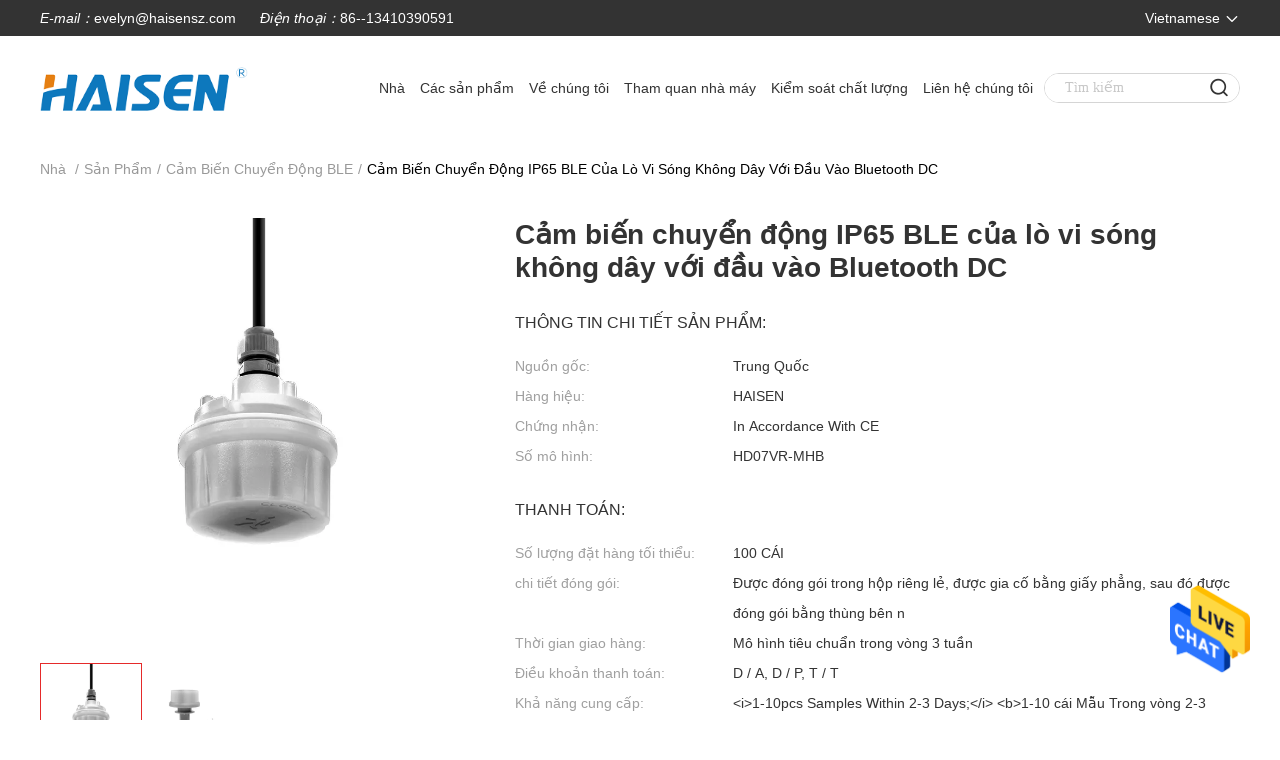

--- FILE ---
content_type: text/html
request_url: https://vietnamese.haisensz.com/sale-25173016-wireless-microwave-ip65-ble-motion-sensor-with-bluetooth-dc-input.html
body_size: 25242
content:

<!DOCTYPE html>
<html lang="vi">
<head>
	<meta charset="utf-8">
	<meta http-equiv="X-UA-Compatible" content="IE=edge">
	<meta name="viewport" content="width=device-width, initial-scale=1.0, maximum-scale=5.1">
    <title>Cảm biến chuyển động IP65 BLE của lò vi sóng không dây với đầu vào Bluetooth DC</title>
    <meta name="keywords" content="Cảm biến chuyển động IP65 BLE, Cảm biến chuyển động 7m BLE, Cảm biến chuyển động không dây IP65, Cảm biến chuyển động BLE" />
    <meta name="description" content="chất lượng cao Cảm biến chuyển động IP65 BLE của lò vi sóng không dây với đầu vào Bluetooth DC from China, China's leading product market Cảm biến chuyển động IP65 BLE Sản phẩm, với kiểm soát chất lượng nghiêm ngặt Cảm biến chuyển động 7m BLE nhà máy, sản xuất chất lượng cao Cảm biến chuyển động không dây IP65 Các sản phẩm." />
     <link rel='preload'
					  href=/photo/haisensz/sitetpl/style/commonV2.css?ver=1690166088 as='style'><link type='text/css' rel='stylesheet'
					  href=/photo/haisensz/sitetpl/style/commonV2.css?ver=1690166088 media='all'><meta property="og:title" content="Cảm biến chuyển động IP65 BLE của lò vi sóng không dây với đầu vào Bluetooth DC" />
<meta property="og:description" content="chất lượng cao Cảm biến chuyển động IP65 BLE của lò vi sóng không dây với đầu vào Bluetooth DC from China, China's leading product market Cảm biến chuyển động IP65 BLE Sản phẩm, với kiểm soát chất lượng nghiêm ngặt Cảm biến chuyển động 7m BLE nhà máy, sản xuất chất lượng cao Cảm biến chuyển động không dây IP65 Các sản phẩm." />
<meta property="og:type" content="product" />
<meta property="og:availability" content="instock" />
<meta property="og:site_name" content="Shenzhen HAISEN Technology Co.,Ltd." />
<meta property="og:url" content="https://vietnamese.haisensz.com/sale-25173016-wireless-microwave-ip65-ble-motion-sensor-with-bluetooth-dc-input.html" />
<meta property="og:image" content="https://vietnamese.haisensz.com/photo/ps88035952-wireless_microwave_ip65_ble_motion_sensor_with_bluetooth_dc_input.jpg" />
<link rel="canonical" href="https://vietnamese.haisensz.com/sale-25173016-wireless-microwave-ip65-ble-motion-sensor-with-bluetooth-dc-input.html" />
<link rel="alternate" href="https://m.vietnamese.haisensz.com/sale-25173016-wireless-microwave-ip65-ble-motion-sensor-with-bluetooth-dc-input.html" media="only screen and (max-width: 640px)" />
<style type="text/css">
/*<![CDATA[*/
.consent__cookie {position: fixed;top: 0;left: 0;width: 100%;height: 0%;z-index: 100000;}.consent__cookie_bg {position: fixed;top: 0;left: 0;width: 100%;height: 100%;background: #000;opacity: .6;display: none }.consent__cookie_rel {position: fixed;bottom:0;left: 0;width: 100%;background: #fff;display: -webkit-box;display: -ms-flexbox;display: flex;flex-wrap: wrap;padding: 24px 80px;-webkit-box-sizing: border-box;box-sizing: border-box;-webkit-box-pack: justify;-ms-flex-pack: justify;justify-content: space-between;-webkit-transition: all ease-in-out .3s;transition: all ease-in-out .3s }.consent__close {position: absolute;top: 20px;right: 20px;cursor: pointer }.consent__close svg {fill: #777 }.consent__close:hover svg {fill: #000 }.consent__cookie_box {flex: 1;word-break: break-word;}.consent__warm {color: #777;font-size: 16px;margin-bottom: 12px;line-height: 19px }.consent__title {color: #333;font-size: 20px;font-weight: 600;margin-bottom: 12px;line-height: 23px }.consent__itxt {color: #333;font-size: 14px;margin-bottom: 12px;display: -webkit-box;display: -ms-flexbox;display: flex;-webkit-box-align: center;-ms-flex-align: center;align-items: center }.consent__itxt i {display: -webkit-inline-box;display: -ms-inline-flexbox;display: inline-flex;width: 28px;height: 28px;border-radius: 50%;background: #e0f9e9;margin-right: 8px;-webkit-box-align: center;-ms-flex-align: center;align-items: center;-webkit-box-pack: center;-ms-flex-pack: center;justify-content: center }.consent__itxt svg {fill: #3ca860 }.consent__txt {color: #a6a6a6;font-size: 14px;margin-bottom: 8px;line-height: 17px }.consent__btns {display: -webkit-box;display: -ms-flexbox;display: flex;-webkit-box-orient: vertical;-webkit-box-direction: normal;-ms-flex-direction: column;flex-direction: column;-webkit-box-pack: center;-ms-flex-pack: center;justify-content: center;flex-shrink: 0;}.consent__btn {width: 280px;height: 40px;line-height: 40px;text-align: center;background: #3ca860;color: #fff;border-radius: 4px;margin: 8px 0;-webkit-box-sizing: border-box;box-sizing: border-box;cursor: pointer;font-size:14px}.consent__btn:hover {background: #00823b }.consent__btn.empty {color: #3ca860;border: 1px solid #3ca860;background: #fff }.consent__btn.empty:hover {background: #3ca860;color: #fff }.open .consent__cookie_bg {display: block }.open .consent__cookie_rel {bottom: 0 }@media (max-width: 760px) {.consent__btns {width: 100%;align-items: center;}.consent__cookie_rel {padding: 20px 24px }}.consent__cookie.open {display: block;}.consent__cookie {display: none;}
/*]]>*/
</style>
<script type="text/javascript">
/*<![CDATA[*/
window.isvideotpl = 0;window.detailurl = '';
var isShowGuide=0;showGuideColor=0;var company_type = 26;var webim_domain = '';

var colorUrl = '';
var aisearch = 0;
var selfUrl = '';
window.playerReportUrl='/vod/view_count/report';
var query_string = ["Products","Detail"];
var g_tp = '';
var customtplcolor = 99511;
window.predomainsub = "";
/*]]>*/
</script>
</head>
<body>
<img src="/logo.gif" style="display:none" alt="logo"/>
    <div id="floatAd" style="z-index: 110000;position:absolute;right:30px;bottom:60px;height:79px;display: block;">
                                <a href="/webim/webim_tab.html" rel="nofollow" data-uid="78850" onclick= 'setwebimCookie(78850,25173016,26);' target="_blank">
            <img style="width: 80px;cursor: pointer;" alt='Gửi tin nhắn' src="/images/floatimage_chat.gif"/>
        </a>
                                </div>
<a style="display: none!important;" title="Shenzhen HAISEN Technology Co.,Ltd." class="float-inquiry" href="/contactnow.html" onclick='setinquiryCookie("{\"showproduct\":1,\"pid\":\"25173016\",\"name\":\"C\\u1ea3m bi\\u1ebfn chuy\\u1ec3n \\u0111\\u1ed9ng IP65 BLE c\\u1ee7a l\\u00f2 vi s\\u00f3ng kh\\u00f4ng d\\u00e2y v\\u1edbi \\u0111\\u1ea7u v\\u00e0o Bluetooth DC\",\"source_url\":\"\\/sale-25173016-wireless-microwave-ip65-ble-motion-sensor-with-bluetooth-dc-input.html\",\"picurl\":\"\\/photo\\/pd88035952-wireless_microwave_ip65_ble_motion_sensor_with_bluetooth_dc_input.jpg\",\"propertyDetail\":[[\"M\\u00e0u s\\u1eafc\",\"Tr\\u1eafng\"],[\"Ch\\u1ee9c n\\u0103ng\",\"l\\u00e0m m\\u1edd\"],[\"\\u0110i\\u1ec1u khi\\u1ec3n\",\"\\u1ee8ng d\\u1ee5ng di \\u0111\\u1ed9ng\"],[\"Kh\\u00f4ng d\\u00e2y\",\"Bluetooth\"]],\"company_name\":null,\"picurl_c\":\"\\/photo\\/pc88035952-wireless_microwave_ip65_ble_motion_sensor_with_bluetooth_dc_input.jpg\",\"price\":\"\",\"username\":\"Evelyn\",\"viewTime\":\"L\\u00e2n \\u0111\\u0103ng nh\\u00e2\\u0323p cu\\u00f4i : 1 gi\\u1edd 33 t\\u1eeb ph\\u00fat c\\u00e1ch \\u0111\\u00e2y\",\"subject\":\"Nh\\u1eefng g\\u00ec l\\u00e0 gi\\u00e1 FOB tr\\u00ean c\\u1ee7a b\\u1ea1n\",\"countrycode\":\"\"}");'></a>
<!-- Event snippet for haisensz.com conversion page
In your html page, add the snippet and call gtag_report_conversion when someone clicks on the chosen link or button. -->
<script>
function gtag_report_conversion(url) {
  var callback = function () {
    if (typeof(url) != 'undefined') {
      window.location = url;
    }
  };
  gtag('event', 'conversion', {
      'send_to': 'AW-411158989/yTpbCOam7JwYEM2Th8QB',
      'event_callback': callback
  });
  return false;
}
</script><script>
var originProductInfo = '';
var originProductInfo = {"showproduct":1,"pid":"25173016","name":"C\u1ea3m bi\u1ebfn chuy\u1ec3n \u0111\u1ed9ng IP65 BLE c\u1ee7a l\u00f2 vi s\u00f3ng kh\u00f4ng d\u00e2y v\u1edbi \u0111\u1ea7u v\u00e0o Bluetooth DC","source_url":"\/sale-25173016-wireless-microwave-ip65-ble-motion-sensor-with-bluetooth-dc-input.html","picurl":"\/photo\/pd88035952-wireless_microwave_ip65_ble_motion_sensor_with_bluetooth_dc_input.jpg","propertyDetail":[["M\u00e0u s\u1eafc","Tr\u1eafng"],["Ch\u1ee9c n\u0103ng","l\u00e0m m\u1edd"],["\u0110i\u1ec1u khi\u1ec3n","\u1ee8ng d\u1ee5ng di \u0111\u1ed9ng"],["Kh\u00f4ng d\u00e2y","Bluetooth"]],"company_name":null,"picurl_c":"\/photo\/pc88035952-wireless_microwave_ip65_ble_motion_sensor_with_bluetooth_dc_input.jpg","price":"","username":"Evelyn","viewTime":"L\u00e2n \u0111\u0103ng nh\u00e2\u0323p cu\u00f4i : 2 gi\u1edd 33 t\u1eeb ph\u00fat c\u00e1ch \u0111\u00e2y","subject":"Xin vui l\u00f2ng b\u00e1o cho ch\u00fang t\u00f4i c\u1ee7a b\u1ea1n","countrycode":""};
var save_url = "/contactsave.html";
var update_url = "/updateinquiry.html";
var productInfo = {};
var defaulProductInfo = {};
var myDate = new Date();
var curDate = myDate.getFullYear()+'-'+(parseInt(myDate.getMonth())+1)+'-'+myDate.getDate();
var message = '';
var default_pop = 1;
var leaveMessageDialog = document.getElementsByClassName('leave-message-dialog')[0]; // 获取弹层
var _$$ = function (dom) {
    return document.querySelectorAll(dom);
};
resInfo = originProductInfo;
resInfo['name'] = resInfo['name'] || '';
defaulProductInfo.pid = resInfo['pid'];
defaulProductInfo.productName = resInfo['name'] ?? '';
defaulProductInfo.productInfo = resInfo['propertyDetail'];
defaulProductInfo.productImg = resInfo['picurl_c'];
defaulProductInfo.subject = resInfo['subject'] ?? '';
defaulProductInfo.productImgAlt = resInfo['name'] ?? '';
var inquirypopup_tmp = 1;
var message = 'Kính thưa,'+'\r\n'+""+' '+trim(resInfo['name'])+", bạn có thể gửi cho tôi thêm chi tiết như loại, kích thước, MOQ, vật liệu, v.v."+'\r\n'+""+'\r\n'+"Chờ hồi âm của bạn.";
var message_1 = 'Kính thưa,'+'\r\n'+""+' '+trim(resInfo['name'])+", bạn có thể gửi cho tôi thêm chi tiết như loại, kích thước, MOQ, vật liệu, v.v."+'\r\n'+""+'\r\n'+"Chờ hồi âm của bạn.";
var message_2 = 'Xin chào,'+'\r\n'+"Tôi đang tìm kiếm"+' '+trim(resInfo['name'])+", xin vui lòng gửi cho tôi giá cả, đặc điểm kỹ thuật và hình ảnh."+'\r\n'+"Phản hồi nhanh chóng của bạn sẽ được đánh giá cao."+'\r\n'+"Hãy liên hệ với tôi để biết thêm thông tin."+'\r\n'+"Cảm ơn rất nhiều.";
var message_3 = 'Xin chào,'+'\r\n'+trim(resInfo['name'])+' '+"đáp ứng mong đợi của tôi."+'\r\n'+"Vui lòng cho tôi giá tốt nhất và một số thông tin sản phẩm khác."+'\r\n'+"Hãy liên hệ với tôi qua thư của tôi."+'\r\n'+"Cảm ơn rất nhiều.";

var message_4 = 'Kính thưa,'+'\r\n'+"Giá FOB của bạn là bao nhiêu"+' '+trim(resInfo['name'])+'?'+'\r\n'+"Tên cảng nào gần nhất?"+'\r\n'+"Vui lòng trả lời tôi càng sớm càng tốt, sẽ tốt hơn nếu chia sẻ thêm thông tin."+'\r\n'+"Trân trọng!";
var message_5 = 'Xin chào,'+'\r\n'+"Tôi rất quan tâm đến bạn"+' '+trim(resInfo['name'])+'.'+'\r\n'+"Vui lòng gửi cho tôi chi tiết sản phẩm của bạn."+'\r\n'+"Mong nhận được hồi âm nhanh chóng của bạn."+'\r\n'+"Hãy liên hệ với tôi qua thư."+'\r\n'+"Trân trọng!";

var message_6 = 'Kính thưa,'+'\r\n'+"Vui lòng cung cấp cho chúng tôi thông tin về"+' '+trim(resInfo['name'])+", chẳng hạn như loại, kích thước, chất liệu, và tất nhiên là giá cả tốt nhất."+'\r\n'+"Mong nhận được hồi âm nhanh chóng của bạn."+'\r\n'+"Cho tôi biết!";
var message_7 = 'Kính thưa,'+'\r\n'+"Bạn có thể cung cấp"+' '+trim(resInfo['name'])+" cho chúng tôi?"+'\r\n'+"Đầu tiên chúng tôi muốn có một bảng giá và một số thông tin chi tiết về sản phẩm."+'\r\n'+"Tôi hy vọng sẽ nhận được trả lời càng sớm càng tốt và mong được hợp tác."+'\r\n'+"Cảm ơn rât nhiều.";
var message_8 = 'Chào,'+'\r\n'+"Tôi đang tìm kiếm"+' '+trim(resInfo['name'])+", xin vui lòng cho tôi một số thông tin sản phẩm chi tiết hơn."+'\r\n'+"Tôi mong được trả lời của bạn."+'\r\n'+"Cho tôi biết!";
var message_9 = 'Xin chào,'+'\r\n'+"Của bạn"+' '+trim(resInfo['name'])+" đáp ứng yêu cầu của tôi rất tốt."+'\r\n'+"Xin vui lòng gửi cho tôi giá cả, thông số kỹ thuật và mô hình tương tự sẽ được."+'\r\n'+"Hãy trò chuyện với tôi."+'\r\n'+"";
var message_10 = 'Kính thưa,'+'\r\n'+"Tôi muốn biết thêm về các chi tiết và báo giá của"+' '+trim(resInfo['name'])+'.'+'\r\n'+"Cứ tự nhiên liên lạc tôi."+'\r\n'+"Trân trọng!";

var r = getRandom(1,10);

defaulProductInfo.message = eval("message_"+r);
    defaulProductInfo.message = eval("message_"+r);
        var mytAjax = {

    post: function(url, data, fn) {
        var xhr = new XMLHttpRequest();
        xhr.open("POST", url, true);
        xhr.setRequestHeader("Content-Type", "application/x-www-form-urlencoded;charset=UTF-8");
        xhr.setRequestHeader("X-Requested-With", "XMLHttpRequest");
        xhr.setRequestHeader('Content-Type','text/plain;charset=UTF-8');
        xhr.onreadystatechange = function() {
            if(xhr.readyState == 4 && (xhr.status == 200 || xhr.status == 304)) {
                fn.call(this, xhr.responseText);
            }
        };
        xhr.send(data);
    },

    postform: function(url, data, fn) {
        var xhr = new XMLHttpRequest();
        xhr.open("POST", url, true);
        xhr.setRequestHeader("X-Requested-With", "XMLHttpRequest");
        xhr.onreadystatechange = function() {
            if(xhr.readyState == 4 && (xhr.status == 200 || xhr.status == 304)) {
                fn.call(this, xhr.responseText);
            }
        };
        xhr.send(data);
    }
};
/*window.onload = function(){
    leaveMessageDialog = document.getElementsByClassName('leave-message-dialog')[0];
    if (window.localStorage.recordDialogStatus=='undefined' || (window.localStorage.recordDialogStatus!='undefined' && window.localStorage.recordDialogStatus != curDate)) {
        setTimeout(function(){
            if(parseInt(inquirypopup_tmp%10) == 1){
                creatDialog(defaulProductInfo, 1);
            }
        }, 6000);
    }
};*/
function trim(str)
{
    str = str.replace(/(^\s*)/g,"");
    return str.replace(/(\s*$)/g,"");
};
function getRandom(m,n){
    var num = Math.floor(Math.random()*(m - n) + n);
    return num;
};
function strBtn(param) {

    var starattextarea = document.getElementById("textareamessage").value.length;
    var email = document.getElementById("startEmail").value;

    var default_tip = document.querySelectorAll(".watermark_container").length;
    if (20 < starattextarea && starattextarea < 3000) {
        if(default_tip>0){
            document.getElementById("textareamessage1").parentNode.parentNode.nextElementSibling.style.display = "none";
        }else{
            document.getElementById("textareamessage1").parentNode.nextElementSibling.style.display = "none";
        }

    } else {
        if(default_tip>0){
            document.getElementById("textareamessage1").parentNode.parentNode.nextElementSibling.style.display = "block";
        }else{
            document.getElementById("textareamessage1").parentNode.nextElementSibling.style.display = "block";
        }

        return;
    }

    // var re = /^([a-zA-Z0-9_-])+@([a-zA-Z0-9_-])+\.([a-zA-Z0-9_-])+/i;/*邮箱不区分大小写*/
    var re = /^[a-zA-Z0-9][\w-]*(\.?[\w-]+)*@[a-zA-Z0-9-]+(\.[a-zA-Z0-9]+)+$/i;
    if (!re.test(email)) {
        document.getElementById("startEmail").nextElementSibling.style.display = "block";
        return;
    } else {
        document.getElementById("startEmail").nextElementSibling.style.display = "none";
    }

    var subject = document.getElementById("pop_subject").value;
    var pid = document.getElementById("pop_pid").value;
    var message = document.getElementById("textareamessage").value;
    var sender_email = document.getElementById("startEmail").value;
    var tel = '';
    if (document.getElementById("tel0") != undefined && document.getElementById("tel0") != '')
        tel = document.getElementById("tel0").value;
    var form_serialize = '&tel='+tel;

    form_serialize = form_serialize.replace(/\+/g, "%2B");
    mytAjax.post(save_url,"pid="+pid+"&subject="+subject+"&email="+sender_email+"&message="+(message)+form_serialize,function(res){
        var mes = JSON.parse(res);
        if(mes.status == 200){
            var iid = mes.iid;
            document.getElementById("pop_iid").value = iid;
            document.getElementById("pop_uuid").value = mes.uuid;

            if(typeof gtag_report_conversion === "function"){
                gtag_report_conversion();//执行统计js代码
            }
            if(typeof fbq === "function"){
                fbq('track','Purchase');//执行统计js代码
            }
        }
    });
    for (var index = 0; index < document.querySelectorAll(".dialog-content-pql").length; index++) {
        document.querySelectorAll(".dialog-content-pql")[index].style.display = "none";
    };
    $('#idphonepql').val(tel);
    document.getElementById("dialog-content-pql-id").style.display = "block";
    ;
};
function twoBtnOk(param) {

    var selectgender = document.getElementById("Mr").innerHTML;
    var iid = document.getElementById("pop_iid").value;
    var sendername = document.getElementById("idnamepql").value;
    var senderphone = document.getElementById("idphonepql").value;
    var sendercname = document.getElementById("idcompanypql").value;
    var uuid = document.getElementById("pop_uuid").value;
    var gender = 2;
    if(selectgender == 'Mr.') gender = 0;
    if(selectgender == 'Mrs.') gender = 1;
    var pid = document.getElementById("pop_pid").value;
    var form_serialize = '';

        form_serialize = form_serialize.replace(/\+/g, "%2B");

    mytAjax.post(update_url,"iid="+iid+"&gender="+gender+"&uuid="+uuid+"&name="+(sendername)+"&tel="+(senderphone)+"&company="+(sendercname)+form_serialize,function(res){});

    for (var index = 0; index < document.querySelectorAll(".dialog-content-pql").length; index++) {
        document.querySelectorAll(".dialog-content-pql")[index].style.display = "none";
    };
    document.getElementById("dialog-content-pql-ok").style.display = "block";

};
function toCheckMust(name) {
    $('#'+name+'error').hide();
}
function handClidk(param) {
    var starattextarea = document.getElementById("textareamessage1").value.length;
    var email = document.getElementById("startEmail1").value;
    var default_tip = document.querySelectorAll(".watermark_container").length;
    if (20 < starattextarea && starattextarea < 3000) {
        if(default_tip>0){
            document.getElementById("textareamessage1").parentNode.parentNode.nextElementSibling.style.display = "none";
        }else{
            document.getElementById("textareamessage1").parentNode.nextElementSibling.style.display = "none";
        }

    } else {
        if(default_tip>0){
            document.getElementById("textareamessage1").parentNode.parentNode.nextElementSibling.style.display = "block";
        }else{
            document.getElementById("textareamessage1").parentNode.nextElementSibling.style.display = "block";
        }

        return;
    }

    // var re = /^([a-zA-Z0-9_-])+@([a-zA-Z0-9_-])+\.([a-zA-Z0-9_-])+/i;
    var re = /^[a-zA-Z0-9][\w-]*(\.?[\w-]+)*@[a-zA-Z0-9-]+(\.[a-zA-Z0-9]+)+$/i;
    if (!re.test(email)) {
        document.getElementById("startEmail1").nextElementSibling.style.display = "block";
        return;
    } else {
        document.getElementById("startEmail1").nextElementSibling.style.display = "none";
    }

    var subject = document.getElementById("pop_subject").value;
    var pid = document.getElementById("pop_pid").value;
    var message = document.getElementById("textareamessage1").value;
    var sender_email = document.getElementById("startEmail1").value;
    var form_serialize = tel = '';
    if (document.getElementById("tel1") != undefined && document.getElementById("tel1") != '')
        tel = document.getElementById("tel1").value;
        mytAjax.post(save_url,"email="+sender_email+"&tel="+tel+"&pid="+pid+"&message="+message+"&subject="+subject+form_serialize,function(res){

        var mes = JSON.parse(res);
        if(mes.status == 200){
            var iid = mes.iid;
            document.getElementById("pop_iid").value = iid;
            document.getElementById("pop_uuid").value = mes.uuid;
            if(typeof gtag_report_conversion === "function"){
                gtag_report_conversion();//执行统计js代码
            }
        }

    });
    for (var index = 0; index < document.querySelectorAll(".dialog-content-pql").length; index++) {
        document.querySelectorAll(".dialog-content-pql")[index].style.display = "none";
    };
    $('#idphonepql').val(tel);
    document.getElementById("dialog-content-pql-id").style.display = "block";

};
window.addEventListener('load', function () {
    $('.checkbox-wrap label').each(function(){
        if($(this).find('input').prop('checked')){
            $(this).addClass('on')
        }else {
            $(this).removeClass('on')
        }
    })
    $(document).on('click', '.checkbox-wrap label' , function(ev){
        if (ev.target.tagName.toUpperCase() != 'INPUT') {
            $(this).toggleClass('on')
        }
    })
})

function hand_video(pdata) {
    data = JSON.parse(pdata);
    productInfo.productName = data.productName;
    productInfo.productInfo = data.productInfo;
    productInfo.productImg = data.productImg;
    productInfo.subject = data.subject;

    var message = 'Kính thưa,'+'\r\n'+""+' '+trim(data.productName)+", bạn có thể gửi cho tôi thêm chi tiết như loại, kích thước, số lượng, chất liệu, v.v."+'\r\n'+""+'\r\n'+"Chờ hồi âm của bạn.";

    var message = 'Kính thưa,'+'\r\n'+""+' '+trim(data.productName)+", bạn có thể gửi cho tôi thêm chi tiết như loại, kích thước, MOQ, vật liệu, v.v."+'\r\n'+""+'\r\n'+"Chờ hồi âm của bạn.";
    var message_1 = 'Kính thưa,'+'\r\n'+""+' '+trim(data.productName)+", bạn có thể gửi cho tôi thêm chi tiết như loại, kích thước, MOQ, vật liệu, v.v."+'\r\n'+""+'\r\n'+"Chờ hồi âm của bạn.";
    var message_2 = 'Xin chào,'+'\r\n'+"Tôi đang tìm kiếm"+' '+trim(data.productName)+", xin vui lòng gửi cho tôi giá cả, đặc điểm kỹ thuật và hình ảnh."+'\r\n'+"Phản hồi nhanh chóng của bạn sẽ được đánh giá cao."+'\r\n'+"Hãy liên hệ với tôi để biết thêm thông tin."+'\r\n'+"Cảm ơn rất nhiều.";
    var message_3 = 'Xin chào,'+'\r\n'+trim(data.productName)+' '+"đáp ứng mong đợi của tôi."+'\r\n'+"Vui lòng cho tôi giá tốt nhất và một số thông tin sản phẩm khác."+'\r\n'+"Hãy liên hệ với tôi qua thư của tôi."+'\r\n'+"Cảm ơn rất nhiều.";

    var message_4 = 'Kính thưa,'+'\r\n'+"Giá FOB của bạn là bao nhiêu"+' '+trim(data.productName)+'?'+'\r\n'+"Tên cảng nào gần nhất?"+'\r\n'+"Vui lòng trả lời tôi càng sớm càng tốt, sẽ tốt hơn nếu chia sẻ thêm thông tin."+'\r\n'+"Trân trọng!";
    var message_5 = 'Xin chào,'+'\r\n'+"Tôi rất quan tâm đến bạn"+' '+trim(data.productName)+'.'+'\r\n'+"Vui lòng gửi cho tôi chi tiết sản phẩm của bạn."+'\r\n'+"Mong nhận được hồi âm nhanh chóng của bạn."+'\r\n'+"Hãy liên hệ với tôi qua thư."+'\r\n'+"Trân trọng!";

    var message_6 = 'Kính thưa,'+'\r\n'+"Vui lòng cung cấp cho chúng tôi thông tin về"+' '+trim(data.productName)+", chẳng hạn như loại, kích thước, chất liệu, và tất nhiên là giá cả tốt nhất."+'\r\n'+"Mong nhận được hồi âm nhanh chóng của bạn."+'\r\n'+"Cho tôi biết!";
    var message_7 = 'Kính thưa,'+'\r\n'+"Bạn có thể cung cấp"+' '+trim(data.productName)+" cho chúng tôi?"+'\r\n'+"Đầu tiên chúng tôi muốn có một bảng giá và một số thông tin chi tiết về sản phẩm."+'\r\n'+"Tôi hy vọng sẽ nhận được trả lời càng sớm càng tốt và mong được hợp tác."+'\r\n'+"Cảm ơn rât nhiều.";
    var message_8 = 'Chào,'+'\r\n'+"Tôi đang tìm kiếm"+' '+trim(data.productName)+", xin vui lòng cho tôi một số thông tin sản phẩm chi tiết hơn."+'\r\n'+"Tôi mong được trả lời của bạn."+'\r\n'+"Cho tôi biết!";
    var message_9 = 'Xin chào,'+'\r\n'+"Của bạn"+' '+trim(data.productName)+" đáp ứng yêu cầu của tôi rất tốt."+'\r\n'+"Xin vui lòng gửi cho tôi giá cả, thông số kỹ thuật và mô hình tương tự sẽ được."+'\r\n'+"Hãy trò chuyện với tôi."+'\r\n'+"";
    var message_10 = 'Kính thưa,'+'\r\n'+"Tôi muốn biết thêm về các chi tiết và báo giá của"+' '+trim(data.productName)+'.'+'\r\n'+"Cứ tự nhiên liên lạc tôi."+'\r\n'+"Trân trọng!";

    var r = getRandom(1,10);

    productInfo.message = eval("message_"+r);
            if(parseInt(inquirypopup_tmp/10) == 1){
        productInfo.message = "";
    }
    productInfo.pid = data.pid;
    creatDialog(productInfo, 2);
};

function handDialog(pdata) {
    data = JSON.parse(pdata);
    productInfo.productName = data.productName;
    productInfo.productInfo = data.productInfo;
    productInfo.productImg = data.productImg;
    productInfo.subject = data.subject;

    var message = 'Kính thưa,'+'\r\n'+""+' '+trim(data.productName)+", bạn có thể gửi cho tôi thêm chi tiết như loại, kích thước, số lượng, chất liệu, v.v."+'\r\n'+""+'\r\n'+"Chờ hồi âm của bạn.";

    var message = 'Kính thưa,'+'\r\n'+""+' '+trim(data.productName)+", bạn có thể gửi cho tôi thêm chi tiết như loại, kích thước, MOQ, vật liệu, v.v."+'\r\n'+""+'\r\n'+"Chờ hồi âm của bạn.";
    var message_1 = 'Kính thưa,'+'\r\n'+""+' '+trim(data.productName)+", bạn có thể gửi cho tôi thêm chi tiết như loại, kích thước, MOQ, vật liệu, v.v."+'\r\n'+""+'\r\n'+"Chờ hồi âm của bạn.";
    var message_2 = 'Xin chào,'+'\r\n'+"Tôi đang tìm kiếm"+' '+trim(data.productName)+", xin vui lòng gửi cho tôi giá cả, đặc điểm kỹ thuật và hình ảnh."+'\r\n'+"Phản hồi nhanh chóng của bạn sẽ được đánh giá cao."+'\r\n'+"Hãy liên hệ với tôi để biết thêm thông tin."+'\r\n'+"Cảm ơn rất nhiều.";
    var message_3 = 'Xin chào,'+'\r\n'+trim(data.productName)+' '+"đáp ứng mong đợi của tôi."+'\r\n'+"Vui lòng cho tôi giá tốt nhất và một số thông tin sản phẩm khác."+'\r\n'+"Hãy liên hệ với tôi qua thư của tôi."+'\r\n'+"Cảm ơn rất nhiều.";

    var message_4 = 'Kính thưa,'+'\r\n'+"Giá FOB của bạn là bao nhiêu"+' '+trim(data.productName)+'?'+'\r\n'+"Tên cảng nào gần nhất?"+'\r\n'+"Vui lòng trả lời tôi càng sớm càng tốt, sẽ tốt hơn nếu chia sẻ thêm thông tin."+'\r\n'+"Trân trọng!";
    var message_5 = 'Xin chào,'+'\r\n'+"Tôi rất quan tâm đến bạn"+' '+trim(data.productName)+'.'+'\r\n'+"Vui lòng gửi cho tôi chi tiết sản phẩm của bạn."+'\r\n'+"Mong nhận được hồi âm nhanh chóng của bạn."+'\r\n'+"Hãy liên hệ với tôi qua thư."+'\r\n'+"Trân trọng!";

    var message_6 = 'Kính thưa,'+'\r\n'+"Vui lòng cung cấp cho chúng tôi thông tin về"+' '+trim(data.productName)+", chẳng hạn như loại, kích thước, chất liệu, và tất nhiên là giá cả tốt nhất."+'\r\n'+"Mong nhận được hồi âm nhanh chóng của bạn."+'\r\n'+"Cho tôi biết!";
    var message_7 = 'Kính thưa,'+'\r\n'+"Bạn có thể cung cấp"+' '+trim(data.productName)+" cho chúng tôi?"+'\r\n'+"Đầu tiên chúng tôi muốn có một bảng giá và một số thông tin chi tiết về sản phẩm."+'\r\n'+"Tôi hy vọng sẽ nhận được trả lời càng sớm càng tốt và mong được hợp tác."+'\r\n'+"Cảm ơn rât nhiều.";
    var message_8 = 'Chào,'+'\r\n'+"Tôi đang tìm kiếm"+' '+trim(data.productName)+", xin vui lòng cho tôi một số thông tin sản phẩm chi tiết hơn."+'\r\n'+"Tôi mong được trả lời của bạn."+'\r\n'+"Cho tôi biết!";
    var message_9 = 'Xin chào,'+'\r\n'+"Của bạn"+' '+trim(data.productName)+" đáp ứng yêu cầu của tôi rất tốt."+'\r\n'+"Xin vui lòng gửi cho tôi giá cả, thông số kỹ thuật và mô hình tương tự sẽ được."+'\r\n'+"Hãy trò chuyện với tôi."+'\r\n'+"";
    var message_10 = 'Kính thưa,'+'\r\n'+"Tôi muốn biết thêm về các chi tiết và báo giá của"+' '+trim(data.productName)+'.'+'\r\n'+"Cứ tự nhiên liên lạc tôi."+'\r\n'+"Trân trọng!";

    var r = getRandom(1,10);
    productInfo.message = eval("message_"+r);
            if(parseInt(inquirypopup_tmp/10) == 1){
        productInfo.message = "";
    }
    productInfo.pid = data.pid;
    creatDialog(productInfo, 2);
};

function closepql(param) {

    leaveMessageDialog.style.display = 'none';
};

function closepql2(param) {

    for (var index = 0; index < document.querySelectorAll(".dialog-content-pql").length; index++) {
        document.querySelectorAll(".dialog-content-pql")[index].style.display = "none";
    };
    document.getElementById("dialog-content-pql-ok").style.display = "block";
};

function decodeHtmlEntities(str) {
    var tempElement = document.createElement('div');
    tempElement.innerHTML = str;
    return tempElement.textContent || tempElement.innerText || '';
}

function initProduct(productInfo,type){

    productInfo.productName = decodeHtmlEntities(productInfo.productName);
    productInfo.message = decodeHtmlEntities(productInfo.message);

    leaveMessageDialog = document.getElementsByClassName('leave-message-dialog')[0];
    leaveMessageDialog.style.display = "block";
    if(type == 3){
        var popinquiryemail = document.getElementById("popinquiryemail").value;
        _$$("#startEmail1")[0].value = popinquiryemail;
    }else{
        _$$("#startEmail1")[0].value = "";
    }
    _$$("#startEmail")[0].value = "";
    _$$("#idnamepql")[0].value = "";
    _$$("#idphonepql")[0].value = "";
    _$$("#idcompanypql")[0].value = "";

    _$$("#pop_pid")[0].value = productInfo.pid;
    _$$("#pop_subject")[0].value = productInfo.subject;
    
    if(parseInt(inquirypopup_tmp/10) == 1){
        productInfo.message = "";
    }

    _$$("#textareamessage1")[0].value = productInfo.message;
    _$$("#textareamessage")[0].value = productInfo.message;

    _$$("#dialog-content-pql-id .titlep")[0].innerHTML = productInfo.productName;
    _$$("#dialog-content-pql-id img")[0].setAttribute("src", productInfo.productImg);
    _$$("#dialog-content-pql-id img")[0].setAttribute("alt", productInfo.productImgAlt);

    _$$("#dialog-content-pql-id-hand img")[0].setAttribute("src", productInfo.productImg);
    _$$("#dialog-content-pql-id-hand img")[0].setAttribute("alt", productInfo.productImgAlt);
    _$$("#dialog-content-pql-id-hand .titlep")[0].innerHTML = productInfo.productName;

    if (productInfo.productInfo.length > 0) {
        var ul2, ul;
        ul = document.createElement("ul");
        for (var index = 0; index < productInfo.productInfo.length; index++) {
            var el = productInfo.productInfo[index];
            var li = document.createElement("li");
            var span1 = document.createElement("span");
            span1.innerHTML = el[0] + ":";
            var span2 = document.createElement("span");
            span2.innerHTML = el[1];
            li.appendChild(span1);
            li.appendChild(span2);
            ul.appendChild(li);

        }
        ul2 = ul.cloneNode(true);
        if (type === 1) {
            _$$("#dialog-content-pql-id .left")[0].replaceChild(ul, _$$("#dialog-content-pql-id .left ul")[0]);
        } else {
            _$$("#dialog-content-pql-id-hand .left")[0].replaceChild(ul2, _$$("#dialog-content-pql-id-hand .left ul")[0]);
            _$$("#dialog-content-pql-id .left")[0].replaceChild(ul, _$$("#dialog-content-pql-id .left ul")[0]);
        }
    };
    for (var index = 0; index < _$$("#dialog-content-pql-id .right ul li").length; index++) {
        _$$("#dialog-content-pql-id .right ul li")[index].addEventListener("click", function (params) {
            _$$("#dialog-content-pql-id .right #Mr")[0].innerHTML = this.innerHTML
        }, false)

    };

};
function closeInquiryCreateDialog() {
    document.getElementById("xuanpan_dialog_box_pql").style.display = "none";
};
function showInquiryCreateDialog() {
    document.getElementById("xuanpan_dialog_box_pql").style.display = "block";
};
function submitPopInquiry(){
    var message = document.getElementById("inquiry_message").value;
    var email = document.getElementById("inquiry_email").value;
    var subject = defaulProductInfo.subject;
    var pid = defaulProductInfo.pid;
    if (email === undefined) {
        showInquiryCreateDialog();
        document.getElementById("inquiry_email").style.border = "1px solid red";
        return false;
    };
    if (message === undefined) {
        showInquiryCreateDialog();
        document.getElementById("inquiry_message").style.border = "1px solid red";
        return false;
    };
    if (email.search(/^\w+((-\w+)|(\.\w+))*\@[A-Za-z0-9]+((\.|-)[A-Za-z0-9]+)*\.[A-Za-z0-9]+$/) == -1) {
        document.getElementById("inquiry_email").style.border= "1px solid red";
        showInquiryCreateDialog();
        return false;
    } else {
        document.getElementById("inquiry_email").style.border= "";
    };
    if (message.length < 20 || message.length >3000) {
        showInquiryCreateDialog();
        document.getElementById("inquiry_message").style.border = "1px solid red";
        return false;
    } else {
        document.getElementById("inquiry_message").style.border = "";
    };
    var tel = '';
    if (document.getElementById("tel") != undefined && document.getElementById("tel") != '')
        tel = document.getElementById("tel").value;

    mytAjax.post(save_url,"pid="+pid+"&subject="+subject+"&email="+email+"&message="+(message)+'&tel='+tel,function(res){
        var mes = JSON.parse(res);
        if(mes.status == 200){
            var iid = mes.iid;
            document.getElementById("pop_iid").value = iid;
            document.getElementById("pop_uuid").value = mes.uuid;

        }
    });
    initProduct(defaulProductInfo);
    for (var index = 0; index < document.querySelectorAll(".dialog-content-pql").length; index++) {
        document.querySelectorAll(".dialog-content-pql")[index].style.display = "none";
    };
    $('#idphonepql').val(tel);
    document.getElementById("dialog-content-pql-id").style.display = "block";

};

//带附件上传
function submitPopInquiryfile(email_id,message_id,check_sort,name_id,phone_id,company_id,attachments){

    if(typeof(check_sort) == 'undefined'){
        check_sort = 0;
    }
    var message = document.getElementById(message_id).value;
    var email = document.getElementById(email_id).value;
    var attachments = document.getElementById(attachments).value;
    if(typeof(name_id) !== 'undefined' && name_id != ""){
        var name  = document.getElementById(name_id).value;
    }
    if(typeof(phone_id) !== 'undefined' && phone_id != ""){
        var phone = document.getElementById(phone_id).value;
    }
    if(typeof(company_id) !== 'undefined' && company_id != ""){
        var company = document.getElementById(company_id).value;
    }
    var subject = defaulProductInfo.subject;
    var pid = defaulProductInfo.pid;

    if(check_sort == 0){
        if (email === undefined) {
            showInquiryCreateDialog();
            document.getElementById(email_id).style.border = "1px solid red";
            return false;
        };
        if (message === undefined) {
            showInquiryCreateDialog();
            document.getElementById(message_id).style.border = "1px solid red";
            return false;
        };

        if (email.search(/^\w+((-\w+)|(\.\w+))*\@[A-Za-z0-9]+((\.|-)[A-Za-z0-9]+)*\.[A-Za-z0-9]+$/) == -1) {
            document.getElementById(email_id).style.border= "1px solid red";
            showInquiryCreateDialog();
            return false;
        } else {
            document.getElementById(email_id).style.border= "";
        };
        if (message.length < 20 || message.length >3000) {
            showInquiryCreateDialog();
            document.getElementById(message_id).style.border = "1px solid red";
            return false;
        } else {
            document.getElementById(message_id).style.border = "";
        };
    }else{

        if (message === undefined) {
            showInquiryCreateDialog();
            document.getElementById(message_id).style.border = "1px solid red";
            return false;
        };

        if (email === undefined) {
            showInquiryCreateDialog();
            document.getElementById(email_id).style.border = "1px solid red";
            return false;
        };

        if (message.length < 20 || message.length >3000) {
            showInquiryCreateDialog();
            document.getElementById(message_id).style.border = "1px solid red";
            return false;
        } else {
            document.getElementById(message_id).style.border = "";
        };

        if (email.search(/^\w+((-\w+)|(\.\w+))*\@[A-Za-z0-9]+((\.|-)[A-Za-z0-9]+)*\.[A-Za-z0-9]+$/) == -1) {
            document.getElementById(email_id).style.border= "1px solid red";
            showInquiryCreateDialog();
            return false;
        } else {
            document.getElementById(email_id).style.border= "";
        };

    };

    mytAjax.post(save_url,"pid="+pid+"&subject="+subject+"&email="+email+"&message="+message+"&company="+company+"&attachments="+attachments,function(res){
        var mes = JSON.parse(res);
        if(mes.status == 200){
            var iid = mes.iid;
            document.getElementById("pop_iid").value = iid;
            document.getElementById("pop_uuid").value = mes.uuid;

            if(typeof gtag_report_conversion === "function"){
                gtag_report_conversion();//执行统计js代码
            }
            if(typeof fbq === "function"){
                fbq('track','Purchase');//执行统计js代码
            }
        }
    });
    initProduct(defaulProductInfo);

    if(name !== undefined && name != ""){
        _$$("#idnamepql")[0].value = name;
    }

    if(phone !== undefined && phone != ""){
        _$$("#idphonepql")[0].value = phone;
    }

    if(company !== undefined && company != ""){
        _$$("#idcompanypql")[0].value = company;
    }

    for (var index = 0; index < document.querySelectorAll(".dialog-content-pql").length; index++) {
        document.querySelectorAll(".dialog-content-pql")[index].style.display = "none";
    };
    document.getElementById("dialog-content-pql-id").style.display = "block";

};
function submitPopInquiryByParam(email_id,message_id,check_sort,name_id,phone_id,company_id){

    if(typeof(check_sort) == 'undefined'){
        check_sort = 0;
    }

    var senderphone = '';
    var message = document.getElementById(message_id).value;
    var email = document.getElementById(email_id).value;
    if(typeof(name_id) !== 'undefined' && name_id != ""){
        var name  = document.getElementById(name_id).value;
    }
    if(typeof(phone_id) !== 'undefined' && phone_id != ""){
        var phone = document.getElementById(phone_id).value;
        senderphone = phone;
    }
    if(typeof(company_id) !== 'undefined' && company_id != ""){
        var company = document.getElementById(company_id).value;
    }
    var subject = defaulProductInfo.subject;
    var pid = defaulProductInfo.pid;

    if(check_sort == 0){
        if (email === undefined) {
            showInquiryCreateDialog();
            document.getElementById(email_id).style.border = "1px solid red";
            return false;
        };
        if (message === undefined) {
            showInquiryCreateDialog();
            document.getElementById(message_id).style.border = "1px solid red";
            return false;
        };

        if (email.search(/^\w+((-\w+)|(\.\w+))*\@[A-Za-z0-9]+((\.|-)[A-Za-z0-9]+)*\.[A-Za-z0-9]+$/) == -1) {
            document.getElementById(email_id).style.border= "1px solid red";
            showInquiryCreateDialog();
            return false;
        } else {
            document.getElementById(email_id).style.border= "";
        };
        if (message.length < 20 || message.length >3000) {
            showInquiryCreateDialog();
            document.getElementById(message_id).style.border = "1px solid red";
            return false;
        } else {
            document.getElementById(message_id).style.border = "";
        };
    }else{

        if (message === undefined) {
            showInquiryCreateDialog();
            document.getElementById(message_id).style.border = "1px solid red";
            return false;
        };

        if (email === undefined) {
            showInquiryCreateDialog();
            document.getElementById(email_id).style.border = "1px solid red";
            return false;
        };

        if (message.length < 20 || message.length >3000) {
            showInquiryCreateDialog();
            document.getElementById(message_id).style.border = "1px solid red";
            return false;
        } else {
            document.getElementById(message_id).style.border = "";
        };

        if (email.search(/^\w+((-\w+)|(\.\w+))*\@[A-Za-z0-9]+((\.|-)[A-Za-z0-9]+)*\.[A-Za-z0-9]+$/) == -1) {
            document.getElementById(email_id).style.border= "1px solid red";
            showInquiryCreateDialog();
            return false;
        } else {
            document.getElementById(email_id).style.border= "";
        };

    };

    var productsku = "";
    if($("#product_sku").length > 0){
        productsku = $("#product_sku").html();
    }

    mytAjax.post(save_url,"tel="+senderphone+"&pid="+pid+"&subject="+subject+"&email="+email+"&message="+message+"&messagesku="+encodeURI(productsku),function(res){
        var mes = JSON.parse(res);
        if(mes.status == 200){
            var iid = mes.iid;
            document.getElementById("pop_iid").value = iid;
            document.getElementById("pop_uuid").value = mes.uuid;

            if(typeof gtag_report_conversion === "function"){
                gtag_report_conversion();//执行统计js代码
            }
            if(typeof fbq === "function"){
                fbq('track','Purchase');//执行统计js代码
            }
        }
    });
    initProduct(defaulProductInfo);

    if(name !== undefined && name != ""){
        _$$("#idnamepql")[0].value = name;
    }

    if(phone !== undefined && phone != ""){
        _$$("#idphonepql")[0].value = phone;
    }

    if(company !== undefined && company != ""){
        _$$("#idcompanypql")[0].value = company;
    }

    for (var index = 0; index < document.querySelectorAll(".dialog-content-pql").length; index++) {
        document.querySelectorAll(".dialog-content-pql")[index].style.display = "none";

    };
    document.getElementById("dialog-content-pql-id").style.display = "block";

};

function creat_videoDialog(productInfo, type) {

    if(type == 1){
        if(default_pop != 1){
            return false;
        }
        window.localStorage.recordDialogStatus = curDate;
    }else{
        default_pop = 0;
    }
    initProduct(productInfo, type);
    if (type === 1) {
        // 自动弹出
        for (var index = 0; index < document.querySelectorAll(".dialog-content-pql").length; index++) {

            document.querySelectorAll(".dialog-content-pql")[index].style.display = "none";
        };
        document.getElementById("dialog-content-pql").style.display = "block";
    } else {
        // 手动弹出
        for (var index = 0; index < document.querySelectorAll(".dialog-content-pql").length; index++) {
            document.querySelectorAll(".dialog-content-pql")[index].style.display = "none";
        };
        document.getElementById("dialog-content-pql-id-hand").style.display = "block";
    }
}

function creatDialog(productInfo, type) {

    if(type == 1){
        if(default_pop != 1){
            return false;
        }
        window.localStorage.recordDialogStatus = curDate;
    }else{
        default_pop = 0;
    }
    initProduct(productInfo, type);
    if (type === 1) {
        // 自动弹出
        for (var index = 0; index < document.querySelectorAll(".dialog-content-pql").length; index++) {

            document.querySelectorAll(".dialog-content-pql")[index].style.display = "none";
        };
        document.getElementById("dialog-content-pql").style.display = "block";
    } else {
        // 手动弹出
        for (var index = 0; index < document.querySelectorAll(".dialog-content-pql").length; index++) {
            document.querySelectorAll(".dialog-content-pql")[index].style.display = "none";
        };
        document.getElementById("dialog-content-pql-id-hand").style.display = "block";
    }
}

//带邮箱信息打开询盘框 emailtype=1表示带入邮箱
function openDialog(emailtype){
    var type = 2;//不带入邮箱，手动弹出
    if(emailtype == 1){
        var popinquiryemail = document.getElementById("popinquiryemail").value;
        // var re = /^([a-zA-Z0-9_-])+@([a-zA-Z0-9_-])+\.([a-zA-Z0-9_-])+/i;
        var re = /^[a-zA-Z0-9][\w-]*(\.?[\w-]+)*@[a-zA-Z0-9-]+(\.[a-zA-Z0-9]+)+$/i;
        if (!re.test(popinquiryemail)) {
            //前端提示样式;
            showInquiryCreateDialog();
            document.getElementById("popinquiryemail").style.border = "1px solid red";
            return false;
        } else {
            //前端提示样式;
        }
        var type = 3;
    }
    creatDialog(defaulProductInfo,type);
}

//上传附件
function inquiryUploadFile(){
    var fileObj = document.querySelector("#fileId").files[0];
    //构建表单数据
    var formData = new FormData();
    var filesize = fileObj.size;
    if(filesize > 10485760 || filesize == 0) {
        document.getElementById("filetips").style.display = "block";
        return false;
    }else {
        document.getElementById("filetips").style.display = "none";
    }
    formData.append('popinquiryfile', fileObj);
    document.getElementById("quotefileform").reset();
    var save_url = "/inquiryuploadfile.html";
    mytAjax.postform(save_url,formData,function(res){
        var mes = JSON.parse(res);
        if(mes.status == 200){
            document.getElementById("uploader-file-info").innerHTML = document.getElementById("uploader-file-info").innerHTML + "<span class=op>"+mes.attfile.name+"<a class=delatt id=att"+mes.attfile.id+" onclick=delatt("+mes.attfile.id+");>Delete</a></span>";
            var nowattachs = document.getElementById("attachments").value;
            if( nowattachs !== ""){
                var attachs = JSON.parse(nowattachs);
                attachs[mes.attfile.id] = mes.attfile;
            }else{
                var attachs = {};
                attachs[mes.attfile.id] = mes.attfile;
            }
            document.getElementById("attachments").value = JSON.stringify(attachs);
        }
    });
}
//附件删除
function delatt(attid)
{
    var nowattachs = document.getElementById("attachments").value;
    if( nowattachs !== ""){
        var attachs = JSON.parse(nowattachs);
        if(attachs[attid] == ""){
            return false;
        }
        var formData = new FormData();
        var delfile = attachs[attid]['filename'];
        var save_url = "/inquirydelfile.html";
        if(delfile != "") {
            formData.append('delfile', delfile);
            mytAjax.postform(save_url, formData, function (res) {
                if(res !== "") {
                    var mes = JSON.parse(res);
                    if (mes.status == 200) {
                        delete attachs[attid];
                        document.getElementById("attachments").value = JSON.stringify(attachs);
                        var s = document.getElementById("att"+attid);
                        s.parentNode.remove();
                    }
                }
            });
        }
    }else{
        return false;
    }
}

</script>
<div class="leave-message-dialog" style="display: none">
<style>
    .leave-message-dialog .close:before, .leave-message-dialog .close:after{
        content:initial;
    }
</style>
<div class="dialog-content-pql" id="dialog-content-pql" style="display: none">
    <span class="close" onclick="closepql()"><img src="/images/close.png" alt="close"></span>
    <div class="title">
        <p class="firstp-pql">Để lại lời nhắn</p>
        <p class="lastp-pql">Chúng tôi sẽ gọi lại cho bạn sớm!</p>
    </div>
    <div class="form">
        <div class="textarea">
            <textarea style='font-family: robot;'  name="" id="textareamessage" cols="30" rows="10" style="margin-bottom:14px;width:100%"
                placeholder="Vui lòng nhập chi tiết yêu cầu của bạn."></textarea>
        </div>
        <p class="error-pql"> <span class="icon-pql"><img src="/images/error.png" alt="Shenzhen HAISEN Technology Co.,Ltd."></span> </p>
        <input id="startEmail" type="text" placeholder="Nhập email của bạn" onkeydown="if(event.keyCode === 13){ strBtn();}">
        <p class="error-pql"><span class="icon-pql"><img src="/images/error.png" alt="Shenzhen HAISEN Technology Co.,Ltd."></span>  </p>
                <div class="operations">
            <div class='btn' id="submitStart" type="submit" onclick="strBtn()">Gửi đi</div>
        </div>
            </div>
</div>
<div class="dialog-content-pql dialog-content-pql-id" id="dialog-content-pql-id" style="display:none">
        <span class="close" onclick="closepql2()"><svg t="1648434466530" class="icon" viewBox="0 0 1024 1024" version="1.1" xmlns="http://www.w3.org/2000/svg" p-id="2198" width="16" height="16"><path d="M576 512l277.333333 277.333333-64 64-277.333333-277.333333L234.666667 853.333333 170.666667 789.333333l277.333333-277.333333L170.666667 234.666667 234.666667 170.666667l277.333333 277.333333L789.333333 170.666667 853.333333 234.666667 576 512z" fill="#444444" p-id="2199"></path></svg></span>
    <div class="left">
        <div class="img"><img></div>
        <p class="titlep"></p>
        <ul> </ul>
    </div>
    <div class="right">
                <p class="title"></p>
                <div style="position: relative;">
            <div class="mr"> <span id="Mr">Mr.</span>
                <ul>
                    <li>Mr.</li>
                    <li>Bà.</li>
                </ul>
            </div>
            <input style="text-indent: 80px;" type="text" id="idnamepql" placeholder="Nhập tên của bạn">
        </div>
        <input type="text"  id="idphonepql"  placeholder="Số điện thoại">
        <input type="text" id="idcompanypql"  placeholder="Công ty" onkeydown="if(event.keyCode === 13){ twoBtnOk();}">
                <div class="btn form_new" id="twoBtnOk" onclick="twoBtnOk()">được</div>
    </div>
</div>

<div class="dialog-content-pql dialog-content-pql-ok" id="dialog-content-pql-ok" style="display:none">
        <span class="close" onclick="closepql()"><svg t="1648434466530" class="icon" viewBox="0 0 1024 1024" version="1.1" xmlns="http://www.w3.org/2000/svg" p-id="2198" width="16" height="16"><path d="M576 512l277.333333 277.333333-64 64-277.333333-277.333333L234.666667 853.333333 170.666667 789.333333l277.333333-277.333333L170.666667 234.666667 234.666667 170.666667l277.333333 277.333333L789.333333 170.666667 853.333333 234.666667 576 512z" fill="#444444" p-id="2199"></path></svg></span>
    <div class="duihaook"></div>
        <p class="title"></p>
        <p class="p1" style="text-align: center; font-size: 18px; margin-top: 14px;">Chúng tôi sẽ gọi lại cho bạn sớm!</p>
    <div class="btn" onclick="closepql()" id="endOk" style="margin: 0 auto;margin-top: 50px;">được</div>
</div>
<div class="dialog-content-pql dialog-content-pql-id dialog-content-pql-id-hand" id="dialog-content-pql-id-hand"
    style="display:none">
     <input type="hidden" name="pop_pid" id="pop_pid" value="0">
     <input type="hidden" name="pop_subject" id="pop_subject" value="">
     <input type="hidden" name="pop_iid" id="pop_iid" value="0">
     <input type="hidden" name="pop_uuid" id="pop_uuid" value="0">
        <span class="close" onclick="closepql()"><svg t="1648434466530" class="icon" viewBox="0 0 1024 1024" version="1.1" xmlns="http://www.w3.org/2000/svg" p-id="2198" width="16" height="16"><path d="M576 512l277.333333 277.333333-64 64-277.333333-277.333333L234.666667 853.333333 170.666667 789.333333l277.333333-277.333333L170.666667 234.666667 234.666667 170.666667l277.333333 277.333333L789.333333 170.666667 853.333333 234.666667 576 512z" fill="#444444" p-id="2199"></path></svg></span>
    <div class="left">
        <div class="img"><img></div>
        <p class="titlep"></p>
        <ul> </ul>
    </div>
    <div class="right" style="float:right">
                <div class="title">
            <p class="firstp-pql">Để lại lời nhắn</p>
            <p class="lastp-pql">Chúng tôi sẽ gọi lại cho bạn sớm!</p>
        </div>
                <div class="form">
            <div class="textarea">
                <textarea style='font-family: robot;' name="message" id="textareamessage1" cols="30" rows="10"
                    placeholder="Vui lòng nhập chi tiết yêu cầu của bạn."></textarea>
            </div>
            <p class="error-pql"> <span class="icon-pql"><img src="/images/error.png" alt="Shenzhen HAISEN Technology Co.,Ltd."></span> </p>

                            <input style="display:none" id="tel1" name="tel" type="text" oninput="value=value.replace(/[^0-9_+-]/g,'');" placeholder="Số điện thoại">
                        <input id='startEmail1' name='email' data-type='1' type='text'
                   placeholder="Nhập email của bạn"
                   onkeydown='if(event.keyCode === 13){ handClidk();}'>
            
            <p class='error-pql'><span class='icon-pql'>
                    <img src="/images/error.png" alt="Shenzhen HAISEN Technology Co.,Ltd."></span>             </p>

            <div class="operations">
                <div class='btn' id="submitStart1" type="submit" onclick="handClidk()">Gửi đi</div>
            </div>
        </div>
    </div>
</div>
</div>
<div id="xuanpan_dialog_box_pql" class="xuanpan_dialog_box_pql"
    style="display:none;background:rgba(0,0,0,.6);width:100%;height:100%;position: fixed;top:0;left:0;z-index: 999999;">
    <div class="box_pql"
      style="width:526px;height:206px;background:rgba(255,255,255,1);opacity:1;border-radius:4px;position: absolute;left: 50%;top: 50%;transform: translate(-50%,-50%);">
      <div onclick="closeInquiryCreateDialog()" class="close close_create_dialog"
        style="cursor: pointer;height:42px;width:40px;float:right;padding-top: 16px;"><span
          style="display: inline-block;width: 25px;height: 2px;background: rgb(114, 114, 114);transform: rotate(45deg); "><span
            style="display: block;width: 25px;height: 2px;background: rgb(114, 114, 114);transform: rotate(-90deg); "></span></span>
      </div>
      <div
        style="height: 72px; overflow: hidden; text-overflow: ellipsis; display:-webkit-box;-ebkit-line-clamp: 3;-ebkit-box-orient: vertical; margin-top: 58px; padding: 0 84px; font-size: 18px; color: rgba(51, 51, 51, 1); text-align: center; ">
        Vui lòng để lại email chính xác và các yêu cầu chi tiết (20-3000 ký tự).</div>
      <div onclick="closeInquiryCreateDialog()" class="close_create_dialog"
        style="width: 139px; height: 36px; background: rgba(253, 119, 34, 1); border-radius: 4px; margin: 16px auto; color: rgba(255, 255, 255, 1); font-size: 18px; line-height: 36px; text-align: center;">
        được</div>
    </div>
</div>
<style type="text/css">.vr-asidebox {position: fixed; bottom: 290px; left: 16px; width: 160px; height: 90px; background: #eee; overflow: hidden; border: 4px solid rgba(4, 120, 237, 0.24); box-shadow: 0px 8px 16px rgba(0, 0, 0, 0.08); border-radius: 8px; display: none; z-index: 1000; } .vr-small {position: fixed; bottom: 290px; left: 16px; width: 72px; height: 90px; background: url(/images/ctm_icon_vr.png) no-repeat center; background-size: 69.5px; overflow: hidden; display: none; cursor: pointer; z-index: 1000; display: block; text-decoration: none; } .vr-group {position: relative; } .vr-animate {width: 160px; height: 90px; background: #eee; position: relative; } .js-marquee {/*margin-right: 0!important;*/ } .vr-link {position: absolute; top: 0; left: 0; width: 100%; height: 100%; display: none; } .vr-mask {position: absolute; top: 0px; left: 0px; width: 100%; height: 100%; display: block; background: #000; opacity: 0.4; } .vr-jump {position: absolute; top: 0px; left: 0px; width: 100%; height: 100%; display: block; background: url(/images/ctm_icon_see.png) no-repeat center center; background-size: 34px; font-size: 0; } .vr-close {position: absolute; top: 50%; right: 0px; width: 16px; height: 20px; display: block; transform: translate(0, -50%); background: rgba(255, 255, 255, 0.6); border-radius: 4px 0px 0px 4px; cursor: pointer; } .vr-close i {position: absolute; top: 0px; left: 0px; width: 100%; height: 100%; display: block; background: url(/images/ctm_icon_left.png) no-repeat center center; background-size: 16px; } .vr-group:hover .vr-link {display: block; } .vr-logo {position: absolute; top: 4px; left: 4px; width: 50px; height: 14px; background: url(/images/ctm_icon_vrshow.png) no-repeat; background-size: 48px; }
</style>

<div data-head='head'>
<div class="fyhd_header_001">
    <header>
        <div class="header-top">
            <div class="wrap-rule fn-clear">
                <div class="float-left">
                    <span class="item">
                        <span>E-mail：</span>
                        <a class="link" href="mailto:evelyn@haisensz.com" title="">evelyn@haisensz.com</a>
                    </span>
                    <span class="item">
                        <span>Điện thoại：</span>
                        <span>86--13410390591</span>
                    </span>
                </div>
                <div class="float-right">
                    <div class="language">
                        <div class="current-language">vietnamese <i class="arrow feitian ft-down1"></i></div>
                        <ul class="language-list">
                                                        <li>
                                <a title="english" href="https://www.haisensz.com/sale-25173016-wireless-microwave-ip65-ble-motion-sensor-with-bluetooth-dc-input.html">english</a>
                            </li>
                                                        <li>
                                <a title="français" href="https://french.haisensz.com/sale-25173016-wireless-microwave-ip65-ble-motion-sensor-with-bluetooth-dc-input.html">français</a>
                            </li>
                                                        <li>
                                <a title="Deutsch" href="https://german.haisensz.com/sale-25173016-wireless-microwave-ip65-ble-motion-sensor-with-bluetooth-dc-input.html">Deutsch</a>
                            </li>
                                                        <li>
                                <a title="Italiano" href="https://italian.haisensz.com/sale-25173016-wireless-microwave-ip65-ble-motion-sensor-with-bluetooth-dc-input.html">Italiano</a>
                            </li>
                                                        <li>
                                <a title="Русский" href="https://russian.haisensz.com/sale-25173016-wireless-microwave-ip65-ble-motion-sensor-with-bluetooth-dc-input.html">Русский</a>
                            </li>
                                                        <li>
                                <a title="Español" href="https://spanish.haisensz.com/sale-25173016-wireless-microwave-ip65-ble-motion-sensor-with-bluetooth-dc-input.html">Español</a>
                            </li>
                                                        <li>
                                <a title="português" href="https://portuguese.haisensz.com/sale-25173016-wireless-microwave-ip65-ble-motion-sensor-with-bluetooth-dc-input.html">português</a>
                            </li>
                                                        <li>
                                <a title="Nederlandse" href="https://dutch.haisensz.com/sale-25173016-wireless-microwave-ip65-ble-motion-sensor-with-bluetooth-dc-input.html">Nederlandse</a>
                            </li>
                                                        <li>
                                <a title="ελληνικά" href="https://greek.haisensz.com/sale-25173016-wireless-microwave-ip65-ble-motion-sensor-with-bluetooth-dc-input.html">ελληνικά</a>
                            </li>
                                                        <li>
                                <a title="日本語" href="https://japanese.haisensz.com/sale-25173016-wireless-microwave-ip65-ble-motion-sensor-with-bluetooth-dc-input.html">日本語</a>
                            </li>
                                                        <li>
                                <a title="한국" href="https://korean.haisensz.com/sale-25173016-wireless-microwave-ip65-ble-motion-sensor-with-bluetooth-dc-input.html">한국</a>
                            </li>
                                                        <li>
                                <a title="العربية" href="https://arabic.haisensz.com/sale-25173016-wireless-microwave-ip65-ble-motion-sensor-with-bluetooth-dc-input.html">العربية</a>
                            </li>
                                                        <li>
                                <a title="हिन्दी" href="https://hindi.haisensz.com/sale-25173016-wireless-microwave-ip65-ble-motion-sensor-with-bluetooth-dc-input.html">हिन्दी</a>
                            </li>
                                                        <li>
                                <a title="Türkçe" href="https://turkish.haisensz.com/sale-25173016-wireless-microwave-ip65-ble-motion-sensor-with-bluetooth-dc-input.html">Türkçe</a>
                            </li>
                                                        <li>
                                <a title="indonesia" href="https://indonesian.haisensz.com/sale-25173016-wireless-microwave-ip65-ble-motion-sensor-with-bluetooth-dc-input.html">indonesia</a>
                            </li>
                                                        <li>
                                <a title="tiếng Việt" href="https://vietnamese.haisensz.com/sale-25173016-wireless-microwave-ip65-ble-motion-sensor-with-bluetooth-dc-input.html">tiếng Việt</a>
                            </li>
                                                        <li>
                                <a title="ไทย" href="https://thai.haisensz.com/sale-25173016-wireless-microwave-ip65-ble-motion-sensor-with-bluetooth-dc-input.html">ไทย</a>
                            </li>
                                                        <li>
                                <a title="বাংলা" href="https://bengali.haisensz.com/sale-25173016-wireless-microwave-ip65-ble-motion-sensor-with-bluetooth-dc-input.html">বাংলা</a>
                            </li>
                                                        <li>
                                <a title="فارسی" href="https://persian.haisensz.com/sale-25173016-wireless-microwave-ip65-ble-motion-sensor-with-bluetooth-dc-input.html">فارسی</a>
                            </li>
                                                        <li>
                                <a title="polski" href="https://polish.haisensz.com/sale-25173016-wireless-microwave-ip65-ble-motion-sensor-with-bluetooth-dc-input.html">polski</a>
                            </li>
                                                    </ul>
                    </div>
                </div>
            </div>
        </div>
        <div class="header-content">
            <div class="wrap-rule">
                <a href="./" title="" class="img-all logo">
                    <img src="/logo.gif" alt="Shenzhen HAISEN Technology Co.,Ltd.">
                </a>
                <nav class="nav-list">
                    <ul class="fn-clear">
                        <li>
                            <a href="/" class="on" title="Nhà">Nhà</a>
                        </li>
                        <li>
                            <a href="/products.html" title="Các sản phẩm">Các sản phẩm</a>
                        </li>
                        <li>
                            <a href="/aboutus.html" title="Về chúng tôi">Về chúng tôi</a>
                        </li>
                        <li>
                            <a href="/factory.html" title="Tham quan nhà máy">Tham quan nhà máy</a>
                        </li>
                        <li>
                            <a href="/quality.html" title="Kiểm soát chất lượng">Kiểm soát chất lượng</a>
                        </li>
                        <li>
                            <a href="/contactus.html" title="Tiếp xúc">Liên hệ chúng tôi</a>
                        </li>
                                            </ul>
                </nav>
                <div class="search">
                    <form method="POST" onsubmit="return jsWidgetSearch(this,'');" class="search-form">
                        <input name="keyword" placeholder="Tìm kiếm" type="text">
                        <button class="iconfont ft-search1 feitian"></button>
                    </form>
                </div>
            </div>
        </div>
    </header>
</div></div>
<div data-main='main'>
<div class="rdzz_product_detail">
    <!-- 导航 -->
    <div class="bread_crumbs_99703_114">
        <div class="wrap-rule">
            <a title="" href="/">Nhà</a>            <i>/</i><a title="" href="/products.html">Sản phẩm</a><i>/</i><a title="" href="/supplier-2851226-ble-motion-sensor">Cảm biến chuyển động BLE</a><i>/</i><span>Cảm biến chuyển động IP65 BLE của lò vi sóng không dây với đầu vào Bluetooth DC</span>        </div>
    </div>
    <!-- 导航 -->

    <!-- 详情页 -->
    
    <div class="four_product_detailmain_115V2 contain-w">
        <div class="ueeshop_responsive_products_detail">
            <!--产品图begin-->
            <div class="gallery">
                <div class="bigimg">
                    

                        <a class="MagicZoom" title="" href="/photo/ps88035952-wireless_microwave_ip65_ble_motion_sensor_with_bluetooth_dc_input.jpg"><img id="bigimg_src" class="bigimg_src" src="/photo/pl88035952-wireless_microwave_ip65_ble_motion_sensor_with_bluetooth_dc_input.jpg" alt="Wireless Microwave IP65 BLE Motion Sensor With Bluetooth DC Input" /></a>
                    </div>
                    <div class="left_small_img">
                        <div class="left_small_img_scroll">
                                                                                    <span class="slide pic_box  on" mid="
                                /photo/pl88035952-wireless_microwave_ip65_ble_motion_sensor_with_bluetooth_dc_input.jpg"
                                big="
                                /photo/ps88035952-wireless_microwave_ip65_ble_motion_sensor_with_bluetooth_dc_input.jpg">
                                <a href="javascript:;">
                                    <img src="/photo/pd88035952-wireless_microwave_ip65_ble_motion_sensor_with_bluetooth_dc_input.jpg" alt="Wireless Microwave IP65 BLE Motion Sensor With Bluetooth DC Input" />                                </a> <img src="/photo/pl88035952-wireless_microwave_ip65_ble_motion_sensor_with_bluetooth_dc_input.jpg" style="display:none;" />
                                <img src="/photo/ps88035952-wireless_microwave_ip65_ble_motion_sensor_with_bluetooth_dc_input.jpg" style="display:none;" />

                            </span>


                                                        <span class="slide pic_box " mid="
                                /photo/pl88035968-wireless_microwave_ip65_ble_motion_sensor_with_bluetooth_dc_input.jpg"
                                big="
                                /photo/ps88035968-wireless_microwave_ip65_ble_motion_sensor_with_bluetooth_dc_input.jpg">
                                <a href="javascript:;">
                                    <img src="/photo/pd88035968-wireless_microwave_ip65_ble_motion_sensor_with_bluetooth_dc_input.jpg" alt="Wireless Microwave IP65 BLE Motion Sensor With Bluetooth DC Input" />                                </a> <img src="/photo/pl88035968-wireless_microwave_ip65_ble_motion_sensor_with_bluetooth_dc_input.jpg" style="display:none;" />
                                <img src="/photo/ps88035968-wireless_microwave_ip65_ble_motion_sensor_with_bluetooth_dc_input.jpg" style="display:none;" />

                            </span>


                                                    </div>
                    </div>
                </div>
                <!--产品图end-->
                <!--介绍文字begin--->
                <div class="info">
                    <h1>
                        Cảm biến chuyển động IP65 BLE của lò vi sóng không dây với đầu vào Bluetooth DC                    </h1>
                    <table width="100%" border="0" class="tab1">
                        <tbody>
                                                        <tr>
                                <td colspan="2">
                                    <div class="title">
                                        Thông tin chi tiết sản phẩm:
                                    </div>
                                </td>
                            </tr>
                                                        <tr>
                                <th title="Nguồn gốc">
                                    Nguồn gốc:
                                </th>
                                <td title="Trung Quốc">
                                    Trung Quốc                                </td>
                            </tr>
                                                        <tr>
                                <th title="Hàng hiệu">
                                    Hàng hiệu:
                                </th>
                                <td title="HAISEN">
                                    HAISEN                                </td>
                            </tr>
                                                        <tr>
                                <th title="Chứng nhận">
                                    Chứng nhận:
                                </th>
                                <td title="In Accordance With CE">
                                    In Accordance With CE                                </td>
                            </tr>
                                                        <tr>
                                <th title="Số mô hình">
                                    Số mô hình:
                                </th>
                                <td title="HD07VR-MHB">
                                    HD07VR-MHB                                </td>
                            </tr>
                                                                                                                <tr>
                                <td colspan="2">
                                    <div class="title">
                                        Thanh toán:
                                    </div>
                                </td>
                            </tr>
                                                        <tr>
                                <th title="Số lượng đặt hàng tối thiểu">
                                    Số lượng đặt hàng tối thiểu:
                                </th>
                                <td title="100 CÁI">
                                    100 CÁI                                </td>
                            </tr>
                                                        <tr>
                                <th title="chi tiết đóng gói">
                                    chi tiết đóng gói:
                                </th>
                                <td title="Được đóng gói trong hộp riêng lẻ, được gia cố bằng giấy phẳng, sau đó được đóng gói bằng thùng bên n">
                                    Được đóng gói trong hộp riêng lẻ, được gia cố bằng giấy phẳng, sau đó được đóng gói bằng thùng bên n                                </td>
                            </tr>
                                                        <tr>
                                <th title="Thời gian giao hàng">
                                    Thời gian giao hàng:
                                </th>
                                <td title="Mô hình tiêu chuẩn trong vòng 3 tuần">
                                    Mô hình tiêu chuẩn trong vòng 3 tuần                                </td>
                            </tr>
                                                        <tr>
                                <th title="Điều khoản thanh toán">
                                    Điều khoản thanh toán:
                                </th>
                                <td title="D / A, D / P, T / T">
                                    D / A, D / P, T / T                                </td>
                            </tr>
                                                        <tr>
                                <th title="Khả năng cung cấp">
                                    Khả năng cung cấp:
                                </th>
                                <td title="&lt;i&gt;1-10pcs Samples Within 2-3 Days;&lt;/i&gt; &lt;b&gt;1-10 cái Mẫu Trong vòng 2-3 Ngày;&lt;/b&gt; &lt;i&gt;Bulk Order Withi">
                                    &lt;i&gt;1-10pcs Samples Within 2-3 Days;&lt;/i&gt; &lt;b&gt;1-10 cái Mẫu Trong vòng 2-3 Ngày;&lt;/b&gt; &lt;i&gt;Bulk Order Withi                                </td>
                            </tr>
                                                                                </tbody>
                    </table>
                    <div class="button">
                                                <a class="blue-btn" href="javascript:void(0);"
                            onclick='handDialog("{\"pid\":\"25173016\",\"productName\":\"C\\u1ea3m bi\\u1ebfn chuy\\u1ec3n \\u0111\\u1ed9ng IP65 BLE c\\u1ee7a l\\u00f2 vi s\\u00f3ng kh\\u00f4ng d\\u00e2y v\\u1edbi \\u0111\\u1ea7u v\\u00e0o Bluetooth DC\",\"productInfo\":[[\"M\\u00e0u s\\u1eafc\",\"Tr\\u1eafng\"],[\"Ch\\u1ee9c n\\u0103ng\",\"l\\u00e0m m\\u1edd\"],[\"\\u0110i\\u1ec1u khi\\u1ec3n\",\"\\u1ee8ng d\\u1ee5ng di \\u0111\\u1ed9ng\"],[\"Kh\\u00f4ng d\\u00e2y\",\"Bluetooth\"]],\"subject\":\"Th\\u1eddi gian giao h\\u00e0ng ng\\u00e0y l\\u00e0 g\\u00ecC\\u1ea3m bi\\u1ebfn chuy\\u1ec3n \\u0111\\u1ed9ng IP65 BLE c\\u1ee7a l\\u00f2 vi s\\u00f3ng kh\\u00f4ng d\\u00e2y v\\u1edbi \\u0111\\u1ea7u v\\u00e0o Bluetooth DC\",\"productImg\":\"\\/photo\\/pc88035952-wireless_microwave_ip65_ble_motion_sensor_with_bluetooth_dc_input.jpg\"}")'>
                            Liên hệ với bây giờ                        </a>
                        <!--即时询盘-->
                                            </div>
                </div>
                <!--介绍文字end-->
            </div>

        </div>

        

        <div class="product_content_99703_123 ">
            <div class="content-header">
                <div class="wrap-rule">
                    <span class="anchor on" anchor="features">
                        Thông số kỹ thuật                    </span>
                    <span class="anchor" anchor="description">
                        Mô tả sản phẩm                    </span>
                    <a href="javascript:void(0)" onclick='handDialog("{\"pid\":\"25173016\",\"productName\":\"C\\u1ea3m bi\\u1ebfn chuy\\u1ec3n \\u0111\\u1ed9ng IP65 BLE c\\u1ee7a l\\u00f2 vi s\\u00f3ng kh\\u00f4ng d\\u00e2y v\\u1edbi \\u0111\\u1ea7u v\\u00e0o Bluetooth DC\",\"productInfo\":[[\"M\\u00e0u s\\u1eafc\",\"Tr\\u1eafng\"],[\"Ch\\u1ee9c n\\u0103ng\",\"l\\u00e0m m\\u1edd\"],[\"\\u0110i\\u1ec1u khi\\u1ec3n\",\"\\u1ee8ng d\\u1ee5ng di \\u0111\\u1ed9ng\"],[\"Kh\\u00f4ng d\\u00e2y\",\"Bluetooth\"]],\"subject\":\"Th\\u1eddi gian giao h\\u00e0ng ng\\u00e0y l\\u00e0 g\\u00ecC\\u1ea3m bi\\u1ebfn chuy\\u1ec3n \\u0111\\u1ed9ng IP65 BLE c\\u1ee7a l\\u00f2 vi s\\u00f3ng kh\\u00f4ng d\\u00e2y v\\u1edbi \\u0111\\u1ea7u v\\u00e0o Bluetooth DC\",\"productImg\":\"\\/photo\\/pc88035952-wireless_microwave_ip65_ble_motion_sensor_with_bluetooth_dc_input.jpg\"}")' class="button">
                        Yêu cầu báo giá                    </a>
                </div>
            </div>
            <div class="wrap-rule">
                <div id="features">
                    <div class="title">
                        <div class="first-title">
                            Thông số kỹ thuật                        </div>
                    </div>
                    <div class="toggle-content">
                        <div class="toggle-item slidedown">
                            <div class="item-title">
                                Thông số kỹ thuật<i class="toggleup-btn iconfont icon-off703"></i>
                                <i class="toggledown-btn iconfont icon-on703"></i>
                            </div>
                            <div class="lists fn-clear" style="display: block;">
                                                                <div class="list-item">
                                    <span class="column1">
                                        Màu sắc:                                    </span>
                                    <span class="value">
                                        Trắng                                    </span>
                                </div>
                                                                <div class="list-item">
                                    <span class="column1">
                                        Chức năng:                                    </span>
                                    <span class="value">
                                        làm mờ                                    </span>
                                </div>
                                                                <div class="list-item">
                                    <span class="column1">
                                        Điều khiển:                                    </span>
                                    <span class="value">
                                        Ứng dụng di động                                    </span>
                                </div>
                                                                <div class="list-item">
                                    <span class="column1">
                                        Không dây:                                    </span>
                                    <span class="value">
                                        Bluetooth                                    </span>
                                </div>
                                                                <div class="list-item">
                                    <span class="column1">
                                        Mặt hàng:                                    </span>
                                    <span class="value">
                                        Cảm biến chuyển động không dây                                    </span>
                                </div>
                                                                <div class="list-item">
                                    <span class="column1">
                                        Đánh giá IP:                                    </span>
                                    <span class="value">
                                        IP65                                    </span>
                                </div>
                                
                                                                <div class="list-item">
                                    <span class="column1">
                                        Làm nổi bật:                                    </span>
                                    <span class="value">
                                        <h2 style='display: inline-block;font-weight: bold;font-size: 14px;'>Cảm biến chuyển động IP65 BLE</h2>, <h2 style='display: inline-block;font-weight: bold;font-size: 14px;'>Cảm biến chuyển động 7m BLE</h2>, <h2 style='display: inline-block;font-weight: bold;font-size: 14px;'>Cảm biến chuyển động không dây IP65</h2>                                    </span>
                                </div>
                                                            </div>
                        </div>


                    </div>
                </div>


                <div id="description">
                    <div class="title">
                        <div class="first-title">
                            Mô tả sản phẩm                        </div>
                    </div>
                    <div class="desc-wrap">
                        <p><span style="font-size:20px;"><span style="font-family:lucida sans unicode,lucida grande,sans-serif;">Lò vi sóng không dây IP65 Cảm biến chuyển động BLE với đầu vào Bluetooth DC</span></span></p>

<p>&nbsp;</p>

<p><span style="color:#FF0000;"><span style="font-family:lucida sans unicode,lucida grande,sans-serif;">Thông số kỹ thuật Tải xuống</span></span></p>

<p><span style="color:#FF0000;"><span style="font-family:lucida sans unicode,lucida grande,sans-serif;"><a rel="nofollow" target="_blank" href="/photo/haisensz/document/25229/HAISEN SMART app User Manual.pdf" target="_blank" title="HAISEN SMART app User Manual.pdf">Hướng dẫn sử dụng ứng dụng HAISEN SMART.pdf</a></span></span></p>

<p>&nbsp;</p>

<p><span style="font-size:18px;"><span style="font-family:lucida sans unicode,lucida grande,sans-serif;"><span style="color:#0000CD;">Đặc trưng</span></span></span></p>

<p><span style="font-size:18px;"><span style="font-family:lucida sans unicode,lucida grande,sans-serif;">Mô-đun BLE tích hợp, được cung cấp bởi TUYA, Điều khiển không dây</span></span></p>

<p><span style="font-size:18px;"><span style="font-family:lucida sans unicode,lucida grande,sans-serif;">Được quản lý bởi HAISEN ITL APP</span></span></p>

<p><span style="font-size:18px;"><span style="font-family:lucida sans unicode,lucida grande,sans-serif;">Chức năng: Cảm biến vi sóng, Cảm biến PIR</span></span></p>

<p><span style="font-size:18px;"><span style="font-family:lucida sans unicode,lucida grande,sans-serif;">Hỗ trợ: Các dấu ngoặc khác nhau ABCD cho tất cả các ứng dụng</span></span></p>

<p><span style="font-size:18px;"><span style="font-family:lucida sans unicode,lucida grande,sans-serif;">Điều chỉnh độ sáng hai cấp, học ánh sáng ban ngày và ưu tiên ánh sáng ban ngày</span></span></p>

<p>&nbsp;</p>

<p><span style="font-size:18px;"><span style="font-family:lucida sans unicode,lucida grande,sans-serif;"><span style="color: rgb(0, 0, 205);">Thông số kỹ thuật</span></span></span></p>

<table border="1" cellpadding="0" cellspacing="0">
	<tbody>
		<tr>
			<td style="text-align: center;"><span style="font-size:14px;"><span style="font-family:lucida sans unicode,lucida grande,sans-serif;">điện áp hoạt động</span></span></td>
			<td style="text-align: center;"><span style="font-size:14px;"><span style="font-family:lucida sans unicode,lucida grande,sans-serif;">Đầu vào DC: 10,5-15V</span></span></td>
		</tr>
		<tr>
			<td style="text-align: center;"><span style="font-size:14px;"><span style="font-family:lucida sans unicode,lucida grande,sans-serif;">Góc phát hiện</span></span></td>
			<td style="text-align: center;"><span style="font-size:14px;"><span style="font-family:lucida sans unicode,lucida grande,sans-serif;">30°-150° không có nắp kính</span></span></td>
		</tr>
		<tr>
			<td style="text-align: center;"><span style="font-size:14px;"><span style="font-family:lucida sans unicode,lucida grande,sans-serif;">Khoảng cách phát hiện</span></span></td>
			<td style="text-align: center;"><span style="font-size:14px;"><span style="font-family:lucida sans unicode,lucida grande,sans-serif;">Bán kính 3-7m/9,84-22,96ft</span></span></td>
		</tr>
		<tr>
			<td style="text-align: center;"><span style="font-size:14px;"><span style="font-family:lucida sans unicode,lucida grande,sans-serif;">Chiều cao lắp đặt</span></span></td>
			<td style="text-align: center;"><span style="font-size:14px;"><span style="font-family:lucida sans unicode,lucida grande,sans-serif;">Tối đa 15m/49ft</span></span></td>
		</tr>
		<tr>
			<td style="text-align: center;"><span style="font-size:14px;"><span style="font-family:lucida sans unicode,lucida grande,sans-serif;">Cài đặt độ nhạy</span></span></td>
			<td style="text-align: center;"><span style="font-size:14px;"><span style="font-family:lucida sans unicode,lucida grande,sans-serif;">25%/50%/75%/100%</span></span></td>
		</tr>
		<tr>
			<td>
			<p style="text-align: center;"><span style="font-size:14px;"><span style="font-family:lucida sans unicode,lucida grande,sans-serif;">Giữ-</span></span></p>

			<p style="text-align: center;"><span style="font-size:14px;"><span style="font-family:lucida sans unicode,lucida grande,sans-serif;">thời gian</span></span></p>
			</td>
			<td style="text-align: center;"><span style="font-size:14px;"><span style="font-family:lucida sans unicode,lucida grande,sans-serif;">5 giây/30 giây/1 phút/2 phút/3 phút/5 phút/10 phút/15 phút/20 phút/25 phút/30 phút/45 phút/60 phút/90 phút/120 phút</span></span></td>
		</tr>
		<tr>
			<td style="text-align: center;"><span style="font-size:14px;"><span style="font-family:lucida sans unicode,lucida grande,sans-serif;">Thời gian chờ</span></span></td>
			<td style="text-align: center;"><span style="font-size:14px;"><span style="font-family:lucida sans unicode,lucida grande,sans-serif;">0 giây/5 giây/30 giây/1 phút/2 phút/3 phút/5 phút/10 phút/15 phút/20 phút/25 phút/30 phút/45 phút/60 phút/+∞</span></span></td>
		</tr>
		<tr>
			<td style="text-align: center;"><span style="font-size:14px;"><span style="font-family:lucida sans unicode,lucida grande,sans-serif;">Làm mờ chế độ chờ</span></span></td>
			<td style="text-align: center;"><span style="font-size:14px;"><span style="font-family:lucida sans unicode,lucida grande,sans-serif;">10%/20%/30%/50%</span></span></td>
		</tr>
		<tr>
			<td style="text-align: center;"><span style="font-size:14px;"><span style="font-family:lucida sans unicode,lucida grande,sans-serif;">Ngưỡng ánh sáng ban ngày</span></span></td>
			<td style="text-align: center;"><span style="font-size:14px;"><span style="font-family:lucida sans unicode,lucida grande,sans-serif;">2Lux/10Lux/30Lux/50Lux/80Lux/120Lux/200Lux/250Lux/300Lux/350Lux/400Lux/Vô hiệu hóa</span></span></td>
		</tr>
		<tr>
			<td style="text-align: center;"><span style="font-size:14px;"><span style="font-family:lucida sans unicode,lucida grande,sans-serif;">Đánh giá IP</span></span></td>
			<td style="text-align: center;"><span style="font-size:14px;"><span style="font-family:lucida sans unicode,lucida grande,sans-serif;">IP65</span></span></td>
		</tr>
	</tbody>
</table>

<p>&nbsp;</p>

<p><span style="font-size:14px;"><span style="font-family:arial,helvetica,sans-serif;"><strong style="font-size: 18px;"><span style="color: rgb(0, 0, 205);">hỗ trợ</span></strong></span></span></p>

<p><span style="font-size:14px;"><span style="font-family:arial,helvetica,sans-serif;">Loại A</span></span></p>

<p><span style="font-size:14px;"><span style="font-family:arial,helvetica,sans-serif;"><img alt="C&#7843;m bi&#7871;n chuy&#7875;n &#273;&#7897;ng IP65 BLE c&#7911;a l&ograve; vi s&oacute;ng kh&ocirc;ng d&acirc;y v&#7899;i &#273;&#7847;u v&agrave;o Bluetooth DC 0" src="/images/load_icon.gif" class="lazyi" data-original="/photo/haisensz/editor/20220331195038_91548.jpg"></span></span></p>

<p><span style="font-size:14px;"><span style="font-family:arial,helvetica,sans-serif;">Loại B</span></span></p>

<p><span style="font-size:14px;"><span style="font-family:arial,helvetica,sans-serif;"><img alt="C&#7843;m bi&#7871;n chuy&#7875;n &#273;&#7897;ng IP65 BLE c&#7911;a l&ograve; vi s&oacute;ng kh&ocirc;ng d&acirc;y v&#7899;i &#273;&#7847;u v&agrave;o Bluetooth DC 1" src="/images/load_icon.gif" class="lazyi" data-original="/photo/haisensz/editor/20220331195038_59740.jpg"></span></span></p>

<p><span style="font-size:14px;"><span style="font-family:arial,helvetica,sans-serif;">Loại C</span></span></p>

<p><span style="font-size:14px;"><span style="font-family:arial,helvetica,sans-serif;"><img alt="C&#7843;m bi&#7871;n chuy&#7875;n &#273;&#7897;ng IP65 BLE c&#7911;a l&ograve; vi s&oacute;ng kh&ocirc;ng d&acirc;y v&#7899;i &#273;&#7847;u v&agrave;o Bluetooth DC 2" src="/images/load_icon.gif" class="lazyi" data-original="/photo/haisensz/editor/20220331195039_79287.jpg"></span></span></p>

<p><span style="font-size:14px;"><span style="font-family:arial,helvetica,sans-serif;"><strong style="font-size: 18px;"><span style="color: rgb(0, 0, 205);">hệ thống dây điện</span></strong></span></span></p>

<p><span style="font-size:14px;"><span style="font-family:arial,helvetica,sans-serif;"><img alt="C&#7843;m bi&#7871;n chuy&#7875;n &#273;&#7897;ng IP65 BLE c&#7911;a l&ograve; vi s&oacute;ng kh&ocirc;ng d&acirc;y v&#7899;i &#273;&#7847;u v&agrave;o Bluetooth DC 3" src="/images/load_icon.gif" class="lazyi" data-original="/photo/haisensz/editor/20220331195039_44921.jpg"></span></span></p>

<p><span style="font-size:14px;"><span style="font-family:arial,helvetica,sans-serif;"><strong style="font-size: 18px;"><span style="color: rgb(0, 0, 205);">Hiệu suất</span></strong></span></span></p>

<p><span style="font-size:14px;"><span style="font-family:arial,helvetica,sans-serif;">Không ưu tiên ánh sáng ban ngày</span></span></p>

<p><span style="font-size:14px;"><span style="font-family:arial,helvetica,sans-serif;"><img alt="C&#7843;m bi&#7871;n chuy&#7875;n &#273;&#7897;ng IP65 BLE c&#7911;a l&ograve; vi s&oacute;ng kh&ocirc;ng d&acirc;y v&#7899;i &#273;&#7847;u v&agrave;o Bluetooth DC 4" src="/images/load_icon.gif" class="lazyi" data-original="/photo/haisensz/editor/20220331195039_60714.jpg">Với ưu tiên ánh sáng ban ngày</span></span></p>

<p>&nbsp;</p>

<p><span style="font-size:14px;"><span style="font-family:arial,helvetica,sans-serif;"><img alt="C&#7843;m bi&#7871;n chuy&#7875;n &#273;&#7897;ng IP65 BLE c&#7911;a l&ograve; vi s&oacute;ng kh&ocirc;ng d&acirc;y v&#7899;i &#273;&#7847;u v&agrave;o Bluetooth DC 5" src="/images/load_icon.gif" class="lazyi" data-original="/photo/haisensz/editor/20220331195039_65342.jpg"></span></span></p>                    </div>
                </div>

                                <div class="tags">
                    <span>
                        Từ khóa:                    </span>
                                        <h2>
                        <a title="" href="/buy-wireless-motion-sensor.html">cảm biến chuyển động không dây</a>                    </h2>
                                        <h2>
                        <a title="" href="/buy-bluetooth-motion-detector.html">máy dò chuyển động bluetooth</a>                    </h2>
                                        <h2>
                        <a title="" href="/buy-ble-motion-sensor.html">Cảm biến chuyển động IP65 BLE</a>                    </h2>
                                                        </div>
                            </div>
        </div>
        <!-- 详情页 -->


        <!-- 底部分类 -->
                <div id="recommend_99703_124" class="recommend_99703_124" >
            <div class="wrap-rule">
                <div class="title">
                    <div class="first-title">
                        Sản phẩm khuyến cáo                    </div>
                </div>
                <div class="pic-scroll">
                    <ul class="pic-list" style="width:1208px" id="piclist">
                                                <li>
                            <div class="lists">
                                                                <div class="item">
                                    <div class="image-all has-video">
                                                                                <a title="122V 277V BLE Cảm biến chuyển động BLE Kết nối Bluetooth Điều khiển từ xa" href="/sale-26478569-122v-277v-ble-motion-sensor-bluetooth-connected-app-remote-control.html"><img alt="122V 277V BLE Cảm biến chuyển động BLE Kết nối Bluetooth Điều khiển từ xa" class="lazyi" data-original="/photo/pt94203394-122v_277v_ble_motion_sensor_bluetooth_connected_app_remote_control.jpg" src="/images/load_icon.gif" /></a>                                    </div>
                                    <div class="text-content">
                                        <h2 class="product-title">
                                            <a title="122V 277V BLE Cảm biến chuyển động BLE Kết nối Bluetooth Điều khiển từ xa" href="/sale-26478569-122v-277v-ble-motion-sensor-bluetooth-connected-app-remote-control.html">122V 277V BLE Cảm biến chuyển động BLE Kết nối Bluetooth Điều khiển từ xa</a>                                        </h2>
                                                                                <button onclick='handDialog("{\"pid\":\"26478569\",\"productName\":\"122V 277V BLE C\\u1ea3m bi\\u1ebfn chuy\\u1ec3n \\u0111\\u1ed9ng BLE K\\u1ebft n\\u1ed1i Bluetooth \\u0110i\\u1ec1u khi\\u1ec3n t\\u1eeb xa\",\"productInfo\":[[\"\\u0110i\\u1ec7n \\u00e1p\",\"120-277V\"],[\"Ki\\u1ec3m so\\u00e1t\",\"\\u0110\\u00e3 k\\u1ebft n\\u1ed1i Bluetooth\"],[\"Ch\\u1ee9c n\\u0103ng\",\"B\\u1eacT\\/T\\u1eaeT v\\u00e0 c\\u00f3 th\\u1ec3 \\u0111i\\u1ec1u ch\\u1ec9nh \\u0111\\u1ed9 s\\u00e1ng\"],[\"B\\u1ea3o h\\u00e0nh\",\"5 n\\u0103m\"]],\"subject\":\"Th\\u1eddi gian giao h\\u00e0ng ng\\u00e0y l\\u00e0 g\\u00ec122V 277V BLE C\\u1ea3m bi\\u1ebfn chuy\\u1ec3n \\u0111\\u1ed9ng BLE K\\u1ebft n\\u1ed1i Bluetooth \\u0110i\\u1ec1u khi\\u1ec3n t\\u1eeb xa\",\"productImg\":\"\\/photo\\/pc94203394-122v_277v_ble_motion_sensor_bluetooth_connected_app_remote_control.jpg\"}")'
                                            class="button get-price-btn">
                                            Giá tốt nhất                                        </button>
                                                                            </div>
                                </div>
                                                                <div class="item">
                                    <div class="image-all has-video">
                                                                                <a title="Điều khiển ứng dụng cảm biến 120V 277V BLE PIR với chứng nhận UL FCC" href="/sale-26478560-120v-277v-ble-pir-sensor-app-control-with-ul-fcc-certification.html"><img alt="Điều khiển ứng dụng cảm biến 120V 277V BLE PIR với chứng nhận UL FCC" class="lazyi" data-original="/photo/pt94203374-120v_277v_ble_pir_sensor_app_control_with_ul_fcc_certification.jpg" src="/images/load_icon.gif" /></a>                                    </div>
                                    <div class="text-content">
                                        <h2 class="product-title">
                                            <a title="Điều khiển ứng dụng cảm biến 120V 277V BLE PIR với chứng nhận UL FCC" href="/sale-26478560-120v-277v-ble-pir-sensor-app-control-with-ul-fcc-certification.html">Điều khiển ứng dụng cảm biến 120V 277V BLE PIR với chứng nhận UL FCC</a>                                        </h2>
                                                                                <button onclick='handDialog("{\"pid\":\"26478560\",\"productName\":\"\\u0110i\\u1ec1u khi\\u1ec3n \\u1ee9ng d\\u1ee5ng c\\u1ea3m bi\\u1ebfn 120V 277V BLE PIR v\\u1edbi ch\\u1ee9ng nh\\u1eadn UL FCC\",\"productInfo\":[[\"Lo\\u1ea1i\",\"4 lo\\u1ea1i kh\\u00e1c nhau cho c\\u00e1c \\u1ee9ng d\\u1ee5ng kh\\u00e1c nhau\"],[\"M\\u00e0u s\\u1eafc\",\"Tr\\u1eafng v\\u00e0 \\u0111en\"],[\"\\u0110i\\u1ec7n \\u00e1p\",\"120-270V\"],[\"gi\\u1ea5y ch\\u1ee9ng nh\\u1eadn\",\"UL FCC\"]],\"subject\":\"T\\u00f4i quan t\\u00e2m \\u0111\\u1ebfn b\\u1ea1n\",\"productImg\":\"\\/photo\\/pc94203374-120v_277v_ble_pir_sensor_app_control_with_ul_fcc_certification.jpg\"}")'
                                            class="button get-price-btn">
                                            Giá tốt nhất                                        </button>
                                                                            </div>
                                </div>
                                                                <div class="item">
                                    <div class="image-all has-video">
                                                                                <a title="Cảm biến chuyển động IP65 BLE của lò vi sóng không dây với đầu vào Bluetooth DC" href="/sale-25173016-wireless-microwave-ip65-ble-motion-sensor-with-bluetooth-dc-input.html"><img alt="Cảm biến chuyển động IP65 BLE của lò vi sóng không dây với đầu vào Bluetooth DC" class="lazyi" data-original="/photo/pt88035952-wireless_microwave_ip65_ble_motion_sensor_with_bluetooth_dc_input.jpg" src="/images/load_icon.gif" /></a>                                    </div>
                                    <div class="text-content">
                                        <h2 class="product-title">
                                            <a title="Cảm biến chuyển động IP65 BLE của lò vi sóng không dây với đầu vào Bluetooth DC" href="/sale-25173016-wireless-microwave-ip65-ble-motion-sensor-with-bluetooth-dc-input.html">Cảm biến chuyển động IP65 BLE của lò vi sóng không dây với đầu vào Bluetooth DC</a>                                        </h2>
                                                                                <button onclick='handDialog("{\"pid\":\"25173016\",\"productName\":\"C\\u1ea3m bi\\u1ebfn chuy\\u1ec3n \\u0111\\u1ed9ng IP65 BLE c\\u1ee7a l\\u00f2 vi s\\u00f3ng kh\\u00f4ng d\\u00e2y v\\u1edbi \\u0111\\u1ea7u v\\u00e0o Bluetooth DC\",\"productInfo\":[[\"M\\u00e0u s\\u1eafc\",\"Tr\\u1eafng\"],[\"Ch\\u1ee9c n\\u0103ng\",\"l\\u00e0m m\\u1edd\"],[\"\\u0110i\\u1ec1u khi\\u1ec3n\",\"\\u1ee8ng d\\u1ee5ng di \\u0111\\u1ed9ng\"],[\"Kh\\u00f4ng d\\u00e2y\",\"Bluetooth\"]],\"subject\":\"Th\\u1eddi gian giao h\\u00e0ng ng\\u00e0y l\\u00e0 g\\u00ecC\\u1ea3m bi\\u1ebfn chuy\\u1ec3n \\u0111\\u1ed9ng IP65 BLE c\\u1ee7a l\\u00f2 vi s\\u00f3ng kh\\u00f4ng d\\u00e2y v\\u1edbi \\u0111\\u1ea7u v\\u00e0o Bluetooth DC\",\"productImg\":\"\\/photo\\/pc88035952-wireless_microwave_ip65_ble_motion_sensor_with_bluetooth_dc_input.jpg\"}")'
                                            class="button get-price-btn">
                                            Giá tốt nhất                                        </button>
                                                                            </div>
                                </div>
                                                                <div class="item">
                                    <div class="image-all has-video">
                                                                                <a title="IP65 Bộ cảm biến chuyển động Bluetooth PIR Phát hiện chuyển động thông minh" href="/sale-26478588-ip65-bluetooth-pir-motion-sensor-intelligent-movement-detecting.html"><img alt="IP65 Bộ cảm biến chuyển động Bluetooth PIR Phát hiện chuyển động thông minh" class="lazyi" data-original="/photo/pt94203415-ip65_bluetooth_pir_motion_sensor_intelligent_movement_detecting.jpg" src="/images/load_icon.gif" /></a>                                    </div>
                                    <div class="text-content">
                                        <h2 class="product-title">
                                            <a title="IP65 Bộ cảm biến chuyển động Bluetooth PIR Phát hiện chuyển động thông minh" href="/sale-26478588-ip65-bluetooth-pir-motion-sensor-intelligent-movement-detecting.html">IP65 Bộ cảm biến chuyển động Bluetooth PIR Phát hiện chuyển động thông minh</a>                                        </h2>
                                                                                <button onclick='handDialog("{\"pid\":\"26478588\",\"productName\":\"IP65 B\\u1ed9 c\\u1ea3m bi\\u1ebfn chuy\\u1ec3n \\u0111\\u1ed9ng Bluetooth PIR Ph\\u00e1t hi\\u1ec7n chuy\\u1ec3n \\u0111\\u1ed9ng th\\u00f4ng minh\",\"productInfo\":[[\"\\u0111i\\u1ec7n \\u00e1p ho\\u1ea1t \\u0111\\u1ed9ng\",\"120-240VAC 50\\/60Hz; 120-277VAC 50\\/60Hz\"],[\"N\\u0103ng l\\u01b0\\u1ee3ng d\\u1ef1 ph\\u00f2ng\",\"\\u22641,5w\"],[\"\\u0110\\u1ed9 cao g\\u1eafn\",\"T\\u1ed1i \\u0111a 15m\\/49,2ft\"],[\"Ph\\u1ea1m vi ph\\u00e1t hi\\u1ec7n\",\"Max.16M\\/52.48ft\"]],\"subject\":\"B\\u1ea1n c\\u00f3 th\\u1ec3 cung c\\u1ea5pIP65 B\\u1ed9 c\\u1ea3m bi\\u1ebfn chuy\\u1ec3n \\u0111\\u1ed9ng Bluetooth PIR Ph\\u00e1t hi\\u1ec7n chuy\\u1ec3n \\u0111\\u1ed9ng th\\u00f4ng minh\\u0110\\u1ed1i v\\u1edbi ch\\u00fang t\\u00f4i\",\"productImg\":\"\\/photo\\/pc94203415-ip65_bluetooth_pir_motion_sensor_intelligent_movement_detecting.jpg\"}")'
                                            class="button get-price-btn">
                                            Giá tốt nhất                                        </button>
                                                                            </div>
                                </div>
                                                            </div>
                        </li>
                                            </ul>
                    <div class="operations">
                        <i class="prev feitian ft-previouspage"></i>
                        <i class="next feitian ft-nextpage"></i>
                    </div>
                </div>
            </div>
        </div>
                <!-- 底部分类 -->

        <!-- 底部询盘 -->
        <div class="get_touch_99703_125">
            <div class="wrap-rule">
                <div class="title">
                    <div class="first-title">
                        Hãy liên lạc với chúng tôi                    </div>
                </div>
                <div class="touch-content fn-clear">
                    <div class="float-left">
                        <table>
                            <tbody>
                                                                <tr>
                                    <th>
                                        Người liên hệ :
                                    </th>
                                    <td>
                                        Miss. Evelyn Chow                                    </td>
                                </tr>
                                                                                                <tr>
                                    <th>
                                        Tel :
                                    </th>
                                    <td>
                                        13410390591                                    </td>
                                </tr>
                                                                                            </tbody>
                        </table>
                       <div class="links">
                           							<a href="mailto:evelyn@haisensz.com" title="email"><i class="feitian ft-contact2"></i></a>
											<a href="https://api.whatsapp.com/send?phone=8613410390591" title="whatsapp"><i class="feitian ft-whatsapp2"></i></a>
											<a href="/contactus.html#157924" title="wechat"><i class="feitian ft-whatsapp1"></i></a>
											<a href="skype:sales02@haisensz.com?call" title="skype"><i class="feitian ft-skype2"></i></a>
					                    </div>
                    </div>
                    <div class="float-right">
                        <form action="">
                            <div class="form-item">
                                <label>
                                    Tin nhắn:
                                </label>
                                <div class="textarea">
                                    <textarea id="inquiry_message_pop" placeholder=""></textarea>
                                    <div class="placehoder">
                                    </div>
                                </div>
                                <div class="reminder">
                                    Ký tự còn lại(<span class="current">20</span>/3000)
                                </div>
                            </div>
                            <div class="form-item">
                                <label>
                                    từ:
                                </label>
                                <input type="text" placeholder=""
                                id="inquiry_email_pop" >
                            </div>
                            <div class="form-item" style="display:none">
                                <label>
                                    Điện thoại:
                                </label>
                                <input type="text" oninput="value=value.replace(/[^0-9_+-]/g,'');" id="inquiry_phone_number_pop"
                                    placeholder="Số điện thoại">
                            </div>
        
                            <button class="button" type="button"
                                onclick="submitPopInquiryByParam('inquiry_email_pop','inquiry_message_pop',1,'','inquiry_phone_number_pop')">
                                Liên hệ với bây giờ                            </button>
                        </form>
                    </div>
                </div>
            </div>
        </div>
        <!-- 底部询盘 -->

    </div></div>
<div data-footer='footer'>

<div class="dys_footer_001">
<div class="wuhanhuahai_factory_quility_106">
    <div class="contact_now">
        <div class="wrap-rule">
            <div class="tel_list">
                <div class="tel_des">Evelyn Chow</div>
                <p class="tel_wrap">
                                        <a class="hasLink" href="mailto:evelyn@haisensz.com">
                        <i class="iconfont iconyoujian"></i>evelyn@haisensz.com                    </a>
                                                            <a href="tel:13410390591" >
                        <i class="iconfont iconshouji"></i>13410390591                    </a>
                                                            <a class="hasLink" target="_blank" href="https://api.whatsapp.com/send?phone=8613410390591">
                        <i class="iconfont iconwhatsapp"></i>8613410390591                    </a>
                                                            <a class="hasLink" href="javascript:void(0)">
                        <i class="iconfont iconweixin1"></i>
                        URthegift                    </a>
                                                            <a class="hasLink" href="skype:sales02@haisensz.com?chat">
                        <i class="iconfont iconSKYPE"></i>
                        sales02@haisensz.com                    </a>
                                    </p>
            </div>
            <div class="tel_link">
                <a href="/contactnow.html">Liên hệ với bây giờ</a>
            </div>

        </div>
    </div>
</div>



    <!-- footer start -->
<footer class="footer">
    <div class="wrap-rule">
        <div class="footer-content fn-clear">
            <div class="item">
                <div class="logo">
                    <a title="Shenzhen HAISEN Technology Co.,Ltd." href="//vietnamese.haisensz.com"><img onerror="$(this).parent().hide();" src="/logo.gif" alt="Shenzhen HAISEN Technology Co.,Ltd." /></a>                </div>
                <div class="follow-us">Theo chúng tôi</div>
                <div class="links">
                                            <a target="_blank" href="http://https://www.facebook.com/Shenzhen-Haisen-Technology-CoLtd-662688424010943/reviews/?ref=page_internal" class="iconfont iconfacebook1"></a>
                                                                <a target="_blank" href="http://https://twitter.com/HAISENEvelyn" class="iconfont icontwitter"></a>
                                                                <a target="_blank" href="http://https://www.linkedin.com/company/14405367" class="iconfont iconlinkedinFlashnews"></a>
                                    </div>
                <form id="leftform" class="form" action="/contactnow.html" target="_blank"  method="POST">
                    <input type="text" name="email" placeholder="Email của bạn">
                    <div class="button"><button type="submit">Gửi</button></div>
                </form>
            </div>
            <div class="item lists">
                                <ul class="lists-item">
                                            <li> <a href="/" title="Nhà" target="_blank">Nhà</a></li>
                                            <li> <a href="/products.html" title="Các sản phẩm" target="_blank">Các sản phẩm</a></li>
                                            <li> <a href="/aboutus.html" title="Về chúng tôi" target="_blank">Về chúng tôi</a></li>
                                            <li> <a href="/factory.html" title="Tham quan nhà máy" target="_blank">Tham quan nhà máy</a></li>
                                            <li> <a href="/quality.html" title="Kiểm soát chất lượng" target="_blank">Kiểm soát chất lượng</a></li>
                                    </ul>
                                <ul class="lists-item">
                                            <li> <a href="/contactus.html" title="Liên hệ chúng tôi" target="_blank">Liên hệ chúng tôi</a></li>
                                            <li> <a href="/news.html" title="Tin tức" target="_blank">Tin tức</a></li>
                                            <li> <a href="/sitemap.html" title="Sơ đồ trang web" target="_blank">Sơ đồ trang web</a></li>
                                            <li> <a href="/privacy.html" title="Chính sách bảo mật" target="_blank">Chính sách bảo mật</a></li>
                                    </ul>
                                <ul class="lists-item">
                                            <li><a title="Trung Quốc Cảm biến chuyển động vi sóng nhà sản xuất" href="/supplier-2851225-microwave-motion-sensor">Cảm biến chuyển động vi sóng</a></li>
                                            <li><a title="Trung Quốc Cảm biến chuyển động BLE nhà sản xuất" href="/supplier-2851226-ble-motion-sensor">Cảm biến chuyển động BLE</a></li>
                                            <li><a title="Trung Quốc Cảm biến chuyển động PIR nhà sản xuất" href="/supplier-2851227-pir-motion-sensor">Cảm biến chuyển động PIR</a></li>
                                            <li><a title="Trung Quốc Cảm biến chuyển động có thể điều chỉnh độ sáng nhà sản xuất" href="/supplier-2851228-dimmable-motion-sensor">Cảm biến chuyển động có thể điều chỉnh độ sáng</a></li>
                                            <li><a title="Trung Quốc Cảm biến chuyển động BẬT TẮT Công tắc nhà sản xuất" href="/supplier-2851229-motion-sensor-on-off-switch">Cảm biến chuyển động BẬT TẮT Công tắc</a></li>
                                    </ul>
            </div>
            <div class="item contact">
                <div class="mail-us">Gửi thư cho chúng tôi</div>
                <form id="rightform" class="send-contact" action="/contactnow.html" target="_blank"  method="POST">
                    <input type="text" name="email" placeholder="Email của bạn">
                    <input type="text" style="display:none" oninput="value=value.replace(/[^0-9_+-]/g,'');" name="phonenumber" placeholder="Số điện thoại">
                    <textarea name="message"  placeholder="Gửi tin nhắn của bạn."></textarea></p>
                    <div class="button"><button type="submit">Gửi</button></div>
                </form>
            </div>
        </div>
        <div class="copyright">Trung Quốc chất lượng tốt cảm biến chuyển động vi sóng  nhà cung cấp.
            Copyright © 2025 haisensz.com. All Rights Reserved.
        </div>
    </div>
</footer>
<script>
    function ischeckemail(form){
        var email=  $("#"+form).find("input[name='email']").val();
        var msg  =  "Email của bạn là không chính xác!";
        var isok = 1;
        if(email.length == 0){
            isok = 0;
        }
        if (email!= "") {
            var reg = /^\w+((-\w+)|(\.\w+))*\@[A-Za-z0-9]+((\.|-)[A-Za-z0-9]+)*\.[A-Za-z0-9]+$/;
            isok= reg.test(email);
        };
        if (!isok) {
            alert(msg);
            $("input[name='email']").focus();
            return false;
        };
        return true;
    }
</script>
    <!-- footer end -->
</div></div>
			<script type='text/javascript' src='/js/jquery.1.12.4.js'></script>
					  <script type='text/javascript' src='/photo/haisensz/sitetpl/style/common.js?ver=1690166088'></script><script type="text/javascript"> (function() {var e = document.createElement('script'); e.type = 'text/javascript'; e.async = true; e.src = '/stats.js'; var s = document.getElementsByTagName('script')[0]; s.parentNode.insertBefore(e, s); })(); </script><noscript><img style="display:none" src="/stats.php" width=0 height=0 rel="nofollow"/></noscript>
<!-- Google tag (gtag.js) -->
<script async src="https://www.googletagmanager.com/gtag/js?id=AW-411158989"></script>
<script>
  window.dataLayer = window.dataLayer || [];
  function gtag(){dataLayer.push(arguments);}
  gtag('js', new Date());

  gtag('config', 'AW-411158989', {cookie_flags: "SameSite=None;Secure"});
</script><script type="text/javascript">
/*<![CDATA[*/

									var htmlContent = `
								<div class="consent__cookie">
									<div class="consent__cookie_bg"></div>
									<div class="consent__cookie_rel">
										<div class="consent__close" onclick="allConsentNotGranted()">
											<svg t="1709102891149" class="icon" viewBox="0 0 1024 1024" version="1.1" xmlns="http://www.w3.org/2000/svg" p-id="3596" xmlns:xlink="http://www.w3.org/1999/xlink" width="32" height="32">
												<path d="M783.36 195.2L512 466.56 240.64 195.2a32 32 0 0 0-45.44 45.44L466.56 512l-271.36 271.36a32 32 0 0 0 45.44 45.44L512 557.44l271.36 271.36a32 32 0 0 0 45.44-45.44L557.44 512l271.36-271.36a32 32 0 0 0-45.44-45.44z" fill="#2C2C2C" p-id="3597"></path>
											</svg>
										</div>
										<div class="consent__cookie_box">
											<div class="consent__warm">Chào mừng đến haisensz.com</div>
											<div class="consent__title">haisensz.com yêu cầu sự đồng ý của bạn để sử dụng dữ liệu cá nhân của bạn để:</div>
											<div class="consent__itxt"><i><svg t="1707012116255" class="icon" viewBox="0 0 1024 1024" version="1.1" xmlns="http://www.w3.org/2000/svg" p-id="11708" xmlns:xlink="http://www.w3.org/1999/xlink" width="20" height="20">
														<path d="M768 890.88H256a90.88 90.88 0 0 1-81.28-50.56 94.08 94.08 0 0 1 7.04-99.2A412.16 412.16 0 0 1 421.12 576a231.68 231.68 0 1 1 181.76 0 412.16 412.16 0 0 1 241.92 163.2 94.08 94.08 0 0 1 7.04 99.2 90.88 90.88 0 0 1-83.84 52.48zM512 631.68a344.96 344.96 0 0 0-280.96 146.56 30.08 30.08 0 0 0 0 32.64 26.88 26.88 0 0 0 24.32 16H768a26.88 26.88 0 0 0 24.32-16 30.08 30.08 0 0 0 0-32.64A344.96 344.96 0 0 0 512 631.68z m0-434.56a167.68 167.68 0 1 0 167.68 167.68A167.68 167.68 0 0 0 512 197.12z" p-id="11709"></path>
													</svg></i>Quảng cáo và nội dung cá nhân, đo lường quảng cáo và nội dung, nghiên cứu đối tượng và phát triển dịch vụ</div>
											<div class="consent__itxt"><i><svg t="1709102557526" class="icon" viewBox="0 0 1024 1024" version="1.1" xmlns="http://www.w3.org/2000/svg" p-id="2631" xmlns:xlink="http://www.w3.org/1999/xlink" width="20" height="20">
														<path d="M876.8 320H665.6c-70.4 0-128 57.6-128 128v358.4c0 70.4 57.6 128 128 128h211.2c70.4 0 128-57.6 128-128V448c0-70.4-57.6-128-128-128z m-211.2 64h211.2c32 0 64 25.6 64 64v320H608V448c0-38.4 25.6-64 57.6-64z m211.2 480H665.6c-25.6 0-44.8-12.8-57.6-38.4h320c-6.4 25.6-25.6 38.4-51.2 38.4z" p-id="2632"></path>
														<path d="M499.2 704c0-19.2-12.8-32-32-32H140.8c-19.2 0-38.4-19.2-38.4-38.4V224c0-19.2 19.2-32 38.4-32H768c19.2 0 38.4 19.2 38.4 38.4v38.4c0 19.2 12.8 32 32 32s32-12.8 32-32V224c0-51.2-44.8-96-102.4-96H140.8c-57.6 0-102.4 44.8-102.4 96v409.6c0 57.6 44.8 102.4 102.4 102.4h326.4c25.6 0 32-19.2 32-32z m0 64H326.4c-19.2 0-32 12.8-32 32s12.8 32 32 32h166.4c19.2 0 32-12.8 32-32s-12.8-32-25.6-32z" p-id="2633"></path>
													</svg></i>Lưu trữ và/hoặc truy cập thông tin trên thiết bị</div>
											<div class="consent__txt">Dữ liệu cá nhân của bạn sẽ được xử lý và thông tin từ thiết bị của bạn (cookie, nhận dạng duy nhất và dữ liệu thiết bị khác) có thể được lưu trữ bởi:truy cập và chia sẻ với 135 nhà cung cấp TCF và 65 đối tác quảng cáo, hoặc được sử dụng cụ thể bởi trang web hoặc ứng dụng này.</div>
											<div class="consent__txt">Một số nhà cung cấp có thể xử lý dữ liệu cá nhân của bạn trên cơ sở lợi ích hợp pháp, mà bạn có thể phản đối bằng cách không đồng ý. Liên hệ với dịch vụ khách hàng nền tảng của chúng tôi, bạn cũng có thể rút lại sự đồng ý của mình.</div>


										</div>
										<div class="consent__btns">
											<span class="consent__btn" onclick="allConsentGranted()">Sự đồng ý</span>
											<span class="consent__btn empty" onclick="allConsentNotGranted()">Không đồng ý.</span>
										</div>
									</div>
								</div>
							`;
							var newElement = document.createElement('div');
							newElement.innerHTML = htmlContent;
							document.body.appendChild(newElement);
							var consent__cookie = {
								init:function(){},
								open:function(){
									document.querySelector('.consent__cookie').className = 'consent__cookie open';
									document.body.style.overflow = 'hidden';
								},
								close:function(){
									document.querySelector('.consent__cookie').className = 'consent__cookie';
									document.body.style.overflow = '';
								}
							};
		
jQuery(function($) {
floatAd('#floatAd', 2);


                function controlVideo($tar) {
                var t = $tar.data("type");
                $tar.addClass("on").siblings().removeClass("on")
                if (t === "video") {
                    //视频展示，继续播放
                    $(".videowrap").css("display", "table");
                    $(".MagicZoom").css("opacity", "0").hide();

                } else {
                    //图片展示,视频暂停
                    $(".videowrap").css("display", "none");
                    $(".MagicZoom").css("opacity", "1").show();
                    $(".MagicZoom").attr("href", $tar.attr("big"));
                    $(".bigimg_src").attr("src", $tar.attr("mid"));
                }
            }
            $(document).on({
                    "click": function () {
                        controlVideo($(this));
                    }
                }, ".left_small_img span");

                    //小于4个不展示左右点击
                var $span = $(".left_small_img span.pic_box");
                if($span.length<=4){
                $(".smallimg_btn").each(function(){
                        $(this).remove();
                    })
                } else {
                    $(".left_small_img").append('<a href="javascript:void(0)" class="smallimg_btn left"><img src="/images/ltbtn.png"></a><a href="javascript:void(0)" class="smallimg_btn right"><img src="/images/rtbtn.png"></a>')
                }


                //左右按钮动画
                var m = Math.ceil($span.length/4)-1,i = 0,w = ($(".left_small_img").width()+parseInt($(".pic_box").css("marginRight"),10));
                $(document).on({"click":function(){
                    i = i>0?i-1:0;
                doanimate(i,w);
                }},".left");
                $(document).on({"click":function(){
                    i = i<m?i+1:m;
                doanimate(i,w)
                }},".right");

                function doanimate(i,w){
                    $(".left_small_img_scroll").animate({
                        "marginLeft":-i*w
                    },300)
                }
                
});
/*]]>*/
</script>
<script type="application/ld+json">
[
    {
        "@context": "https://schema.org/",
        "@type": "Product",
        "@id": "25173016",
        "name": "Cảm biến chuyển động IP65 BLE của lò vi sóng không dây với đầu vào Bluetooth DC",
        "description": "Cảm biến chuyển động IP65 BLE của lò vi sóng không dây với đầu vào Bluetooth DC, Find Complete Details about Cảm biến chuyển động IP65 BLE của lò vi sóng không dây với đầu vào Bluetooth DC từ Shenzhen HAISEN Technology Co.,Ltd. Supplier or Manufacturer on haisensz.com",
        "image": [
            "https://vietnamese.haisensz.com/photo/pl88035952-wireless_microwave_ip65_ble_motion_sensor_with_bluetooth_dc_input.jpg",
            "https://vietnamese.haisensz.com/photo/pl88035968-wireless_microwave_ip65_ble_motion_sensor_with_bluetooth_dc_input.jpg"
        ],
        "sku": "HD07VR-MHB",
        "mpn": "25173016-00",
        "brand": {
            "@type": "Brand",
            "name": "Shenzhen HAISEN Technology Co.,Ltd."
        },
        "offers": {
            "@type": "Offer",
            "url": "https://vietnamese.haisensz.com/sale-25173016-wireless-microwave-ip65-ble-motion-sensor-with-bluetooth-dc-input.html",
            "offerCount": 100,
            "availability": "https://schema.org/InStock",
            "priceCurrency": "USD",
            "price": "15.00",
            "priceValidUntil": "2026-12-08"
        },
        "review": {
            "@type": "Review",
            "author": {
                "@type": "Person",
                "name": "anonymous"
            },
            "reviewRating": {
                "@type": "Rating",
                "ratingValue": "4.8",
                "bestRating": 5
            }
        }
    },
    {
        "@context": "https://schema.org/",
        "@type": "ImageObject",
        "contentUrl": "https://vietnamese.haisensz.com/photo/pl88035952-wireless_microwave_ip65_ble_motion_sensor_with_bluetooth_dc_input.jpg",
        "creditText": "haisensz.com",
        "creator": {
            "@type": "Person",
            "name": "Shenzhen HAISEN Technology Co.,Ltd."
        }
    },
    {
        "@context": "https://schema.org/",
        "@type": "BreadcrumbList",
        "itemListElement": [
            {
                "@type": "ListItem",
                "position": 1,
                "name": "Products",
                "item": "https://vietnamese.haisensz.com/products.html"
            },
            {
                "@type": "ListItem",
                "position": 2,
                "name": "Cảm biến chuyển động BLE",
                "item": "https://vietnamese.haisensz.com/supplier-2851226-ble-motion-sensor"
            }
        ]
    }
]
</script></body>
</html>
<!-- static:2025-12-08 02:33:25 -->


--- FILE ---
content_type: text/css
request_url: https://vietnamese.haisensz.com/photo/haisensz/sitetpl/style/commonV2.css?ver=1690166088
body_size: 42119
content:
@charset "utf-8";@font-face{font-family:"feitian";src:url("/images/fonts/iconfont_module.woff?t=1632726555099") format("woff");font-display:swap}@font-face{font-family:"Montserrat-Bold";src:url("/images/fonts/Montserrat-Bold.woff") format("woff");font-display:swap}@font-face{font-family:"Arial";src:url("/images/fonts/Arial.woff") format("woff");font-display:swap}body{font-family:"Arial"}.feitian{font-family:"feitian" !important;font-size:16px;font-style:normal;-webkit-font-smoothing:antialiased;-moz-osx-font-smoothing:grayscale}.ft-telegram-c:before{content:"\e618"}.ft-telegram:before{content:"\e619"}.ft-menu1:before{content:"\e6a0"}.ft-employees3:before{content:"\e69f"}.ft-custom3:before{content:"\e698"}.ft-sales3:before{content:"\e699"}.ft-year3:before{content:"\e69d"}.ft-tiktok2:before{content:"\e697"}.ft-home:before{content:"\e60b"}.ft-en:before{content:"\e76d"}.ft-language3:before{content:"\e774"}.ft-tiktok1:before{content:"\e601"}.ft-big:before{content:"\e76c"}.ft-ltian:before{content:"\e768"}.ft-cfang:before{content:"\e769"}.ft-zliang:before{content:"\e76a"}.ft-jxbi:before{content:"\e76b"}.ft-a-06:before{content:"\e75e"}.ft-a-04:before{content:"\e75f"}.ft-a-05:before{content:"\e760"}.ft-a-08:before{content:"\e761"}.ft-a-07:before{content:"\e762"}.ft-a-10:before{content:"\e763"}.ft-a-01:before{content:"\e764"}.ft-a-03:before{content:"\e765"}.ft-a-02:before{content:"\e766"}.ft-a-09:before{content:"\e767"}.ft-back:before{content:"\e68e"}.ft-kexue:before{content:"\e68b"}.ft-yunfei:before{content:"\e68c"}.ft-zhiliang:before{content:"\e68d"}.ft-category:before{content:"\e6db"}.ft-airplane1:before{content:"\e685"}.ft-good1:before{content:"\e686"}.ft-customer1:before{content:"\e687"}.ft-setting1:before{content:"\e688"}.ft-service2:before{content:"\e689"}.ft-service1:before{content:"\e68a"}.ft-edit:before{content:"\e684"}.ft-categories:before{content:"\e617"}.ft-chemicals:before{content:"\e69a"}.ft-electronics_components:before{content:"\e69c"}.ft-electronics_equipment:before{content:"\e69e"}.ft-health:before{content:"\e6a7"}.ft-industrial:before{content:"\e6a9"}.ft-hardware:before{content:"\e6ad"}.ft-service_equipment:before{content:"\e6b5"}.ft-mechanical_parts:before{content:"\e6cc"}.ft-label:before{content:"\e683"}.ft-box:before{content:"\e67b"}.ft-briefcase:before{content:"\e67c"}.ft-mechanical:before{content:"\e67d"}.ft-trucks:before{content:"\e67e"}.ft-hammer:before{content:"\e67f"}.ft-products:before{content:"\e680"}.ft-well:before{content:"\e681"}.ft-medal:before{content:"\e682"}.ft-employees:before{content:"\e627"}.ft-sales:before{content:"\e649"}.ft-company:before{content:"\e69b"}.ft-instagram2:before{content:"\e679"}.ft-instagram1:before{content:"\e67a"}.ft-star1:before{content:"\e677"}.ft-calendar1:before{content:"\e678"}.ft-person2:before{content:"\e675"}.ft-person1:before{content:"\e676"}.ft-phone2:before{content:"\e673"}.ft-phone1:before{content:"\e674"}.ft-mobile2:before{content:"\e671"}.ft-mobile1:before{content:"\e672"}.ft-mail2:before{content:"\e670"}.ft-mail1:before{content:"\e66f"}.ft-fax2:before{content:"\e66d"}.ft-fax1:before{content:"\e66e"}.ft-address2:before{content:"\e66b"}.ft-address1:before{content:"\e66c"}.ft-success2:before{content:"\e653"}.ft-success1:before{content:"\e654"}.ft-close2:before{content:"\e651"}.ft-close1:before{content:"\e652"}.ft-youtube1:before{content:"\e669"}.ft-youtube2:before{content:"\e66a"}.ft-yahoo1:before{content:"\e667"}.ft-yahoo2:before{content:"\e668"}.ft-whatsapp1:before{content:"\e665"}.ft-whatsapp2:before{content:"\e666"}.ft-wechat2:before{content:"\e663"}.ft-wechat1:before{content:"\e664"}.ft-viber2:before{content:"\e661"}.ft-viber1:before{content:"\e662"}.ft-twitter1:before{content:"\e65f"}.ft-twitter2:before{content:"\e660"}.ft-skype2:before{content:"\e65d"}.ft-skype1:before{content:"\e65e"}.ft-linkedin1:before{content:"\e65b"}.ft-linkedin2:before{content:"\e65c"}.ft-icq2:before{content:"\e659"}.ft-icq1:before{content:"\e65a"}.ft-facebook1:before{content:"\e657"}.ft-facebook2:before{content:"\e658"}.ft-aim1:before{content:"\e655"}.ft-aim2:before{content:"\e656"}.ft-cart1:before{content:"\e647"}.ft-cart2:before{content:"\e648"}.ft-discount1:before{content:"\e645"}.ft-discount2:before{content:"\e646"}.ft-price1:before{content:"\e643"}.ft-price2:before{content:"\e644"}.ft-contact2:before{content:"\e641"}.ft-contact1:before{content:"\e642"}.ft-chat1:before{content:"\e63f"}.ft-chat2:before{content:"\e640"}.ft-sent1:before{content:"\e63d"}.ft-sent2:before{content:"\e63e"}.ft-comment2:before{content:"\e63b"}.ft-comment1:before{content:"\e63c"}.ft-firstpage:before{content:"\e637"}.ft-previouspage:before{content:"\e638"}.ft-nextpage:before{content:"\e639"}.ft-lastpage:before{content:"\e63a"}.ft-down1:before{content:"\e635"}.ft-up1:before{content:"\e636"}.ft-previous1:before{content:"\e631"}.ft-previous2:before{content:"\e632"}.ft-next1:before{content:"\e633"}.ft-next2:before{content:"\e634"}.ft-top1:before{content:"\e630"}.ft-play1:before{content:"\e62f"}.ft-download1:before{content:"\e62e"}.ft-file2:before{content:"\e62c"}.ft-file1:before{content:"\e62d"}.ft-language2:before{content:"\e62b"}.ft-language1:before{content:"\e62a"}.ft-less1:before{content:"\e628"}.ft-more1:before{content:"\e629"}.ft-search1:before{content:"\e626"}:root{--root-body-color:#333;--root-body-fontsize:14px;--root-body-title-font:Impact;--root-body-font:Roboto Helvetica Arial Avenir;--root-border-corlor:#ddd;--root-border-odd-color:#f9f9f9;--root-border-hover-corlor:#f5f5f5;--root-input-focus:#66afe9;--root-input-bg-focus:#969696;--root-textarea-bg:#f6f7fa;--root-button-color:#126ae2;--root-button-font-color:#fff}html{-webkit-text-size-adjust:100%;-ms-text-size-adjust:100%}body,div,dl,dt,dd,ul,ol,li,h1,h2,h3,h4,h5,h6,pre,code,form,fieldset,legend,input,textarea,p,blockquote,th,td,hr,button,article,aside,details,figcaption,figure,footer,header,hgroup,menu,nav,section{margin:0;padding:0;box-sizing:border-box;font-size:inherit}dl,dt,dd,ul,ol,li{list-style:none}article,aside,details,figcaption,figure,footer,header,hgroup,menu,nav,section{display:block}audio,canvas,video{display:inline-block;*display:inline;*zoom:1}body{font-size:var(--root-body-fontsize)}button,input,select,textarea{font-family:var(--root-body-font);font-size:var(--root-body-fontsize);color:var(--root-body-color)}input,select,textarea{font-size:100%}table{border-collapse:collapse;border-spacing:0}th{text-align:inherit;font-weight:normal}fieldset,img{border:0}iframe{display:block}a{color:var(--root-body-color);text-decoration:none}img[src$="load_icon.gif"]{width:32px !important;height:32px !important}.image-part img[src$="load_icon.gif"],.image-all img[src$="load_icon.gif"]{position:absolute !important;top:50% !important;left:50% !important;margin-top:-16px !important;margin-left:-16px !important}img[src$="nophoto.gif"]{max-width:100% !important;width:auto !important;height:auto !important;object-fit:initial !important;object-position:initial !important}.image-part img[src$="nophoto.gif"],.image-all img[src$="nophoto.gif"]{position:absolute !important;top:50% !important;left:50% !important;-webkit-transform:translate(-50%,-50%) !important;-moz-transform:translate(-50%,-50%) !important;-ms-transform:translate(-50%,-50%) !important;-o-transform:translate(-50%,-50%) !important;transform:translate(-50%,-50%) !important}.image-part{position:relative;overflow:hidden}.image-part img{width:100%;height:100%;object-fit:cover;object-position:center}.image-all{text-align:center;position:relative;overflow:hidden}.image-all img{display:inline-block;vertical-align:middle;max-height:100%;max-width:100%}.img-contain,.img-cover{display:flex;justify-content:center;align-items:center;position:relative;overflow:hidden}.img-contain img,.img-cover img{transition:transform .3s;transform:scale(1.001)}a.img-contain:hover img,a.img-cover:hover img{transform:scale(1.1)}.img-contain img{max-width:100%;max-height:100%}.img-cover img{width:100%;height:100%;object-fit:cover}.clearfix::after{content:"";display:block;clear:both}.wrap-1270{position:relative;width:1270px;margin:auto}input::-webkit-input-placeholder,textarea::-webkit-input-placeholder{color:#c7c7c7}input:-moz-placeholder,textarea:-moz-placeholder{color:#c7c7c7}input::-moz-placeholder,textarea:-moz-placeholder{color:#c7c7c7}input:-ms-input-placeholder,textarea:-moz-placeholder{color:#c7c7c7}.ecer-h1{font-size:36px}.ecer-h2{font-size:30px}.ecer-ellipsis{overflow:hidden;text-overflow:ellipsis;white-space:nowrap}.ecer-ellipsis-n{display:-webkit-box;-webkit-box-orient:vertical;-webkit-line-clamp:var(--line,2);overflow:hidden}.ecer-table{width:80%;max-width:100%;border-collapse:collapse;border-spacing:0;background-color:transparent;border:1px solid var(--root-border-corlor);margin:15px auto}.ecer-table>tbody>tr>td,.ecer-table>tbody>tr>th,.ecer-table>tfoot>tr>td,.ecer-table>tfoot>tr>th,.ecer-table>thead>tr>td,.ecer-table>thead>tr>th{padding:8px;line-height:1.4;vertical-align:top;border-top:1px solid var(--root-border-corlor);border-left:1px solid var(--root-border-corlor)}.ecer-table>tbody>tr:nth-of-type(odd){background-color:var(--table-bg,#f9f9f9)}.ecer-table>tbody>tr:hover{background-color:var(--table-bg,#f5f5f5)}.ecer-input{display:block;width:100%;height:34px;padding:6px 12px;font-size:var(--root-body-fontsize);line-height:1.42857143;color:#555;background-color:var(--input-bg,transparent);background-image:var(--input-bg-img,none);border:1px solid var(--input-border,#ccc);border-radius:var(--input-border-radius,4px);-webkit-box-shadow:inset 0 1px 1px rgb(0 0 0 / 8%);box-shadow:inset 0 1px 1px rgb(0 0 0 / 8%);min-width:var(--min-width-css,100px);max-width:var(--max-width-css,500px);box-sizing:border-box}.ecer-input:focus{border-color:var(--border-color-css,#ccc);outline:0;-webkit-box-shadow:inset 0 1px 1px rgb(0 0 0 / 8%),0 0 8px rgb(102 175 233 / 60%);box-shadow:inset 0 1px 1px rgb(0 0 0 / 8%),0 0 8px rgb(102 175 233 / 60%)}.ecer-input-bg{display:block;width:100%;height:36px;padding:6px 12px;font-size:var(--root-body-fontsize);line-height:1.42857143;color:#555;background-color:var(--input-bg,#f6f7fa);background-image:var(--input-bg-img,none);border:1px solid var(--input-border,transparent);border-radius:var(--input-border-radius,4px);-webkit-box-shadow:inset 0 1px 1px rgb(0 0 0 / 8%);box-shadow:inset 0 1px 1px rgb(0 0 0 / 8%);min-width:var(--min-width-css,100px);max-width:var(--max-width-css,500px);box-sizing:border-box}.ecer-input-bg:focus{border:1px solid var(--border-color-css,#969696);outline:0}.ecer-textarea{resize:none;border:1px solid var(--bg-color,#ccc);background:var(--text-area-bg,transparent);min-width:var(--min-width-css,100px);max-width:var(--max-width-css,500px);box-sizing:border-box;padding:15px;box-shadow:inset 0 1px 1px rgb(0 0 0 / 8%)}.ecer-textarea:focus{border:1px solid var(--input-border,#969696);outline:0}.ecer-textarea-bg{resize:none;border:1px solid var(--bg-color,transparent);background:var(--text-area-bg,#f6f7fa);min-width:var(--min-width-css,100px);max-width:var(--max-width-css,500px);box-sizing:border-box;padding:15px;box-shadow:inset 0 1px 1px rgb(0 0 0 / 8%)}.ecer-textarea-bg:focus{border:1px solid var(--input-border,#969696);outline:0}.ecer-default-button,.ecer-page-button,.ecer-module-button,.ecer-card-button,.ecer-button-border{font-weight:bold;display:inline-block;color:var(--root-button-font-color);background:var(--root-button-color);box-shadow:0 1px 4px 0 rgba(0,0,0,0.24);border-radius:0;vertical-align:middle;padding:10px 16px;cursor:pointer}.ecer-default-button:hover,.ecer-page-button:hover,.ecer-module-button:hover,.ecer-card-button:hover,.ecer-button-border:hover,.ecer-button-circle:hover{color:var(--root-button-font-color);background:#26c43a;border-color:#26c43a}.ecer-page-button{padding:14px 32px;font-size:24px}.ecer-module-button{padding:12px 24px;font-size:18px}.ecer-card-button{padding:10px 16px;font-size:14px}.ecer-page-btn-icon-right{margin-left:8px}.ecer-page-btn-icon-right{margin-right:8px}.ecer-font-button{color:var(--root-button-color);font-size:14px;display:inline-block;font-weight:bold;cursor:pointer}.ecer-font-button:hover{color:#26c43a}.ecer-button-circle{width:48px;height:48px;color:var(--root-button-font-color);background:var(--root-button-color);border-radius:50%;text-align:center;line-height:48px;overflow:hidden;display:inline-block;vertical-align:middle;cursor:pointer}.ecer-button-border{color:var(--root-button-color);border:1px solid var(--root-button-color);background:transparent}.ecer-title-font{font-family:var(--root-body-title-font)}.ecer-body-font{font-family:var(--root-body-font)}.ecer-page-title-fontsize{font-size:60px}.ecer-module-title-fontsize{font-size:40px;text-align:center}.ecer-card-title-fontsize{font-size:18px}.ecer-body-fontsize{font-size:14px}.ecer-title-font-color{color:#111}.ecer-body-font-color{color:#444}.ecer-auxiliary-font-color{color:#777}.ecer-tips-font-color{color:#fa5151}.ecer-triangle{display:inline-block;width:0;height:0;margin-left:2px;vertical-align:middle;border-width:4px;border-style:solid;border-right-color:transparent !important;border-left-color:transparent !important;border-bottom-color:transparent !important}.ecer-main-w{width:1200px;margin:0 auto}.fn-clear:after{visibility:hidden;display:block;font-size:0;content:" ";clear:both;height:0;overflow:hidden}.fn-clear{zoom:1}.ecer-float-lf{float:left !important}.ecer-float-rg{float:right !important}.ecer-flex{display:-webkit-box;display:-moz-box;display:-webkit-flex;display:-moz-flex;display:-ms-flexbox;display:flex}.ecer-flex-row{-webkit-box-orient:vertical;-ms-flex-direction:row;-webkit-flex-direction:row;flex-direction:row}.ecer-flex-col{-webkit-box-orient:vertical;-ms-flex-direction:column;-webkit-flex-direction:column;flex-direction:column}.ecer-flex-align{-webkit-box-align:center;-ms-flex-align:center;-webkit-align-items:center;align-items:center}.ecer-flex-justify{-webkit-box-pack:center;-ms-flex-pack:center;-webkit-justify-content:center;justify-content:center}.ecer-flex-end{-webkit-box-pack:end;-ms-flex-pack:end;-webkit-justify-content:end;justify-content:end}.ecer-flex-space-between{-webkit-box-pack:space-between;-ms-flex-pack:space-between;-webkit-justify-content:space-between;justify-content:space-between}.ecer-flex-space-around{-webkit-box-pack:space-around;-ms-flex-pack:space-around;-webkit-justify-content:space-around;justify-content:space-around}.ecer-flex-wrap{-webkit-flex-wrap:wrap;-moz-flex-wrap:wrap;-ms-flex-wrap:wrap;-o-flex-wrap:wrap;flex-wrap:wrap}.ecer-flex-auto{width:0;-webkit-box-flex:1;-ms-flex:1;-webkit-flex:1;flex:1}.tempWrap{margin:0 auto}.ecer-social-contact{font-size:0}.ecer-social-contact a{display:inline-block;vertical-align:middle;font-size:20px;margin-right:16px}.ecer-social-contact a:last-child{margin-right:0}.ecer-transition,.ecer-input,.ecer-input-bg,.ecer-textarea,.ecer-textarea-bg,a,button{-webkit-transition:background-color .3s linear,color .3s linear,opacity .3s linear,box-shadow .3s linear,border-color .3s linear;-moz-transition:background-color .3s linear,color .3s linear,opacity .3s linear,box-shadow .3s linear,border-color .3s linear;-o-transition:background-color .3s linear,color .3s linear,opacity .3s linear,box-shadow .3s linear,border-color .3s linear;-ms-transition:background-color .3s linear,color .3s linear,opacity .3s linear,box-shadow .3s linear,border-color .3s linear;transition:background-color .3s linear,color .3s linear,opacity .3s linear,box-shadow .3s linear,border-color .3s linear}.footer_webim{position:fixed;right:34px;z-index:999;cursor:pointer;top:50%;-webkit-transform:translateY(-50%);-moz-transform:translateY(-50%);-ms-transform:translateY(-50%);-o-transform:translateY(-50%);transform:translateY(-50%)}.footer_webim .chat-button-content{position:relative;width:80px;height:80px}.footer_webim .chat-button-content:after{content:"chat now";position:absolute;width:80px;height:33px;background:url(/images/chat-hover.png) no-repeat;background-size:100% 100%;left:-50px;top:-30px;font-size:10px;color:#fff;text-transform:capitalize;text-align:center;line-height:26px;opacity:0;visibility:hidden;line-height:26px;-webkit-transition:opacity .2s ease;-moz-transition:opacity .2s ease;-o-transition:opacity .2s ease;-ms-transition:opacity .2s ease;transition:opacity .2s ease}.footer_webim:hover .chat-button-content:after{opacity:1;visibility:visible}.footer_webim .chat-button{position:absolute;width:80px;height:80px;background:url(/images/chat-btn.png) no-repeat;background-size:100% 100%;border-radius:50%}.dialog-content-pql-id .mr ul li:hover{filter:brightness(103%)}.dialog-content-pql-id .mr ul li:active{filter:brightness(108%)}.dialog-content-pql-id .mr ul li{background:#f5f5f5;user-select:none}.leave-message-dialog ul,.leave-message-dialog li{list-style:none}.leave-message-dialog{background-color:rgba(0,0,0,0.5);position:fixed;top:0;right:0;bottom:0;left:0;z-index:10000}.leave-message-dialog .dialog-content-pql{min-width:600px;box-sizing:border-box;position:absolute;left:50%;top:50%;-webkit-transform:translate(-50%,-50%);-moz-transform:translate(-50%,-50%);-o-transform:translate(-50%,-50%);-ms-transform:translate(-50%,-50%);transform:translate(-50%,-50%);background-color:#fff;border-radius:4px;padding:41px 47px 34px}.leave-message-dialog .dialog-content-pql-id{min-width:716px}.leave-message-dialog .close{position:absolute;width:15px;height:15px;top:22px;right:27px;cursor:pointer}.leave-message-dialog .close:before,.leave-message-dialog .close:after{position:absolute;content:"";background-color:#707070;width:15px;height:2px;top:50%;left:0}.leave-message-dialog .close:before{transform:rotate(45deg)}.leave-message-dialog .close:after{transform:rotate(-45deg)}.leave-message-dialog .title{font-size:24px;color:#333;text-align:center;line-height:1.5}.leave-message-dialog p{margin:0}.leave-message-dialog .form{width:100%;margin-top:22px}.leave-message-dialog .form input,.leave-message-dialog .form .textarea{background-color:#f5f5f5;font-family:robot !important}.leave-message-dialog .form input,.leave-message-dialog .form textarea{display:block;width:100%;font-size:16px;border-radius:4px;border:0;outline:0;box-sizing:border-box;padding:12px 19px;line-height:20px;margin-bottom:15px;text-indent:0}.leave-message-dialog .form input{height:44px}.leave-message-dialog .form .textarea{position:relative}.leave-message-dialog .form textarea{height:127px;resize:none;background-color:transparent;position:relative;z-index:1}textarea::-webkit-input-placeholder{font-family:robot !important}.leave-message-dialog .form::-webkit-input-placeholder{font-size:16px;color:#999}.leave-message-dialog .form:-moz-placeholder{font-size:16px;color:#999}.leave-message-dialog .form::-moz-placeholder{font-size:16px;color:#999}.leave-message-dialog .form:-ms-input-placeholder{font-size:16px;color:#999}.leave-message-dialog .form #submitStart{margin:0 auto}.leave-message-dialog .form #submitStart:hover{filter:brightness(110%)}.dialog-content-pql-id .img{width:100%;height:200px;border-radius:2px;display:inline-block;position:relative}.dialog-content-pql-id .img img{max-width:100%;max-height:100%;position:absolute;left:50%;top:50%;transform:translate(-50%,-50%)}.dialog-content-pql-id .left{width:200px;float:left}.dialog-content-pql-id .titlep{word-wrap:break-word;display:-webkit-box;-webkit-box-orient:vertical;-webkit-line-clamp:2;overflow:hidden;margin-top:10px}.dialog-content-pql-id .left ul{width:100%;padding:0;margin:0}.dialog-content-pql-id .left ul li{height:20px;list-style:none;margin-top:6px}.dialog-content-pql-id .left ul li span:first-child{width:80px;overflow:hidden;text-overflow:ellipsis;white-space:nowrap;display:inline-block;color:#757575}.dialog-content-pql-id .left ul li span:last-child{overflow:hidden;text-overflow:ellipsis;white-space:nowrap;display:inline-block;width:120px}.dialog-content-pql-id .right{width:400px;float:right;margin-left:20px}.dialog-content-pql-id .title{text-align:left;word-wrap:break-word;display:-webkit-box;-webkit-box-orient:vertical;-webkit-line-clamp:2;overflow:hidden}.dialog-content-pql-id input{width:100%;height:40px;margin-top:20px;border:0;outline:0;background:#f5f5f5;text-indent:16px;font-size:16px}.dialog-content-pql .btn{background:#ff802e;width:200px;height:40px;border-radius:4px;text-align:center;line-height:40px;font-size:18px;color:#fff;margin-top:30px;cursor:pointer}.dialog-content-pql .btn:hover{filter:brightness(110%)}.dialog-content-pql-id .mr{position:absolute;width:70px;height:40px;bottom:0;left:0;line-height:40px;text-align:center;color:#757575}.dialog-content-pql-id .mr::before{position:absolute;content:"";display:block;border:5px solid #000;border-color:#000 transparent transparent transparent;top:50%;transform:translateY(-50%);right:5px;margin-top:3px}.dialog-content-pql-id .mr ul{position:absolute;width:100%;cursor:pointer;top:34px;background:#f5f5f5;box-shadow:0 3px 5px 0 rgba(0,0,0,0.1);border:1px solid #ededed;display:none}.dialog-content-pql-id .mr:hover ul{display:block}.dialog-content-pql-ok .duihaook{width:80px;height:80px;margin:0 auto;margin-top:20px;margin-bottom:20px;position:relative}.dialog-content-pql-ok .duihaook::after{content:"";display:inline-block;background:#34da00;width:35px;height:12px;transform:rotate(45deg);position:absolute;left:16px;top:35px;border-radius:2px}.dialog-content-pql-ok .duihaook::before{content:"";display:inline-block;background:#a4ff94;width:50px;height:15px;transform:rotate(-45deg);position:absolute;left:32px;border-radius:2px;top:26px}.dialog-content-pql .error-pql{margin-top:-12px;margin-bottom:10px;color:red;display:none}.dialog-content-pql .icon-pql{width:20px;height:20px;display:inline-block;vertical-align:middle;background:red;border-radius:50%}.dialog-content-pql .icon-pql img{width:100%;height:100%}.dialog-content-pql-id .left ul li{height:44px;list-style:none;margin-top:6px;font-size:16px}.dialog-content-pql-id .left ul li span:first-child{width:100%;overflow:hidden;text-overflow:ellipsis;white-space:nowrap;display:inline-block;font-size:16px;color:#757575;line-height:18px}.dialog-content-pql-id .left ul li span:last-child{overflow:hidden;text-overflow:ellipsis;font-size:16px;white-space:nowrap;display:inline-block;line-height:18px;width:100%}.YouTuBe_Box_Iframe{width:650px;height:360px !important}#floatAd{height:79px !important}.play{position:absolute;width:80px;height:80px;left:50%;top:50%;transform:translate(-50%,-50%);cursor:pointer;border-radius:50%;z-index:10}.play .svg{width:38px;height:38px;background:#000;border-radius:50%;position:absolute;left:50%;top:50%;box-shadow:0 0 .3rem rgba(0,0,0,0.2);transform:translate(-50%,-50%)}.play .svg img{object-position:unset !important;object-fit:unset !important;width:unset !important;height:unset !important;max-width:80px !important;max-height:80px !important;position:absolute;left:50%;top:50%;transform:translate(-50%,-50%);margin-top:0}/*! * animate.css - https://animate.style/ * Version - 4.1.1 * Licensed under the MIT license - http://opensource.org/licenses/MIT * * Copyright (c) 2020 Animate.css */.animate__animated{animation-duration:1s;animation-fill-mode:both}.animate__animated.animate__fast{animation-duration:.7s}.animate__animated.animate__slow{animation-duration:1.3s}.animate__animated.animate__slower{animation-duration:2.2s}.animate__animated.animate__delay-200{animation-delay:.2s}.animate__animated.animate__delay-400{animation-delay:.4s}.animate__animated.animate__delay-600{animation-delay:.6s}.animate__animated.animate__delay-800{animation-delay:.8s}.animate__animated.animate__delay-300{animation-delay:.3s}.animate__animated.animate__delay-900{animation-delay:.9s}.animate__animated.animate__delay-1200{animation-delay:1.2s}.animate__animated.animate__delay-500{animation-delay:.5s}.animate__animated.animate__delay-1000{animation-delay:1s}.animate__animated.animate__delay-1500{animation-delay:1.5s}.animate__animated.animate__delay-2000{animation-delay:2s}.animate__animated.animate__infinite{animation-iteration-count:infinite}.animate__animated.animate__repeat-1{animation-iteration-count:1}.animate__animated.animate__repeat-2{animation-iteration-count:2}.animate__animated.animate__repeat-3{animation-iteration-count:3}@keyframes backInDown{from{transform:translateY(-1200px) scale(0.7);opacity:.7}80%{transform:translateY(0) scale(0.7);opacity:.7}100%{transform:scale(1);opacity:1}}.animate__backInDown{animation-name:backInDown}@keyframes backInLeft{from{transform:translateX(-2000px) scale(0.7);opacity:.7}80%{transform:translateX(0) scale(0.7);opacity:.7}100%{transform:scale(1);opacity:1}}.animate__backInLeft{animation-name:backInLeft}@keyframes backInRight{from{transform:translateX(2000px) scale(0.7);opacity:.7}80%{transform:translateX(0) scale(0.7);opacity:.7}100%{transform:scale(1);opacity:1}}.animate__backInRight{animation-name:backInRight}@keyframes backInUp{from{transform:translateY(1200px) scale(0.7);opacity:.7}80%{transform:translateY(0) scale(0.7);opacity:.7}100%{transform:scale(1);opacity:1}}.animate__backInUp{animation-name:backInUp}@keyframes bounceIn{from,20%,40%,60%,80%,to{animation-timing-function:cubic-bezier(0.215,0.61,0.355,1)}from{opacity:0;transform:scale3d(0.3,0.3,0.3)}20%{transform:scale3d(1.1,1.1,1.1)}40%{transform:scale3d(0.9,0.9,0.9)}60%{opacity:1;transform:scale3d(1.03,1.03,1.03)}80%{transform:scale3d(0.97,0.97,0.97)}to{opacity:1;transform:scale3d(1,1,1)}}.animate__bounceIn{animation-duration:calc(1s * 0.75);animation-name:bounceIn}@keyframes bounceInDown{from,60%,75%,90%,to{animation-timing-function:cubic-bezier(0.215,0.61,0.355,1)}from{opacity:0;transform:translate3d(0,-3000px,0) scaleY(3)}60%{opacity:1;transform:translate3d(0,25px,0) scaleY(0.9)}75%{transform:translate3d(0,-10px,0) scaleY(0.95)}90%{transform:translate3d(0,5px,0) scaleY(0.985)}to{transform:translate3d(0,0,0)}}.animate__bounceInDown{animation-name:bounceInDown}@keyframes bounceInLeft{from,60%,75%,90%,to{animation-timing-function:cubic-bezier(0.215,0.61,0.355,1)}from{opacity:0;transform:translate3d(-3000px,0,0) scaleX(3)}60%{opacity:1;transform:translate3d(25px,0,0) scaleX(1)}75%{transform:translate3d(-10px,0,0) scaleX(0.98)}90%{transform:translate3d(5px,0,0) scaleX(0.995)}to{transform:translate3d(0,0,0)}}.animate__bounceInLeft{animation-name:bounceInLeft}@keyframes bounceInRight{from,60%,75%,90%,to{animation-timing-function:cubic-bezier(0.215,0.61,0.355,1)}from{opacity:0;transform:translate3d(3000px,0,0) scaleX(3)}60%{opacity:1;transform:translate3d(-25px,0,0) scaleX(1)}75%{transform:translate3d(10px,0,0) scaleX(0.98)}90%{transform:translate3d(-5px,0,0) scaleX(0.995)}to{transform:translate3d(0,0,0)}}.animate__bounceInRight{animation-name:bounceInRight}@keyframes bounceInUp{from,60%,75%,90%,to{animation-timing-function:cubic-bezier(0.215,0.61,0.355,1)}from{opacity:0;transform:translate3d(0,3000px,0) scaleY(5)}60%{opacity:1;transform:translate3d(0,-20px,0) scaleY(0.9)}75%{transform:translate3d(0,10px,0) scaleY(0.95)}90%{transform:translate3d(0,-5px,0) scaleY(0.985)}to{transform:translate3d(0,0,0)}}.animate__bounceInUp{animation-name:bounceInUp}@keyframes fadeIn{from{opacity:0}to{opacity:1}}.animate__fadeIn{animation-name:fadeIn}@keyframes fadeInDown{from{opacity:0;transform:translate3d(0,-100%,0)}to{opacity:1;transform:translate3d(0,0,0)}}.animate__fadeInDown{animation-name:fadeInDown}@keyframes fadeInLeft{from{opacity:0;transform:translate3d(-100%,0,0)}to{opacity:1;transform:translate3d(0,0,0)}}.animate__fadeInLeft{animation-name:fadeInLeft}@keyframes fadeInRight{from{opacity:0;transform:translate3d(100%,0,0)}to{opacity:1;transform:translate3d(0,0,0)}}.animate__fadeInRight{animation-name:fadeInRight}@keyframes fadeInUp{from{opacity:0;transform:translate3d(0,100%,0)}to{opacity:1;transform:translate3d(0,0,0)}}.animate__fadeInUp{animation-name:fadeInUp}@keyframes flip{from{transform:perspective(400px) scale3d(1,1,1) translate3d(0,0,0) rotate3d(0,1,0,-360deg);animation-timing-function:ease-out}40%{transform:perspective(400px) scale3d(1,1,1) translate3d(0,0,150px) rotate3d(0,1,0,-190deg);animation-timing-function:ease-out}50%{transform:perspective(400px) scale3d(1,1,1) translate3d(0,0,150px) rotate3d(0,1,0,-170deg);animation-timing-function:ease-in}80%{transform:perspective(400px) scale3d(0.95,0.95,0.95) translate3d(0,0,0) rotate3d(0,1,0,0);animation-timing-function:ease-in}to{transform:perspective(400px) scale3d(1,1,1) translate3d(0,0,0) rotate3d(0,1,0,0);animation-timing-function:ease-in}}.animate__animated.animate__flip{animation-name:flip}@keyframes flipInX{from{transform:perspective(400px) rotate3d(1,0,0,90deg);animation-timing-function:ease-in;opacity:0}40%{transform:perspective(400px) rotate3d(1,0,0,-20deg);animation-timing-function:ease-in}60%{transform:perspective(400px) rotate3d(1,0,0,10deg);opacity:1}to{transform:perspective(400px);opacity:1}}.animate__flipInX{animation-name:flipInX}@keyframes flipInY{from{transform:perspective(400px) rotate3d(0,1,0,90deg);animation-timing-function:ease-in;opacity:0}40%{transform:perspective(400px) rotate3d(0,1,0,-20deg);animation-timing-function:ease-in}60%{transform:perspective(400px) rotate3d(0,1,0,10deg);opacity:1}to{transform:perspective(400px);opacity:1}}.animate__flipInY{animation-name:flipInY}@keyframes lightSpeedInRight{from{transform:translate3d(100%,0,0) skewX(-30deg);opacity:0}60%{transform:skewX(20deg);opacity:1}80%{transform:skewX(-5deg)}to{transform:translate3d(0,0,0)}}.animate__lightSpeedInRight{animation-name:lightSpeedInRight;animation-timing-function:ease-out}@keyframes lightSpeedInLeft{from{transform:translate3d(-100%,0,0) skewX(30deg);opacity:0}60%{transform:skewX(-20deg);opacity:1}80%{transform:skewX(5deg)}to{transform:translate3d(0,0,0)}}.animate__lightSpeedInLeft{animation-name:lightSpeedInLeft;animation-timing-function:ease-out}@keyframes rotateIn{from{transform:rotate3d(0,0,1,-200deg);opacity:0}to{transform:translate3d(0,0,0);opacity:1}}.animate__rotateIn{animation-name:rotateIn;transform-origin:center}@keyframes rotateInDownLeft{from{transform:rotate3d(0,0,1,-45deg);opacity:0}to{transform:translate3d(0,0,0);opacity:1}}.animate__rotateInDownLeft{animation-name:rotateInDownLeft;transform-origin:left bottom}@keyframes rotateInDownRight{from{transform:rotate3d(0,0,1,45deg);opacity:0}to{transform:translate3d(0,0,0);opacity:1}}.animate__rotateInDownRight{animation-name:rotateInDownRight;transform-origin:right bottom}@keyframes rotateInUpLeft{from{transform:rotate3d(0,0,1,45deg);opacity:0}to{transform:translate3d(0,0,0);opacity:1}}.animate__rotateInUpLeft{animation-name:rotateInUpLeft;transform-origin:left bottom}@keyframes rotateInUpRight{from{transform:rotate3d(0,0,1,-90deg);opacity:0}to{transform:translate3d(0,0,0);opacity:1}}.animate__rotateInUpRight{animation-name:rotateInUpRight;transform-origin:right bottom}@keyframes zoomIn{from{opacity:0;transform:scale3d(0.3,0.3,0.3)}50%{opacity:1}100%{opacity:1}}.animate__zoomIn{animation-name:zoomIn}@keyframes slideInDown{from{transform:translate3d(0,-100%,0);visibility:visible}to{transform:translate3d(0,0,0)}}.animate__slideInDown{animation-name:slideInDown}@keyframes slideInLeft{from{transform:translate3d(-100%,0,0);visibility:visible}to{transform:translate3d(0,0,0)}}.animate__slideInLeft{animation-name:slideInLeft}@keyframes slideInRight{from{transform:translate3d(100%,0,0);visibility:visible}to{transform:translate3d(0,0,0)}}.animate__slideInRight{animation-name:slideInRight}@keyframes slideInUp{from{transform:translate3d(0,100%,0);visibility:visible}to{transform:translate3d(0,0,0)}}.animate__slideInUp{animation-name:slideInUp}.top_p_99709{padding:80px 60px;background:#f3f3f3}.top_p_99709:hover .top_p_title:after{width:128px}.top_p_99709 .top_p_title{text-transform:capitalize;color:#111;font-family:Montserrat-Bold;font-size:40px;font-weight:400;line-height:64px;letter-spacing:0;text-align:center;position:relative;-webkit-transition:all .3s linear;transition:all .3s linear}.top_p_99709 .top_p_title:after{content:"";position:absolute;left:50%;bottom:-8px;-webkit-transform:translateX(-50%);transform:translateX(-50%);width:64px;height:4px;background:#e52a2a;-webkit-transition:all .3s linear;transition:all .3s linear}.top_p_99709 .top_p_desc{color:#444;font-size:16px;font-weight:400;line-height:24px;letter-spacing:0;text-align:center;margin-top:20px;margin-bottom:32px}.top_p_99709 .top_p_item{width:25%;margin-bottom:24px;padding-right:24px}.top_p_99709 .top_p_item .bg_p_box{padding:16px;background-color:#fff}.top_p_99709 .top_p_item .top_p_img:after{content:"";display:block;position:absolute;left:0;top:0;width:100%;height:100%;background:rgba(27,29,46,0.48);z-index:5;opacity:0;transition:all 300ms linear}.top_p_99709 .top_p_item:hover .bg_p_box .top_p_img:after{opacity:1}.top_p_99709 .top_p_item .top_p_img{height:351px;position:relative;width:100%;overflow:hidden}.top_p_99709 .top_p_item .top_p_img a{display:block;height:100%;width:100%;position:relative}.top_p_99709 .top_p_item .top_p_img a img{max-width:100%;max-height:100%;position:absolute;left:50%;top:50%;-webkit-transform:translate(-50%,-50%);transform:translate(-50%,-50%);margin:0 !important}.top_p_99709 .top_p_item .top_p_img a:after{-webkit-transition:all .3s linear .1s;transition:all .3s linear .1s}.top_p_99709 .top_p_item .top_p_img a:after,.top_p_99709 .top_p_item .top_p_img a:before{z-index:10;content:"";display:block;height:0;width:0;border:1px solid #e52a2a;position:absolute;left:50%;top:50%;-webkit-transform:translate(-50%,-50%);transform:translate(-50%,-50%);opacity:0}.top_p_99709 .top_p_item .top_p_img a:before{-webkit-transition:all .3s linear;transition:all .3s linear}.top_p_99709 .top_p_item:hover .top_p_img a:after{height:200px;width:200px;-webkit-transform:translate(-50%,-50%) rotate(45deg);transform:translate(-50%,-50%) rotate(45deg);opacity:1}.top_p_99709 .top_p_item:hover .top_p_img a:before{height:200px;width:200px;-webkit-transform:translate(-50%,-50%) rotate(90deg);transform:translate(-50%,-50%) rotate(90deg);opacity:1}.top_p_99709 .top_p_item .top_p_img img{max-height:100%;max-width:100%;position:absolute;left:50%;top:50%;-webkit-transform:translate(-50%,-50%);transform:translate(-50%,-50%)}.top_p_99709 .top_p_item .top_p_titleh{--line:3;margin-top:12px;margin-bottom:12px;color:#444;font-size:16px;font-weight:400;line-height:24px;letter-spacing:0;height:68px;overflow:hidden;text-align:left;-webkit-transition:all .3s linear;transition:all .3s linear}.top_p_99709 .top_p_item .btn_p{width:100%;background:#e52a2a;height:48px;color:#fff;font-family:Montserrat-Bold;font-size:20px;font-weight:400;letter-spacing:0;display:-webkit-box;display:-ms-flexbox;display:flex;-webkit-box-align:center;-ms-flex-align:center;align-items:center;-webkit-box-pack:center;-ms-flex-pack:center;justify-content:center;-webkit-transition:all .3s linear;transition:all .3s linear;cursor:pointer;-webkit-user-select:none;-moz-user-select:none;-ms-user-select:none;user-select:none}.top_p_99709 .top_p_item .btn_p i{font-size:25px;margin-right:8px}.top_p_99709 .top_p_item .btn_p:hover{background:#c60000}.top_p_99709 .p_video{position:absolute;left:0;bottom:0;width:48px;height:20px;background:#787878;text-align:center;line-height:20px;color:#fff;font-size:12px}.top_p_99709 .image-part img[src$="load_icon.gif"],.image-all img[src$="load_icon.gif"]{margin:0}@media only screen and (min-width:1024px) and (max-width:1600px){.top_p_99709 .top_p_item .top_p_img{height:266px}.top_p_99709 .top_p_item:hover .top_p_img a:after,.top_p_99709 .top_p_item:hover .top_p_img a:before{height:140px;width:140px}.top_p_99709 .top_p_item .btn_p i{margin-right:10px}}@media only screen and (max-width:1024px){.top_p_99709{padding:80px 32px}.top_p_99709 .top_p_item .top_p_img{height:370px}.top_p_99709 .top_p_item:hover .top_p_img a:after,.top_p_99709 .top_p_item:hover .top_p_img a:before{height:100px;width:100px}.top_p_99709 .top_p_item{width:50%;-ms-flex-negative:0;flex-shrink:0}.top_p_99709 .top_p_item:nth-child(2n){padding-right:0}}@media only screen and (max-width:767px){.top_p_99709{padding:32px 16px}.top_p_99709 .top_p_title{font-size:24px;line-height:30px}.top_p_99709 .top_p_desc{font-size:14px;margin-top:16px;margin-bottom:16px}.top_p_99709 .top_p_item{padding-right:8px;margin-bottom:16px}.top_p_99709 .top_p_item:nth-child(2n){padding-right:0}.top_p_99709 .top_p_item .top_p_img{height:160px}.top_p_99709 .top_p_item:hover:.top_p_img aafter,.top_p_99709 .top_p_item:hover .top_p_img a:before{height:80px;width:80px}.top_p_99709 .top_p_item .bg_p_box{padding:0}.top_p_99709 .top_p_item .top_p_titleh{margin:8px 0;font-size:12px;--line:3;line-height:14px;height:42px;padding:0 8px}.top_p_99709 .top_p_item .btn_p i{margin-right:8px;font-size:18px}.top_p_99709 .top_p_item .btn_p{font-size:14px}}.casesdetail_jpdz_001 .events_aside_99704 .header-title{color:#e52a2a;background-color:#eee;position:relative}.casesdetail_jpdz_001 .events_aside_99704 .header-title::before{content:"";width:3px;height:16px;background-color:#e52a2a;position:absolute;left:0;top:50%;margin-top:-8px}.casesdetail_jpdz_001 .events_aside_99704 .list li.on a{font-weight:bold;color:#e52a2a}.casesdetail_jpdz_001 .events_aside_99704 .list li:hover a{color:#e52a2a;font-weight:bold}.casesdetail_jpdz_001 .product_all_99703_120 .header-title{font-size:18px;height:50px;line-height:50px;color:#e52a2a;padding:0 17px;background:#eee;position:relative;text-transform:capitalize}.casesdetail_jpdz_001 .product_all_99703_120 .header-title::before{content:"";width:3px;height:16px;background-color:#e52a2a;position:absolute;left:0;top:50%;margin-top:-8px}.pagelist .current{background-color:#e52a2a;border-color:#e52a2a}.pagelist a:hover{border-color:#e52a2a}.casesdetail_jpdz_001 .main-content{padding:20px 0 50px;background-color:#f8f8f8}.casesdetail_jpdz_001 .bread_crumbs_99704_113{height:260px;background:url(/images/jpdz_products_banner.jpg) no-repeat;text-align:center}.casesdetail_jpdz_001 .bread_crumbs_99704_113 .wrap-rule{position:relative;height:100%}.casesdetail_jpdz_001 .bread_crumbs_99704_113 .crumbs-container{position:absolute;color:#fff;top:50%;left:50%;width:70%;-webkit-transform:translate(-50%,-50%);-moz-transform:translate(-50%,-50%);-ms-transform:translate(-50%,-50%);-o-transform:translate(-50%,-50%);transform:translate(-50%,-50%)}.casesdetail_jpdz_001 .bread_crumbs_99704_113 .current-page{font-family:'Oswald-Bold';font-size:38px;font-weight:bold;line-height:56px;text-transform:uppercase}.casesdetail_jpdz_001 .bread_crumbs_99704_113 .crumbs{font-size:0;line-height:16px;margin-top:16px}.casesdetail_jpdz_001 .bread_crumbs_99704_113 .crumbs a,.casesdetail_jpdz_001 .bread_crumbs_99704_113 .crumbs span,.casesdetail_jpdz_001 .bread_crumbs_99704_113 .crumbs h1{display:inline;font-size:14px}.casesdetail_jpdz_001 .bread_crumbs_99704_113 .crumbs .splitline{margin:0 5px}.casesdetail_jpdz_001 .bread_crumbs_99704_113 .crumbs a{color:#fff;opacity:.5}.casesdetail_jpdz_001 .bread_crumbs_99704_113 .crumbs a:hover{text-decoration:underline;opacity:1}.casesdetail_jpdz_001 .wrap-rule{width:1200px;margin:0 auto}.casesdetail_jpdz_001 .aside{width:300px;float:left}.casesdetail_jpdz_001 .right-content{float:left;width:880px;margin-left:20px}.casesdetail_jpdz_001 .events_aside_99704{background-color:#fff;margin-bottom:16px}.casesdetail_jpdz_001 .events_aside_99704 .header-title{height:50px;line-height:50px;padding:0 17px;font-size:18px;text-transform:capitalize}.casesdetail_jpdz_001 .events_aside_99704 .list{line-height:18px;padding:26px 0 37px}.casesdetail_jpdz_001 .events_aside_99704 .list li{margin-bottom:30px}.casesdetail_jpdz_001 .events_aside_99704 .list li:last-child{margin-bottom:0}.casesdetail_jpdz_001 .events_aside_99704 .list a{display:block;width:100%;box-sizing:border-box;padding:0 17px;text-overflow:ellipsis;white-space:nowrap;overflow:hidden;text-transform:capitalize}.casesdetail_jpdz_001 .product_all_99703_120{margin-bottom:16px;background-color:#fff}.casesdetail_jpdz_001 .product_all_99703_120 .list{line-height:20px;padding:24px 0}.casesdetail_jpdz_001 .product_all_99703_120 .list li{margin-bottom:24px}.casesdetail_jpdz_001 .product_all_99703_120 .list li:last-child{margin-bottom:0}.casesdetail_jpdz_001 .product_all_99703_120 .list li.on a,.product_all_99703_120 .list li:hover a{font-weight:bold;color:#104e98}.casesdetail_jpdz_001 .product_all_99703_120 .list a{display:block;width:100%;box-sizing:border-box;padding:0 17px;font-size:14px}.casesdetail_jpdz_001 .pagelist{font-size:0;text-align:center;margin-top:32px}.casesdetail_jpdz_001 .pagelist .pagenum{width:30px}.casesdetail_jpdz_001 .pagelist a{cursor:pointer}.casesdetail_jpdz_001 .pagelist a,.pagelist span{display:inline-block;vertical-align:middle;font-size:14px;height:30px;line-height:30px;border:1px solid #c7c7c7;background-color:#fff;margin:0 5px;-webkit-transition:border-color .2s ease;-moz-transition:border-color .2s ease;-o-transition:border-color .2s ease;-ms-transition:border-color .2s ease;transition:border-color .2s ease}.casesdetail_jpdz_001 .pagelist .iconfont{font-size:20px}.casesdetail_jpdz_001 .pagelist .current{color:#fff}.casesdetail_jpdz_001 .news_detail_99704_128{padding:20px 20px 28px;background-color:#fff}.casesdetail_jpdz_001 .news_detail_99704_128 .news-content{padding-bottom:32px;border-bottom:1px solid #dcdcdc}.casesdetail_jpdz_001 .news_detail_99704_128 .news-title{font-family:'Oswald-Bold';font-size:22px;font-weight:bold;line-height:27px}.casesdetail_jpdz_001 .news_detail_99704_128 .time{line-height:17px;color:#999;margin-top:16px}.casesdetail_jpdz_001 .news_detail_99704_128 .image-part{width:500px;height:300px;margin-top:30px}.casesdetail_jpdz_001 .news_detail_99704_128 .text{margin-top:32px;line-height:22px}.casesdetail_jpdz_001 .news_detail_99704_128 .news-bottom{line-height:18px;margin-top:16px}.casesdetail_jpdz_001 .news_detail_99704_128 .news-bottom .link{margin-bottom:15px}.casesdetail_jpdz_001 .news_detail_99704_128 .news-bottom .link a{color:#999;margin-left:8px}.casesdetail_jpdz_001 .news_detail_99704_128 .news-bottom .link a:hover{color:#104e98}.casesdetail_jpdz_001 .news_detail_99704_128 .news-bottom .link:last-child{margin-bottom:0}.casesdetail_jpdz_001 .news_detail_99704_128 .image-part img{max-width:100%;max-height:100%;object-fit:cover;object-position:center}.casesdetail_jpdz_001 .news-content li{list-style:disc}.caseslist_jpdz_001 .events_aside_99704 .header-title{color:#e52a2a;background-color:#eee;position:relative}.caseslist_jpdz_001 .events_aside_99704 .header-title::before{content:"";width:3px;height:16px;background-color:#e52a2a;position:absolute;left:0;top:50%;margin-top:-8px}.caseslist_jpdz_001 .events_aside_99704 .list li.on a{font-weight:bold;color:#e52a2a}.caseslist_jpdz_001 .events_aside_99704 .list li:hover a{color:#e52a2a;font-weight:bold}.caseslist_jpdz_001 .product_all_99703_120 .header-title{height:50px;line-height:50px;color:#e52a2a;padding:0 17px;background:#eee;position:relative;text-transform:capitalize;font-size:18px}.caseslist_jpdz_001 .product_all_99703_120 .header-title::before{content:"";width:3px;height:16px;background-color:#e52a2a;position:absolute;left:0;top:50%;margin-top:-8px}.caseslist_jpdz_001 .news_list_99704_127 .text-title:hover a{color:#e52a2a}.caseslist_jpdz_001 .news_list_99704_127 li:hover{background-color:#eee}.pagelist .current{background-color:#e52a2a;border-color:#e52a2a}.pagelist a:hover{border-color:#e52a2a}.caseslist_jpdz_001 .main-content{padding:20px 0 50px;background-color:#f8f8f8}.caseslist_jpdz_001 .bread_crumbs_99704_113{height:260px;background:url(/images/jpdz_products_banner.jpg) no-repeat;text-align:center}.caseslist_jpdz_001 .bread_crumbs_99704_113 .wrap-rule{position:relative;height:100%}.caseslist_jpdz_001 .bread_crumbs_99704_113 .crumbs-container{position:absolute;color:#fff;top:50%;left:50%;width:70%;-webkit-transform:translate(-50%,-50%);-moz-transform:translate(-50%,-50%);-ms-transform:translate(-50%,-50%);-o-transform:translate(-50%,-50%);transform:translate(-50%,-50%)}.caseslist_jpdz_001 .bread_crumbs_99704_113 .current-page{font-family:'Oswald-Bold';font-size:38px;font-weight:bold;line-height:56px;text-transform:uppercase}.caseslist_jpdz_001 .bread_crumbs_99704_113 .crumbs{font-size:0;line-height:16px;margin-top:16px}.caseslist_jpdz_001 .bread_crumbs_99704_113 .crumbs a,.caseslist_jpdz_001 .bread_crumbs_99704_113 .crumbs span,.caseslist_jpdz_001 .bread_crumbs_99704_113 .crumbs h1{display:inline;font-size:14px}.caseslist_jpdz_001 .bread_crumbs_99704_113 .crumbs .splitline{margin:0 5px}.caseslist_jpdz_001 .bread_crumbs_99704_113 .crumbs a{color:#fff;opacity:.5}.caseslist_jpdz_001 .bread_crumbs_99704_113 .crumbs a:hover{text-decoration:underline;opacity:1}.caseslist_jpdz_001 .wrap-rule{width:1200px;margin:0 auto}.caseslist_jpdz_001 .aside{width:300px;float:left}.caseslist_jpdz_001 .right-content{float:left;width:880px;margin-left:20px}.caseslist_jpdz_001 .events_aside_99704{background-color:#fff;margin-bottom:16px}.caseslist_jpdz_001 .events_aside_99704 .header-title{height:50px;line-height:50px;padding:0 17px;font-size:18px;text-transform:capitalize}.caseslist_jpdz_001 .events_aside_99704 .list{line-height:18px;padding:26px 0 37px}.caseslist_jpdz_001 .events_aside_99704 .list li{margin-bottom:30px}.caseslist_jpdz_001 .events_aside_99704 .list li:last-child{margin-bottom:0}.caseslist_jpdz_001 .events_aside_99704 .list a{display:block;width:100%;box-sizing:border-box;padding:0 17px;text-overflow:ellipsis;white-space:nowrap;overflow:hidden;text-transform:capitalize;font-size:14px}.caseslist_jpdz_001 .product_all_99703_120{margin-bottom:16px;background-color:#fff}.caseslist_jpdz_001 .product_all_99703_120 .list{line-height:20px;padding:24px 0}.caseslist_jpdz_001 .product_all_99703_120 .list li{margin-bottom:24px}.caseslist_jpdz_001 .product_all_99703_120 .list li:last-child{margin-bottom:0}.caseslist_jpdz_001 .product_all_99703_120 .list li.on a,.product_all_99703_120 .list li:hover a{font-weight:bold;color:#104e98}.caseslist_jpdz_001 .product_all_99703_120 .list a{display:block;width:100%;box-sizing:border-box;padding:0 17px;font-size:14px}.caseslist_jpdz_001 .news_list_99704_127 .news-list{padding:0 20px;background-color:#fff}.caseslist_jpdz_001 .news_list_99704_127 li{padding:24px 0;border-bottom:1px solid #dcdcdc;-webkit-transition:background-color .2s ease;-moz-transition:background-color .2s ease;-o-transition:background-color .2s ease;-ms-transition:background-color .2s ease;transition:background-color .2s ease}.caseslist_jpdz_001 .news_list_99704_127 .news-list li:last-of-type{margin-bottom:0;border:0}.caseslist_jpdz_001 .news_list_99704_127 .image-part{float:left;width:140px;height:100px}.caseslist_jpdz_001 .news_list_99704_127 .image-part img{position:relative;-webkit-transition:transform .2s ease;-moz-transition:transform .2s ease;-o-transition:transform .2s ease;-ms-transition:transform .2s ease;transition:transform .2s ease;will-change:transform}.caseslist_jpdz_001 .news_list_99704_127 .image-part:hover img{-webkit-transform:scale(1.1);-moz-transform:scale(1.1);-o-transform:scale(1.1);-ms-transform:scale(1.1);transform:scale(1.1)}.caseslist_jpdz_001 .news_list_99704_127 .text{margin-left:156px}.caseslist_jpdz_001 .news_list_99704_127 .text-title a{display:block;font-size:16px;font-weight:bold;line-height:24px;max-height:48px;text-overflow:-o-ellipsis-lastline;overflow:hidden;text-overflow:ellipsis;display:-webkit-box;-webkit-line-clamp:2;line-clamp:2;-webkit-box-orient:vertical}.caseslist_jpdz_001 .news_list_99704_127 .time{color:#999;line-height:18px;margin-top:8px}.caseslist_jpdz_001 .news_list_99704_127 .text-desc{margin-top:6px}.caseslist_jpdz_001 .news_list_99704_127 .text-desc a{display:block;color:#5d5d5d;line-height:22px;max-height:44px;text-overflow:-o-ellipsis-lastline;overflow:hidden;text-overflow:ellipsis;display:-webkit-box;-webkit-line-clamp:2;line-clamp:2;-webkit-box-orient:vertical}.caseslist_jpdz_001 .news_list_99704_127 .text-desc:hover a{color:#333}.caseslist_jpdz_001 .pagelist{font-size:0;text-align:center;margin-top:32px}.caseslist_jpdz_001 .pagelist .pagenum{width:30px}.caseslist_jpdz_001 .pagelist a{cursor:pointer}.caseslist_jpdz_001 .pagelist a,.pagelist span{display:inline-block;vertical-align:middle;font-size:14px;height:30px;line-height:30px;border:1px solid #c7c7c7;background-color:#fff;margin:0 5px;-webkit-transition:border-color .2s ease;-moz-transition:border-color .2s ease;-o-transition:border-color .2s ease;-ms-transition:border-color .2s ease;transition:border-color .2s ease}.caseslist_jpdz_001 .pagelist .iconfont{font-size:20px}.caseslist_jpdz_001 .pagelist .current{color:#fff}.categories_jpdz_001 .product_list_99704_120 .button:hover{background:#c60000;color:#fff}.categories_jpdz_001 .product_list_99704_120 .button:last-child:hover{background:#c60000;color:#fff}.categories_jpdz_001 .product_list_99704_120 .button.ecer-card-button{background:#e52a2a;color:#fff}.categories_jpdz_001 .product_list_99704_120 .button.ecer-card-button:hover{background:#c60000;color:#fff}.categories_jpdz_001 .product_all_99703_120 .header-title{position:relative;height:50px;line-height:50px;color:#e52a2a;padding:0 17px;background-color:rgba(#e52a2a,0.24);text-transform:capitalize}.categories_jpdz_001 .rich_text_99704_116 .item-title::before,.categories_jpdz_001 .factory_99704_118 .item-title::before,.categories_jpdz_001 .certificates_99704_119 .certificates-title::before,.categories_jpdz_001 .title .first-title::before,.categories_jpdz_001 .privacy_99704_130 .second-level-title::before,.categories_jpdz_001 .contactus_99703_133 .item-title::before,.categories_jpdz_001 .header-title::before{content:"";width:3px;height:16px;background-color:#e52a2a;position:absolute;left:0;top:50%;margin-top:-8px}.categories_jpdz_001 .product_all_99703_120 .list li.on a,.categories_jpdz_001 .product_all_99703_120 .list li:hover a{font-weight:bold;color:#e52a2a}.categories_jpdz_001 .customer_99704_121 .customer-name{color:#e52a2a}.categories_jpdz_001 .chatnow_99704_122 .button{background:#e52a2a}.categories_jpdz_001 .chatnow_99704_122 .button:hover{background:#c60000}.categories_jpdz_001 .table_form_99704_125 .leave-message .button{background:#e52a2a}.categories_jpdz_001 .table_form_99704_125 .leave-message .button:hover{background:#c60000}.categories_jpdz_001 .recommend_99703_124 .button{background:#e52a2a}.categories_jpdz_001 .recommend_99703_124 .button:hover{background:#c60000}.categories_jpdz_001 .recommend_99703_124 .product-title a:hover{color:#e52a2a}.categories_jpdz_001 .aside{width:300px;float:left}.categories_jpdz_001 .right-content{float:left;width:880px;margin-left:20px}.categories_jpdz_001 .main-content{padding:20px 0 50px;background-color:#f8f8f8}.categories_jpdz_001 button{outline:0;border:0}.categories_jpdz_001 .bread_crumbs_99704_113{height:260px;background:url(/images/jpdz_products_banner.jpg) no-repeat;text-align:center}.categories_jpdz_001 .bread_crumbs_99704_113 .wrap-rule{position:relative;height:100%}.categories_jpdz_001 .bread_crumbs_99704_113 .crumbs-container{position:absolute;color:#fff;top:50%;left:50%;width:70%;-webkit-transform:translate(-50%,-50%);-moz-transform:translate(-50%,-50%);-ms-transform:translate(-50%,-50%);-o-transform:translate(-50%,-50%);transform:translate(-50%,-50%)}.categories_jpdz_001 .bread_crumbs_99704_113 .current-page{font-family:Montserrat-Bold;font-size:38px;font-weight:bold;line-height:56px;text-transform:uppercase}.categories_jpdz_001 .bread_crumbs_99704_113 .crumbs{font-size:0;line-height:16px;margin-top:16px}.categories_jpdz_001 .bread_crumbs_99704_113 .crumbs a,.categories_jpdz_001 .bread_crumbs_99704_113 .crumbs span,.categories_jpdz_001 .bread_crumbs_99704_113 .crumbs h1{display:inline;font-size:14px}.categories_jpdz_001 .bread_crumbs_99704_113 .crumbs .splitline{margin:0 5px}.categories_jpdz_001 .bread_crumbs_99704_113 .crumbs a{color:#fff;opacity:.5}.categories_jpdz_001 .bread_crumbs_99704_113 .crumbs a:hover{text-decoration:underline;opacity:1}.categories_jpdz_001 .product_all_99703_120{margin-bottom:16px;background-color:#fff}.categories_jpdz_001 .product_all_99703_120 .list{line-height:20px;padding:24px 0}.categories_jpdz_001 .product_all_99703_120 .list li{margin-bottom:24px}.categories_jpdz_001 .product_all_99703_120 .list li:last-child{margin-bottom:0}.categories_jpdz_001 .product_all_99703_120 .list a{font-size:14px;display:block;width:100%;box-sizing:border-box;padding:0 17px}.categories_jpdz_001 .customer_99704_121{height:210px;line-height:22px;background-color:#fff;margin-bottom:16px;overflow:hidden}.categories_jpdz_001 .customer_99704_121 li{height:210px;position:relative}.categories_jpdz_001 .customer_99704_121 .item{width:100%;padding:0 15px;position:absolute;top:50%;-webkit-transform:translateY(-50%);-moz-transform:translateY(-50%);-ms-transform:translateY(-50%);-o-transform:translateY(-50%);transform:translateY(-50%)}.categories_jpdz_001 .customer_99704_121 .image-all{width:56px;height:56px;border-radius:50%;margin:0 auto}.categories_jpdz_001 .customer_99704_121 .customer-name{font-weight:bold;margin-top:9px;text-align:center}.categories_jpdz_001 .customer_99704_121 .customer-texts{margin-top:10px;line-height:22px;max-height:66px;text-overflow:-o-ellipsis-lastline;overflow:hidden;text-overflow:ellipsis;display:-webkit-box;-webkit-line-clamp:3;line-clamp:3;-webkit-box-orient:vertical}.categories_jpdz_001 .chatnow_99704_122{padding:32px 14px 29px;background-color:#fff}.categories_jpdz_001 .chatnow_99704_122 .column{line-height:20px;padding:2px 6px}.categories_jpdz_001 .chatnow_99704_122 .item{padding:10px 0}.categories_jpdz_001 .chatnow_99704_122 .button{width:100%;margin-top:18px}.categories_jpdz_001 .product_list_99704_120 .search-reminder{font-weight:bold;padding:7px 0}.categories_jpdz_001 .product_list_99704_120 .search-reminder *{display:inline}.categories_jpdz_001 .product_list_99704_120 .search-no-result{text-align:center}.categories_jpdz_001 .product_list_99704_120 .search-no-result .no-result-bg{display:block;width:572px;height:572px;margin-left:142px;margin-top:70px;background:url(/images/jpdz_search_no_result.png) no-repeat}.categories_jpdz_001 .product_list_99704_120 .search-no-result .big-text,.categories_jpdz_001 .product_list_99704_120 .search-no-result .sma-text{display:none}.categories_jpdz_001 .product_list_99704_120 .total{color:#e52a2a}.categories_jpdz_001 .product_list_99704_120 .item{padding:16px;background-color:#fff;margin-bottom:16px}.categories_jpdz_001 .product_list_99704_120 .image-all{float:left;width:238px;height:238px;position:relative}.categories_jpdz_001 .product_list_99704_120 .image-all img{-webkit-transition:transform .2s ease;-moz-transition:transform .2s ease;-o-transition:transform .2s ease;-ms-transition:transform .2s ease;transition:transform .2s ease;will-change:transform}.categories_jpdz_001 .product_list_99704_120 .image-all:hover img{-webkit-transform:translate(-50%,-50%) scale(1.1);-moz-transform:translate(-50%,-50%) scale(1.1);-o-transform:translate(-50%,-50%) scale(1.1);-ms-transform:translate(-50%,-50%) scale(1.1);transform:translate(-50%,-50%) scale(1.1)}.categories_jpdz_001 .product_list_99704_120 .texts{margin-left:274px}.categories_jpdz_001 .product_list_99704_120 .item-title{margin-bottom:32px;margin-top:9px}.categories_jpdz_001 .product_list_99704_120 .item-title a{display:block;font-size:18px;font-weight:bold;line-height:24px;max-height:48px;text-overflow:-o-ellipsis-lastline;overflow:hidden;text-overflow:ellipsis;display:-webkit-box;-webkit-line-clamp:2;line-clamp:2;-webkit-box-orient:vertical}.categories_jpdz_001 .product_list_99704_120 .item-title a:hover{color:#e52a2a}.categories_jpdz_001 .product_list_99704_120 table{width:100%;margin-bottom:32px;table-layout:fixed}.categories_jpdz_001 .product_list_99704_120 table th,.categories_jpdz_001 .product_list_99704_120 table td{border:0;line-height:22px;color:#999;overflow:hidden;white-space:nowrap;text-overflow:ellipsis}.categories_jpdz_001 .product_list_99704_120 table th{width:25%}.categories_jpdz_001 .product_list_99704_120 table td{width:75%}.categories_jpdz_001 .product_list_99704_120 .operations{font-size:0}.categories_jpdz_001 .product_list_99704_120 .button{display:inline-block;width:220px;margin-right:20px}.categories_jpdz_001 .product_list_99704_120 .button:last-child{margin-right:0;color:#e52a2a}.categories_jpdz_001 .product_list_99704_120 .pagelist{font-size:0;text-align:center;margin-top:32px}.categories_jpdz_001 .product_list_99704_120 .pagelist .pagenum{width:30px}.categories_jpdz_001 .product_list_99704_120 .pagelist a{cursor:pointer}.categories_jpdz_001 .product_list_99704_120 .pagelist a,.categories_jpdz_001 .product_list_99704_120 .pagelist span{display:inline-block;vertical-align:middle;font-size:14px;height:30px;line-height:30px;border:1px solid #e52a2a;color:#e52a2a;background-color:#fff;margin:0 5px;-webkit-transition:border-color .2s ease;-moz-transition:border-color .2s ease;-o-transition:border-color .2s ease;-ms-transition:border-color .2s ease;transition:border-color .2s ease}.categories_jpdz_001 .product_list_99704_120 .pagelist .feitian{font-size:20px}.categories_jpdz_001 .product_list_99704_120 .pagelist .current{background-color:#e52a2a;color:#fff;border-color:#e52a2a}.categories_jpdz_001 .product_list_99704_120 .pagelist a:hover{border-color:#e52a2a}.categories_jpdz_001 .video{position:absolute;height:24px;line-height:24px;color:#fff;left:10px;bottom:10px;background-color:rgba(51,51,51,0.5);padding:0 10px;border-radius:4px;text-transform:uppercase;font-style:normal;z-index:1}.categories_jpdz_001 .image-all img{position:absolute;max-height:100%;max-width:100%;top:50%;left:50%;-webkit-transform:translate(-50%,-50%);-moz-transform:translate(-50%,-50%);-ms-transform:translate(-50%,-50%);-o-transform:translate(-50%,-50%);transform:translate(-50%,-50%)}.contactnow_klm_001 .f_inquiry_box .com_pro strong{color:#e52a2a}.contactnow_klm_001 .f_inquiry_box .btn_wrap input{background:#e52a2a !important}.contactnow_klm_001 .f_inquiry_box .btn_wrap input:hover{background-color:#c60000 !important}.contactnow_klm_001 .cont_header{background-color:#fff;-webkit-box-shadow:0 2px 4px 0 rgba(0,0,0,0.2);box-shadow:0 2px 4px 0 rgba(0,0,0,0.2);height:98px;padding-bottom:20px}.contactnow_klm_001 .f_header_simple{padding:14px 0;width:1200px;margin:0 auto}.contactnow_klm_001 .f_header_simple td{vertical-align:middle;text-align:left}.contactnow_klm_001 .f_header_simple .logo_wrap{width:15%}.contactnow_klm_001 .f_header_simple .logo_wrap a{display:block;width:176px;height:48px;line-height:48px}.contactnow_klm_001 .f_header_simple .logo_wrap a img{display:inline-block;vertical-align:middle;max-height:100% !important;max-width:100% !important}.contactnow_klm_001 .f_header_simple .top_rightA{color:#333;font-size:20px;font-weight:900;line-height:30px;text-transform:capitalize}.contactnow_klm_001 .f_header_simple .top_rightB{margin-top:4px;overflow:hidden}.contactnow_klm_001 .f_header_simple .fontSize{float:left;width:38%;font-size:16px;line-height:24px;color:#fb8008;text-transform:capitalize;margin-top:8px}.contactnow_klm_001 .f_header_simple .fontSize span{margin:0 0 0 10px}.contactnow_klm_001 .f_header_simple .fontSize span img{margin:0;padding:0;vertical-align:middle}.contactnow_klm_001 .f_header_simple .incon{width:62%;float:left;text-align:right}.contactnow_klm_001 .f_header_simple .incon ul{overflow:hidden;display:inline-block}.contactnow_klm_001 .f_header_simple .incon li{text-align:left;font-size:14px;float:left;text-transform:capitalize;line-height:16px;color:#333;padding-left:40px;margin-right:10px}.contactnow_klm_001 .f_header_simple .incon .one{background:url(/images/inquiry_index_45.gif) no-repeat left -210px}.contactnow_klm_001 .f_header_simple .incon .two{background:url(/images/inquiry_index_45.gif) no-repeat left -244px}.contactnow_klm_001 .f_header_simple .incon .three{background:url(/images/inquiry_index_45.gif) no-repeat left -278px}.contactnow_klm_001 .f_header_simple .incon .four{background:url(/images/inquiry_index_45.gif) no-repeat left -312px;margin-right:0}.contactnow_klm_001 .f_inquiry_box{margin:0 auto;width:1200px}.contactnow_klm_001 .f_inquiry_box th,.f_inquiry_box td{padding:10px}.contactnow_klm_001 .f_inquiry_box th{font-size:14px;color:#444;text-transform:capitalize;width:12%;line-height:22px;text-align:right;vertical-align:middle}.contactnow_klm_001 .f_inquiry_box .inquiry_text{border:1px solid #ddd;height:40px;line-height:40px;color:#444;font-size:14px;padding:0 20px;border-radius:8px}.contactnow_klm_001 .f_inquiry_box .qr_fr_box{border:1px solid #f4f4f4;padding:12px 8px;color:#666;font-size:14px}.contactnow_klm_001 .f_inquiry_box .fr_tit{color:#666;font:11px/18px Tahoma;font-weight:bold}.contactnow_klm_001 .f_inquiry_box .error_cntr{font-size:14px;line-height:18px;height:18px;width:100%;clear:both;background:url(/images/inquiry_index_45.gif) no-repeat 0 -680px;margin-top:3px;padding-left:25px;color:#e30157;display:none}.contactnow_klm_001 .f_inquiry_box .error_box{background:#f3fcfe;border:#87d2e3 solid 1px}.contactnow_klm_001 .f_inquiry_box .email_address_td .inquiry_text{width:400px !important;float:left}.contactnow_klm_001 .f_inquiry_box .g_mid{position:relative}.contactnow_klm_001 .f_inquiry_box .g_tab{width:100%;table-layout:fixed;float:left;font-size:14px;color:#111}.contactnow_klm_001 .f_inquiry_box .g_tab tr:last-child td{padding:0 10px}.contactnow_klm_001 .f_inquiry_box .g_tab tr:last-child td .time_wrap{padding:3px 0}.contactnow_klm_001 .f_inquiry_box .toggle_tab{padding:3px 10px}.contactnow_klm_001 .f_inquiry_box .g_photo{width:390px;height:72px;overflow:hidden;float:left;display:inline;margin-bottom:10px;font-size:12px}.contactnow_klm_001 .f_inquiry_box .g_show{overflow:hidden;width:100%}.contactnow_klm_001 .f_inquiry_box .g_show img{float:left;width:10px;height:10px;display:inline;margin:3px 2px 0 5px}.contactnow_klm_001 .f_inquiry_box .btn_wrap{width:100%;text-align:center;padding-top:20px;overflow:hidden;padding:20px 0 10px}.contactnow_klm_001 .f_inquiry_box .btn_wrap input{width:auto !important;padding:0 40px !important;height:40px !important;line-height:40px !important;text-align:center !important;color:#fff !important;border:0 !important;border-radius:30px !important;text-transform:capitalize;cursor:pointer;-webkit-transition:background-color .2s ease-in-out,box-shadow .2s ease-in-out;-moz-transition:background-color .2s ease-in-out,box-shadow .2s ease-in-out;-o-transition:background-color .2s ease-in-out,box-shadow .2s ease-in-out;-ms-transition:background-color .2s ease-in-out,box-shadow .2s ease-in-out;transition:background-color .2s ease-in-out,box-shadow .2s ease-in-out;outline:0}.contactnow_klm_001 .f_inquiry_box .g_sty{color:#888;font:10px verdana;text-align:left}.contactnow_klm_001 .f_inquiry_box .s{font-size:10px;float:left;display:inline;line-height:50px;color:red;margin-left:5px}.contactnow_klm_001 .f_inquiry_box .th_cs{font-size:14px;color:#444;text-transform:capitalize;width:12%;line-height:22px}.contactnow_klm_001 .f_inquiry_box .email_address_td{padding-bottom:8px;width:100%;border:none !important}.contactnow_klm_001 .f_inquiry_box .g_tit{font-size:12px;color:#333;font-weight:bold}.contactnow_klm_001 .f_inquiry_box .qr_po{background:url(/images/qr_po.gif) no-repeat 0 5px;padding-left:8px}.contactnow_klm_001 .f_inquiry_box .com_pro{vertical-align:top;padding-bottom:0;width:88%;font-size:14px}.contactnow_klm_001 .f_inquiry_box .com_pro strong{margin-right:5px;font-weight:normal}.contactnow_klm_001 .f_inquiry_box .g_pro{position:relative;display:block;width:100%;padding-top:2px}.contactnow_klm_001 .f_inquiry_box .g_pro a{margin-left:3px}.contactnow_klm_001 .f_inquiry_box .com_pro span{color:#999}.contactnow_klm_001 .f_inquiry_box .g_fo{width:500px;height:120px;font-size:11px;line-height:22px;color:#666;position:absolute;left:20px;top:45px}.contactnow_klm_001 .f_inquiry_box .g_fo li{text-indent:5px}.contactnow_klm_001 .f_inquiry_box .g_lab{font-weight:normal;line-height:24px;padding-top:2px}.contactnow_klm_001 .f_inquiry_box .g_sta{float:right;display:inline;padding-left:8px;background:url(/images/qr_po.gif) no-repeat 0 5px;padding-right:34px;height:20px;font-size:11px;color:#333}.contactnow_klm_001 .f_inquiry_box .receiver-list li{margin-bottom:8px}.contactnow_klm_001 .f_inquiry_box .product_table{width:142px;height:102px;left:66px;top:20px;z-index:99;background:#fff;position:absolute;border:1px solid #dcdcdc;display:none}.contactnow_klm_001 .f_inquiry_box a.blue:hover .product_table{display:block}.contactnow_klm_001 .f_inquiry_box .product_table td{padding:0;height:100%;width:100%}.contactnow_klm_001 .f_inquiry_box .subject_td .inquiry_text{width:100%}.contactnow_klm_001 .f_inquiry_box .message_td .te{width:100% !important;background:#fff;border:1px solid #ddd;font-size:14px;margin:0}.contactnow_klm_001 .f_inquiry_box .message_td .te iframe{border:0}.contactnow_klm_001 .f_inquiry_box .message_td .teheader{height:31px;border-bottom:1px solid #bbb;background:url(/images/header-bg.gif) repeat-x;padding-top:1px}.contactnow_klm_001 .f_inquiry_box .message_td .teheader select{float:left;margin-top:5px}.contactnow_klm_001 .f_inquiry_box .message_td .tefont{margin-left:12px}.contactnow_klm_001 .f_inquiry_box .message_td .tesize{margin:0 3px}.contactnow_klm_001 .f_inquiry_box .message_td .testyle{margin-right:12px}.contactnow_klm_001 .f_inquiry_box .message_td .tedivider{float:left;width:1px;height:30px;background:#ccc}.contactnow_klm_001 .f_inquiry_box .message_td .tecontrol{float:left;width:34px;height:30px;cursor:pointer;background-image:url(/images/icons.png)}.contactnow_klm_001 .f_inquiry_box .message_td .tecontrol:hover{background-color:#fff;background-position:30px 0}.contactnow_klm_001 .f_inquiry_box .message_td .tefooter{height:32px;border-top:1px solid #bbb;background:#f5f5f5}.contactnow_klm_001 .f_inquiry_box .message_td .toggle{float:left;padding:9px 13px 0 10px;height:23px;color:#666}.contactnow_klm_001 .f_inquiry_box .message_td .resize{float:right;height:32px;width:32px;background:url(/images/resize.gif) 15px 15px no-repeat;cursor:s-resize}.contactnow_klm_001 .f_inquiry_box .message_td .bold_box{background-position:0 -120px}.contactnow_klm_001 .f_inquiry_box .message_td .bold_box:hover{background-position:34px -120px}.contactnow_klm_001 .f_inquiry_box .message_td .italic_box{background-position:0 -150px}.contactnow_klm_001 .f_inquiry_box .message_td .italic_box:hover{background-position:34px -150px}.contactnow_klm_001 .f_inquiry_box .message_td .underline_box{background-position:0 -180px}.contactnow_klm_001 .f_inquiry_box .message_td .underline_box:hover{background-position:34px -180px}.contactnow_klm_001 .f_inquiry_box .message_td .strikethrough_box{background-position:0 -210px}.contactnow_klm_001 .f_inquiry_box .message_td .strikethrough_box:hover{background-position:34px -210px}.contactnow_klm_001 .f_inquiry_box .message_td .subscript_box{background-position:0 -240px}.contactnow_klm_001 .f_inquiry_box .message_td .subscript_box:hover{background-position:34px -240px}.contactnow_klm_001 .f_inquiry_box .message_td .superscript_box{background-position:0 -270px}.contactnow_klm_001 .f_inquiry_box .message_td .superscript_box:hover{background-position:34px -270px}.contactnow_klm_001 .f_inquiry_box .message_td .ordered_box{background-position:0 -300px}.contactnow_klm_001 .f_inquiry_box .message_td .ordered_box:hover{background-position:34px -300px}.contactnow_klm_001 .f_inquiry_box .message_td .unorderd_box{background-position:0 -330px}.contactnow_klm_001 .f_inquiry_box .message_td .unorderd_box:hover{background-position:34px -330px}.contactnow_klm_001 .f_inquiry_box .message_td .outdent_box{background-position:0 -360px}.contactnow_klm_001 .f_inquiry_box .message_td .outdent_box:hover{background-position:34px -360px}.contactnow_klm_001 .f_inquiry_box .message_td .indent_box{background-position:0 -390px}.contactnow_klm_001 .f_inquiry_box .message_td .indent_box:hover{background-position:34px -390px}.contactnow_klm_001 .f_inquiry_box .message_td .left_align_box{background-position:0 -420px}.contactnow_klm_001 .f_inquiry_box .message_td .left_align_box:hover{background-position:34px -420px}.contactnow_klm_001 .f_inquiry_box .message_td .center_align_box{background-position:0 -450px}.contactnow_klm_001 .f_inquiry_box .message_td .center_align_box:hover{background-position:34px -450px}.contactnow_klm_001 .f_inquiry_box .message_td .right_align_box{background-position:0 -480px}.contactnow_klm_001 .f_inquiry_box .message_td .right_align_box:hover{background-position:34px -480px}.contactnow_klm_001 .f_inquiry_box .message_td .justify_box{background-position:0 -510px}.contactnow_klm_001 .f_inquiry_box .message_td .justify_box:hover{background-position:34px -510px}.contactnow_klm_001 .f_inquiry_box .message_td .remove_box{background-position:0 -720px}.contactnow_klm_001 .f_inquiry_box .message_td .remove_box:hover{background-position:34px -720px}.contactnow_klm_001 .f_inquiry_box .message_td .undo_box{background-position:0 -540px}.contactnow_klm_001 .f_inquiry_box .message_td .undo_box:hover{background-position:34px -540px}.contactnow_klm_001 .f_inquiry_box .message_td .redo_box{background-position:0 -570px}.contactnow_klm_001 .f_inquiry_box .message_td .redo_box:hover{background-position:34px -570px}.contactnow_klm_001 .f_inquiry_box .message_td .text_wrap{height:173px;position:relative}.contactnow_klm_001 .f_inquiry_box .message_td textarea{height:143px;padding:15px 10px;border:0;font-family:verdana;display:none}.contactnow_klm_001 .f_inquiry_box .message_td .text_inner{color:#666;font-size:12px;position:absolute;left:10px;top:10px;line-height:22px;font-family:Verdana,Arial}.contactnow_klm_001 .f_inquiry_box .message_td .text_inner ul{list-style:none;margin:0;padding:0;text-indent:5px}.contactnow_klm_001 .f_inquiry_box .request{background:#fff;display:none;border:0}.contactnow_klm_001 .f_inquiry_box .name_input{width:180px;margin-right:10px;color:#333}.contactnow_klm_001 .f_inquiry_box .company_input{width:300px}.contactnow_klm_001 .f_inquiry_box .website_box{font-weight:normal;padding-top:1px}.contactnow_klm_001 .f_inquiry_box .country_select_box{padding:0 !important;width:262px;color:#333}.contactnow_klm_001 .f_inquiry_box .optional_box{padding-top:3px}.contactnow_klm_001 .f_inquiry_box .optional_box th{width:110px}.contactnow_klm_001 .f_inquiry_box .optional_box td{width:400px}.contactnow_klm_001 .f_inquiry_box .optional_box td span{line-height:18px}.contactnow_klm_001 .f_inquiry_box .price_td{padding-top:1px}.contactnow_klm_001 .f_inquiry_box .price_td select{width:116px;color:#333}.contactnow_klm_001 .f_inquiry_box .initial_input{width:249px}.contactnow_klm_001 .f_inquiry_box .other_td{padding-left:0}.contactnow_klm_001 .f_inquiry_box .other_td input[type="checkbox"]{vertical-align:middle;margin-right:0}.contactnow_klm_001 .f_inquiry_box .other_td .request_span{vertical-align:middle}.contactnow_klm_001 .f_inquiry_box .file_table th{padding-top:6px;width:46px}.contactnow_klm_001 .f_inquiry_box .file_table label{font-weight:bold;color:#333}.contactnow_klm_001 .f_inquiry_box .time_wrap{line-height:24px}.contactnow_klm_001 .f_inquiry_box .time_wrap input[type="checkbox"]{margin-left:0}.contactnow_klm_001 .f_inquiry_box input[type="checkbox"]{vertical-align:middle}.contactnow_klm_001 .f_inquiry_box .file_table{background:#fff;display:none}.contactnow_klm_001 .f_inquiry_box .price_span{color:#999}.contactnow_klm_001 .f_inquiry_box .toggle_tab span{width:10px;display:inline-block;height:10px;background:url(/images/ico-.gif) no-repeat}.contactnow_klm_001 .f_inquiry_box .toggle_tab span.show{background-image:url(/images/ico+.gif)}.contactnow_klm_001 .f_inquiry_box .toggle_tab table span{background:0;display:inline}.contactnow_klm_001 .f_inquiry_box .receiver-list li .in-basket-delete{width:10px;height:14px;display:inline-block;line-height:14px}.contactnow_klm_001 .f_inquiry_box .receiver-list li:hover .in-basket-delete{background:url(/imagesop_sprites.png) no-repeat 0 -265px;cursor:pointer}#Telephone span{background:transparent}#telephone span{background:transparent}.contactsave_klm_001 .f_inquiry_box .com_pro strong{color:#e52a2a}.contactsave_klm_001 .f_inquiry_box .btn_wrap input{background:#e52a2a !important}.contactsave_klm_001 .f_inquiry_box .btn_wrap input:hover{background-color:#c60000 !important}.contactsave_klm_001 .cont_header{background-color:#fff;-webkit-box-shadow:0 2px 4px 0 rgba(0,0,0,0.2);box-shadow:0 2px 4px 0 rgba(0,0,0,0.2)}.contactsave_klm_001 .f_header_simple{padding:14px 0;width:1200px;margin:0 auto}.contactsave_klm_001 .f_header_simple td{vertical-align:middle;text-align:left}.contactsave_klm_001 .f_header_simple .logo_wrap{width:15%}.contactsave_klm_001 .f_header_simple .logo_wrap a{display:block;width:176px;height:48px;line-height:48px}.contactsave_klm_001 .f_header_simple .logo_wrap a img{display:inline-block;vertical-align:middle;max-height:100% !important;max-width:100% !important}.contactsave_klm_001 .f_header_simple .top_rightA{color:#333;font-size:20px;font-weight:900;line-height:30px;text-transform:capitalize}.contactsave_klm_001 .f_header_simple .top_rightB{margin-top:4px;overflow:hidden}.contactsave_klm_001 .f_header_simple .fontSize{float:left;width:38%;font-size:16px;line-height:24px;color:#fb8008;text-transform:capitalize;margin-top:8px}.contactsave_klm_001 .f_header_simple .fontSize span{margin:0 0 0 10px}.contactsave_klm_001 .f_header_simple .fontSize span img{margin:0;padding:0;vertical-align:middle}.contactsave_klm_001 .f_header_simple .incon{width:62%;float:left;text-align:right}.contactsave_klm_001 .f_header_simple .incon ul{overflow:hidden;display:inline-block}.contactsave_klm_001 .f_header_simple .incon li{text-align:left;font-size:14px;float:left;text-transform:capitalize;line-height:16px;color:#333;padding-left:40px;margin-right:10px}.contactsave_klm_001 .f_header_simple .incon .one{background:url(/images/inquiry_index_45.gif) no-repeat left -210px}.contactsave_klm_001 .f_header_simple .incon .two{background:url(/images/inquiry_index_45.gif) no-repeat left -244px}.contactsave_klm_001 .f_header_simple .incon .three{background:url(/images/inquiry_index_45.gif) no-repeat left -278px}.contactsave_klm_001 .f_header_simple .incon .four{background:url(/images/inquiry_index_45.gif) no-repeat left -312px;margin-right:0}.contactsave_klm_001 .cont_main_box{width:1200px;margin:0 auto;clear:both;margin-bottom:50px}.contactsave_klm_001 .f_inquiry_sendok_simp{padding:0 8px 8px 8px;font-family:Verdana,Geneva,sans-serif;margin-top:30px}.contactsave_klm_001 .f_inquiry_sendok_simp .title{font-size:12px;font-weight:normal;text-align:left;line-height:18px}.contactsave_klm_001 .f_inquiry_sendok_simp .title:after{display:none}.contactsave_klm_001 .f_inquiry_sendok_simp .send_wrap{background:#f5f8fd;border:1px solid #cfd7e4;border-radius:6px;padding-top:22px}.contactsave_klm_001 .f_inquiry_sendok_simp .tip_box{height:30px;padding:0 0 0 72px;line-height:25px;font-size:20px;position:relative}.contactsave_klm_001 .f_inquiry_sendok_simp .tip_box:before{position:absolute;width:30px;height:30px;content:"";background:url(/images/css-sprite.png) no-repeat -264px -1px;left:20px}.contactsave_klm_001 .f_inquiry_sendok_simp .tip_box strong{font-weight:normal}.contactsave_klm_001 .f_inquiry_sendok_simp .content_box{padding-left:77px;padding-top:5px;margin-bottom:15px}.contactsave_klm_001 .f_inquiry_sendok_simp .content_box .or_box{font-size:16px;margin-bottom:12px}.contactsave_klm_001 .f_inquiry_sendok_simp .content_table{border:#dcdcdc solid 1px;width:800px;margin-top:5px;background:#fff}.contactsave_klm_001 .f_inquiry_sendok_simp .content_table .email_img_cntr{width:7%;position:relative}.contactsave_klm_001 .f_inquiry_sendok_simp .content_table .email_img_cntr:before{position:absolute;content:"";width:40px;height:25px;background-image:url(/images/css-sprite.png);background-position:-129px -96px;background-repeat:no-repeat;left:10px;top:16px}.contactsave_klm_001 .f_inquiry_sendok_simp .content_table .email_detail{width:93%;line-height:22px;padding:15px 5px 13px}.contactsave_klm_001 .f_inquiry_sendok_simp .content_table .img_gs{width:100%;height:22px;overflow:hidden}.contactsave_klm_001 .f_inquiry_sendok_simp .content_table .img_gs .left_inner{float:left;padding-right:5px;display:inline-block}.contactsave_klm_001 .f_inquiry_sendok_simp .img_gs img{margin-left:5px}.f_inquiry_recommend_simp{padding:0 25px}.f_inquiry_recommend_simp ul{overflow:hidden}.f_inquiry_recommend_simp li{width:50%;padding:15px 0;float:left;border-bottom:#dcdcdc dotted 1px}.f_inquiry_recommend_simp .item_wrap .product_img_td{width:104px;height:79px;border:#dcdcdc solid 1px;text-align:center;vertical-align:middle}.f_inquiry_recommend_simp .item_wrap .product_img_td img{max-width:104px;max-height:79px}.f_inquiry_recommend_simp .product_detail_td{text-align:left;vertical-align:top;padding:0 20px 0 10px}.f_inquiry_recommend_simp .product_detail_td .pro_name{height:55px;line-height:18px;overflow:hidden;font-family:Verdana,Geneva,sans-serif}.f_inquiry_recommend_simp .product_detail_td .pro_name a{color:#444;-webkit-transition:all .2s ease-in-out;-moz-transition:all .2s ease-in-out;-o-transition:all .2s ease-in-out;-ms-transition:all .2s ease-in-out;transition:all .2s ease-in-out}.f_inquiry_recommend_simp .product_detail_td .pro_name a:hover{color:#111}.f_inquiry_recommend_simp .product_detail_td .btn_wrap{margin-top:8px}.f_inquiry_recommend_simp .product_detail_td .btn_wrap .submit_btn{width:auto !important;padding:0 40px !important;height:40px !important;line-height:40px !important;text-align:center !important;background:#008ef6 !important;color:#fff !important;border:0 !important;border-radius:8px !important;text-transform:capitalize;cursor:pointer;-webkit-transition:background-color .2s ease-in-out;-moz-transition:background-color .2s ease-in-out;-o-transition:background-color .2s ease-in-out;-ms-transition:background-color .2s ease-in-out;transition:background-color .2s ease-in-out;outline:0}.f_inquiry_recommend_simp .product_detail_td .btn_wrap .submit_btn:hover{background-color:#0079ff !important}.cpnprf_jpdz_001 .header-title{background-color:#eee;color:#e52a2a;font-size:18px;height:50px;line-height:50px;padding:0 17px;text-transform:capitalize;position:relative;font-weight:bold}.cpnprf_jpdz_001 .product_all_99703_120 .header-title{height:50px;line-height:50px;color:#e52a2a;padding:0 17px;text-transform:capitalize;background:#eee}.cpnprf_jpdz_001 .leave-message .button{background:#e52a2a;border:0}.cpnprf_jpdz_001 .leave-message .button:hover{background:#c60000}.cpnprf_jpdz_001 .bread_crumbs_99704_113{height:260px;background:url(/images/jpdz_products_banner.jpg) no-repeat;text-align:center}.cpnprf_jpdz_001 .bread_crumbs_99704_113 .wrap-rule{position:relative;height:100%}.cpnprf_jpdz_001 .bread_crumbs_99704_113 .crumbs-container{position:absolute;color:#fff;top:50%;left:50%;width:70%;-webkit-transform:translate(-50%,-50%);-moz-transform:translate(-50%,-50%);-ms-transform:translate(-50%,-50%);-o-transform:translate(-50%,-50%);transform:translate(-50%,-50%)}.cpnprf_jpdz_001 .bread_crumbs_99704_113 .current-page{font-family:'Oswald-Bold';font-size:38px;font-weight:bold;line-height:56px;text-transform:uppercase}.cpnprf_jpdz_001 .bread_crumbs_99704_113 .crumbs{font-size:0;line-height:16px;margin-top:16px}.cpnprf_jpdz_001 .bread_crumbs_99704_113 .crumbs a,.cpnprf_jpdz_001 .bread_crumbs_99704_113 .crumbs span,.cpnprf_jpdz_001 .bread_crumbs_99704_113 .crumbs h1{display:inline;font-size:14px}.cpnprf_jpdz_001 .bread_crumbs_99704_113 .crumbs .splitline{margin:0 5px}.cpnprf_jpdz_001 .bread_crumbs_99704_113 .crumbs a{color:#fff;opacity:.5}.cpnprf_jpdz_001 .bread_crumbs_99704_113 .crumbs a:hover{text-decoration:underline;opacity:1}.cpnprf_jpdz_001 .product_all_99703_120{margin-bottom:16px;background-color:#fff}.cpnprf_jpdz_001 .product_all_99703_120 .list{line-height:20px;padding:24px 0}.cpnprf_jpdz_001 .product_all_99703_120 .list li{margin-bottom:24px}.cpnprf_jpdz_001 .product_all_99703_120 .list li:last-child{margin-bottom:0}.cpnprf_jpdz_001 .product_all_99703_120 .list a{display:block;width:100%;box-sizing:border-box;padding:0 17px;font-size:14px;text-decoration:none}.cpnprf_jpdz_001 .main-content{padding:20px 0 50px}.cpnprf_jpdz_001 .aside{width:300px;float:left}.cpnprf_jpdz_001 .right-content{float:left;width:880px;margin-left:20px}.cpnprf_jpdz_001 .image-all img{position:absolute;max-height:100%;max-width:100%;top:50%;left:50%;-webkit-transform:translate(-50%,-50%);-moz-transform:translate(-50%,-50%);-ms-transform:translate(-50%,-50%);-o-transform:translate(-50%,-50%);transform:translate(-50%,-50%)}.cpnprf_jpdz_001 .video{position:absolute;height:24px;line-height:24px;color:#fff;left:10px;bottom:10px;background-color:rgba(51,51,51,0.5);padding:0 10px;border-radius:4px;text-transform:uppercase;font-style:normal;z-index:1}.cpnprf_jpdz_001 .rich_text_99704_116 .item-title::before,.cpnprf_jpdz_001 .factory_99704_118 .item-title::before,.cpnprf_jpdz_001 .certificates_99704_119 .certificates-title::before,.cpnprf_jpdz_001 .title .first-title::before,.cpnprf_jpdz_001 .privacy_99704_130 .second-level-title::before,.cpnprf_jpdz_001 .contactus_99703_133 .item-title::before,.cpnprf_jpdz_001 .header-title::before{content:"";width:3px;height:16px;background-color:#e52a2a}.cpnprf_jpdz_001 .about_aside_99703_114{margin-bottom:16px;background-color:#fff}.cpnprf_jpdz_001 .about_aside_99703_114 .list{line-height:20px;padding:24px 0}.cpnprf_jpdz_001 .about_aside_99703_114 .list li{margin-bottom:24px}.cpnprf_jpdz_001 .about_aside_99703_114 .list li:last-child{margin-bottom:0}.cpnprf_jpdz_001 .about_aside_99703_114 .list li.on a,.cpnprf_jpdz_001 .about_aside_99703_114 .list li:hover a{font-weight:bold;color:#e52a2a}.cpnprf_jpdz_001 .about_aside_99703_114 .list a{display:block;width:100%;box-sizing:border-box;padding:0 17px;text-overflow:ellipsis;white-space:nowrap;overflow:hidden;text-transform:capitalize;font-size:14px}.cpnprf_jpdz_001 .product_all_99703_120{margin-bottom:16px;background-color:#fff}.cpnprf_jpdz_001 .product_all_99703_120 .list{line-height:20px;padding:24px 0}.cpnprf_jpdz_001 .product_all_99703_120 .list li{margin-bottom:24px}.cpnprf_jpdz_001 .product_all_99703_120 .list li:last-child{margin-bottom:0}.cpnprf_jpdz_001 .product_all_99703_120 .list li.on a,.cpnprf_jpdz_001 .product_all_99703_120 .list li:hover a{font-weight:bold;color:#104e98}.cpnprf_jpdz_001 .product_all_99703_120 .list a{display:block;width:100%;box-sizing:border-box;padding:0 17px}.cpnprf_jpdz_001 .Verifiedby{margin:20px auto 0;height:40px;text-transform:none}.cpnprf_jpdz_001 .Verifiedby .sgsmain{height:40px;padding:0 13px;background:rgba(224,243,255,1);border-radius:4px;margin:0 auto;overflow:hidden;display:inline-block;line-height:39px}.cpnprf_jpdz_001 .Verifiedby .sgsmain .text{text-transform:none;width:103px;height:28px;font-size:20px;font-weight:600;color:rgba(51,51,51,1);vertical-align:middle}.cpnprf_jpdz_001 .Verifiedby .sgsmain .sgsimg{width:40px !important;height:25px !important;margin-left:14px;margin-right:12px;vertical-align:middle}.cpnprf_jpdz_001 .abouttable{overflow:hidden;margin:0 auto 10px;background:linear-gradient(180deg,rgba(240,250,253,1) 0,rgba(249,254,255,1) 100%)}.cpnprf_jpdz_001 .abouttable p{margin:0;padding:0;font-size:14px;font-weight:500;color:rgba(51,51,51,1);float:left;max-width:95%}.cpnprf_jpdz_001 .abouttable .left,.cpnprf_jpdz_001 .abouttable .right{width:49%;padding:18px 29px 18px 25px;box-sizing:border-box;border-right:1px solid rgba(239,239,239,1);border-bottom:1px solid rgba(239,239,239,1)}.cpnprf_jpdz_001 .abouttable .left{float:left}.cpnprf_jpdz_001 .abouttable .right{float:right}.cpnprf_jpdz_001 .abouttable>div:nth-last-child(1),.cpnprf_jpdz_001 .abouttable>div:nth-last-child(2){border-bottom:0}.abouts .aboutinfo{text-transform:none;float:right;line-height:40px;color:rgba(102,102,102,1);font-size:14px}.cpnprf_jpdz_001 .abouttable span{float:right}.duihao1,.duihao2{display:inline-block;border:2px solid #fe9313;width:8px;height:14px;transform:rotate(45deg);border-top:transparent;border-left:transparent}.cpnprf_jpdz_001 .aboutus_info_99704_115{padding:20px 32px 32px;background-color:#fff}.cpnprf_jpdz_001 .aboutus_info_99704_115 .company-name{font-size:28px;font-weight:bold;line-height:39px;font-family:Montserrat-Bold}.cpnprf_jpdz_001 .aboutus_info_99704_115 .pic-scroll{width:520px;margin-top:8px}.cpnprf_jpdz_001 .aboutus_info_99704_115 .image-part{width:520px;height:380px}.cpnprf_jpdz_001 .aboutus_info_99704_115 table{width:100%;margin-top:25px}.cpnprf_jpdz_001 .aboutus_info_99704_115 table th,.cpnprf_jpdz_001 .aboutus_info_99704_115 table td{line-height:18px;padding:16px;border:1px solid #dcdcdc}.cpnprf_jpdz_001 .aboutus_info_99704_115 table th{width:20%;color:#5d5d5d;background-color:#f8f8f8}.cpnprf_jpdz_001 .aboutus_info_99704_115 table td{width:80%}.cpnprf_jpdz_001 .aboutus_info_99704_115 .nav-list{height:8px;line-height:8px;text-align:center;margin-top:16px}.cpnprf_jpdz_001 .aboutus_info_99704_115 .nav-list ul{display:inline-block}.cpnprf_jpdz_001 .aboutus_info_99704_115 .nav-list li{float:left;width:8px;height:8px;border-radius:50%;background-color:rgba(176,176,176,0.6);margin:0 4px}.cpnprf_jpdz_001 .aboutus_info_99704_115 .nav-list li.on{background-color:#104e98;opacity:1}.cpnprf_jpdz_001 .rich_text_99704_116{background-color:#fff;margin-top:16px;padding:28px 32px 46px}.cpnprf_jpdz_001 .rich_text_99704_116 .item{padding-bottom:32px;margin-bottom:16px;border-bottom:1px solid #dcdcdc}.cpnprf_jpdz_001 .rich_text_99704_116 .item:last-child{margin-bottom:0;padding-bottom:0;border-bottom:0}.cpnprf_jpdz_001 .rich_text_99704_116 img{display:block;max-width:100%;margin-top:16px}.cpnprf_jpdz_001 .play .svg img{object-position:unset !important;object-fit:unset !important;width:unset !important;height:unset !important;max-width:80px !important;max-height:80px !important;position:absolute;left:50%;top:50%;transform:translate(-50%,-50%);margin-top:0}.cpnprf_jpdz_001 .item-title{position:relative;padding-left:8px}.cpnprf_jpdz_001 .rich_text_99704_116 .play .svg img{margin:0}.cpnprf_jpdz_001 .rich_text_99704_116 .item-desc{margin-top:15px}.cpnprf_jpdz_001 .leave-message{padding:28px 32px 40px;background-color:#fff;margin-top:16px}.cpnprf_jpdz_001 .leave-message .form-title{font-size:18px;font-weight:bold;line-height:28px;text-transform:uppercase;font-family:'Oswald-Bold'}.cpnprf_jpdz_001 .leave-message .form-item{width:32%;float:left;margin-top:32px}.cpnprf_jpdz_001 .leave-message .col-wrap .form-item{margin-right:2%}.cpnprf_jpdz_001 .leave-message .col-wrap .form-item:last-child{margin-right:0}.cpnprf_jpdz_001 .leave-message .form-item.textarea{float:initial;width:100%;margin-bottom:32px}.cpnprf_jpdz_001 .leave-message label{display:block;position:relative}.cpnprf_jpdz_001 .leave-message label.require{padding-left:8px}.cpnprf_jpdz_001 .leave-message label.require::before{content:"*";position:absolute;left:0;top:9px;color:#e52a2a}.cpnprf_jpdz_001 .leave-message input,.cpnprf_jpdz_001 .leave-message textarea{display:block;width:100%;border-width:0 0 1px 0;border-color:#dcdcdc;border-style:solid;outline:0;line-height:16px;padding:9px 12px;box-sizing:border-box}.cpnprf_jpdz_001 .leave-message textarea{height:35px;min-height:35px;resize:none;overflow:hidden}.cpnprf_jpdz_001 .leave-message .button{width:auto;font-size:14px}.cpnprf_jpdz_001 .item-desc ul,.cpnprf_jpdz_001 .item-desc li{list-style:initial}.cpnprf_jpdz_001 .video-btn{position:absolute;width:70px;border:1px solid #fff;height:70px;text-align:center;line-height:72px;color:#fff;left:50%;top:50%;margin-left:-35px;margin-top:-35px;cursor:pointer;z-index:1;border-radius:50%;overflow:hidden;font-size:52px;padding-left:10px;box-sizing:border-box}.dys_contact_us_001 .four_global_position_109 .breadcrumb{padding-top:21px;border:0}.dys_contact_us_001 .four_global_position_109 .breadcrumb .contain-w{width:1200px;margin:0 auto}.dys_contact_us_001 .four_global_position_109 .breadcrumb .icon-rightArrow{display:inline-block;font-style:normal;font-size:12px}.dys_contact_us_001 .four_global_position_109 .breadcrumb a{font-size:14px;color:#9a9a9a;text-transform:capitalize;text-decoration:none}.dys_contact_us_001 .four_global_position_109 .breadcrumb .iconfont{font-size:12px;color:#1e1f1e}.dys_contact_us_001 .four_global_position_109 .breadcrumb a:hover{color:#f2992f}.dys_contact_us_001 .four_global_position_109 .breadcrumb h1,.dys_contact_us_001 .four_global_position_109 .breadcrumb h2{display:inline;text-transform:capitalize;font-weight:normal;color:#1e1f1e;font-size:14px}.dys_contact_us_001 .four_global_position_109 .breadcrumb h1 a,.dys_contact_us_001 .four_global_position_109 .breadcrumb h2 a{font-size:14px;font-weight:400;display:inline;color:#666}.dys_contact_us_001 .nanjingxumu_company_general_113 #map{width:100%;height:558px;overflow:hidden;border:1px solid #ddd;margin-bottom:20px}.dys_contact_us_001 .nanjingxumu_company_general_113 #map .BMap_bubble_title{font-size:16px;color:#333;font-weight:800;line-height:20px}.dys_contact_us_001 .nanjingxumu_company_general_113 #map .BMap_bubble_content .current-position{font-size:13px;color:#999;line-height:18px}.dys_contact_us_001 .nanjingxumu_company_general_113 #map .BMap_bubble_content .current-position>span{font-size:13px;color:#333;line-height:18px}.dys_contact_us_001 .nanjingxumu_company_general_113{background:#fff;padding-top:20px}.dys_contact_us_001 .nanjingxumu_company_general_113 .company-title{font-size:16px;font-weight:800;line-height:20px;color:#333}.dys_contact_us_001 .nanjingxumu_company_general_113 .company-info{margin-top:20px}.dys_contact_us_001 .nanjingxumu_company_general_113 .company-info .company-info-left{float:left;width:50%;padding-right:10px}.dys_contact_us_001 .nanjingxumu_company_general_113 .company-info .company-info-right{float:left;width:50%;padding-left:10px}.dys_contact_us_001 .nanjingxumu_company_general_113 .item{margin-bottom:20px}.dys_contact_us_001 .nanjingxumu_company_general_113 .item-column,.dys_contact_us_001 .nanjingxumu_company_general_113 .item-text{float:left}.dys_contact_us_001 .nanjingxumu_company_general_113 .item-column{width:22%;font-size:14px;line-height:20px;color:#333;text-transform:capitalize}.dys_contact_us_001 .nanjingxumu_company_general_113 .item-text,.dys_contact_us_001 .nanjingxumu_company_general_113 .item-text a{width:78%;font-size:14px;line-height:24px;color:#9a9a9a}.dys_contact_us_001 .nanjingxumu_company_general_113 .item-child{float:left;width:78%;font-size:0}.dys_contact_us_001 .nanjingxumu_company_general_113 .item-child .company-info-left{margin-bottom:20px}.dys_contact_us_001 .nanjingxumu_company_general_113 .item-child .item-column,.dys_contact_us_001 .nanjingxumu_company_general_113 .item-child .item-text{width:100%}.dys_contact_us_001 .nanjingxumu_company_general_113 .item-child .item-column{color:#9a9a9a;font-weight:600}.dys_contact_us_001 .nanjingxumu_company_general_113 .item-child .company-info-left:nth-child(odd){padding-right:5px}.dys_contact_us_001 .nanjingxumu_company_general_113 .item-child .company-info-left:nth-child(even){padding-right:0;padding-left:5px}.dys_contact_us_001 .nanjingxumu_company_general_113 .item-child .company-info-left{float:unset;display:inline-block;vertical-align:top}.dys_contact_us_001 .main-content{margin-bottom:60px}.dys_contact_us_001 .wrap-rule{width:1200px;margin:0 auto;position:relative}.dys_contact_us_001 .fn-clear{zoom:1}.dys_contact_us_001 .aside{float:left;width:230px;padding-top:20px}.dys_contact_us_001 .right-content{margin-left:230px}.dys_footer_001 .wuhanhuahai_factory_quility_106 .contact_now{background:#e52a2a}.dys_footer_001 .wuhanhuahai_factory_quility_106 .contact_now .tel_list{height:100px;padding-right:222px;box-sizing:border-box}.dys_footer_001 .wuhanhuahai_factory_quility_106 .contact_now .tel_wrap{margin-top:10px;color:#fff}.dys_footer_001 .wuhanhuahai_factory_quility_106 .contact_now .tel_wrap a{font-size:13px;margin-right:30px;display:inline-block;text-decoration:none;color:#fff;-webkit-transition:all .3s ease-in-out;-moz-transition:all .3s ease-in-out;-ms-transition:all .3s ease-in-out;-o-transition:all .3s ease-in-out;transition:all .3s ease-in-out}.dys_footer_001 .wuhanhuahai_factory_quility_106 .contact_now .tel_wrap a.hasLink:hover{opacity:.6;cursor:pointer}.dys_footer_001 .wuhanhuahai_factory_quility_106 .contact_now .tel_des{color:#FFF;padding-top:24px;font-weight:900;font-size:15px;text-transform:capitalize}.dys_footer_001 .wuhanhuahai_factory_quility_106 .contact_now .tel_link{width:238px;height:55px;position:absolute;top:24px;right:0;z-index:1;background:#fff;overflow:hidden}.dys_footer_001 .wuhanhuahai_factory_quility_106 .contact_now .tel_link a{text-decoration:none;display:block;width:100%;height:100%;line-height:58px;text-align:center;color:#e52a2a;font-weight:800;font-size:16px;position:relative;overflow:hidden;text-transform:uppercase}.dys_footer_001 .wuhanhuahai_factory_quility_106 .contact_now .tel_link a:after{position:absolute;overflow:hidden;-webkit-transition:all .3s ease;-moz-transition:all .3s ease;transition:all .3s ease;z-index:1;left:50%;top:50%;-webkit-transform:translateX(-50%) translateY(-50%);-moz-transform:translateX(-50%) translateY(-50%);-ms-transform:translateX(-50%) translateY(-50%);transform:translateX(-50%) translateY(-50%);-webkit-transition:all .3s ease 0s;-moz-transition:all .3s ease 0s;transition:all .3s ease 0s;content:"";display:block;background:none repeat scroll 0 0 #e52a2a;width:0;z-index:-1;height:0;-moz-border-radius:50%;border-radius:50%;opacity:0}.dys_footer_001 .wuhanhuahai_factory_quility_106 .contact_now .tel_link a:hover{color:#fff}.dys_footer_001 .wuhanhuahai_factory_quility_106 .contact_now .tel_link a:hover:after{height:140%;width:140%;opacity:1}.dys_footer_001 .wuhanhuahai_factory_quility_106 .contact_now .tel_wrap>a>i{margin-right:10px;color:#fff;font-weight:bold}.dys_footer_001 .wuhanhuahai_factory_quility_106 .contact_now .tel_wrap>a>i.iconweixin1{font-size:20px}.dys_footer_001 .wuhanhuahai_factory_quility_106 .contact_now .tel_wrap>a>i.iconyoujian{font-size:18px}.dys_footer_001 .wuhanhuahai_factory_quility_106 .contact_now .tel_wrap>a>i.iconshouji{font-size:18px}.dys_footer_001 .wuhanhuahai_factory_quility_106 .contact_now .tel_wrap>a>i.iconweixin{font-size:23px}.dys_footer_001 .wuhanhuahai_factory_quility_106 .contact_now .tel_wrap>a>i.iconSKYPE{font-size:19px}.dys_footer_001 .wuhanhuahai_factory_quility_106 .contact_now .tel_shouji>i,.dys_footer_001 .wuhanhuahai_factory_quility_106 .contact_now .tel_chuanzhen>i{font-size:20px}.dys_footer_001 .footer{background:#333}.dys_footer_001 .footer .footer-content{padding:42px 0 38px}.dys_footer_001 .footer .footer-content .follow-us{font-size:14px;line-height:16px;color:#fff;margin-top:16px}.dys_footer_001 .footer .footer-content .links{font-size:0;margin-top:21px}.dys_footer_001 .footer .footer-content .links a{color:#fff;margin-right:40px;text-decoration:none;-webkit-transition:color .3s ease-in-out;-moz-transition:color .3s ease-in-out;-ms-transition:color .3s ease-in-out;-o-transition:color .3s ease-in-out;transition:color .3s ease-in-out}.dys_footer_001 .footer .footer-content .links a.icontwitter{font-size:14px}.dys_footer_001 .footer .footer-content .links a.iconlinkedinFlashnews{font-size:18px}.dys_footer_001 .footer .footer-content .links a:hover{color:#e52a2a}.dys_footer_001 .footer .footer-content .form{font-size:0;margin-top:33px}.dys_footer_001 .footer .footer-content .form input,.dys_footer_001 .footer .footer-content .form .button{display:inline-block;vertical-align:top}.dys_footer_001 .footer .footer-content .form input{height:30px;width:196px;padding:5px 10px;font-size:12px;outline:0;border:1px solid #fff}.dys_footer_001 .footer .footer-content .form button{height:30px;width:67px;font-size:14px;color:#fff;text-align:center;text-transform:uppercase;outline:0;border:0;background-color:#e52a2a;cursor:pointer;position:relative;z-index:1;overflow:hidden}.dys_footer_001 .footer .footer-content .form button:after{position:absolute;overflow:hidden;-webkit-transition:all .3s ease;-moz-transition:all .3s ease;transition:all .3s ease;left:50%;top:50%;-webkit-transform:translateX(-50%) translateY(-50%);-moz-transform:translateX(-50%) translateY(-50%);-ms-transform:translateX(-50%) translateY(-50%);transform:translateX(-50%) translateY(-50%);-webkit-transition:all .3s ease 0s;-moz-transition:all .3s ease 0s;transition:all .3s ease 0s;content:"";display:block;background:none repeat scroll 0 0 #e52a2a;width:0;z-index:-1;height:0;-moz-border-radius:50%;border-radius:50%;opacity:0}.dys_footer_001 .footer .footer-content .form button:hover:after{height:140%;width:140%;opacity:1}.dys_footer_001 .footer .footer-content .item{float:left;width:26%;height:200px;border-right:1px solid rgba(112,112,112,0.2)}.dys_footer_001 .footer .footer-content .item:last-of-type{border-right:0}.dys_footer_001 .footer .footer-content .item.lists{width:48%;padding:0 40px}.dys_footer_001 .footer .footer-content .lists-item{float:left;width:36.5%}.dys_footer_001 .footer .footer-content .lists-item:last-of-type{width:27%}.dys_footer_001 .footer .footer-content .lists-item a{display:inline-block;width:100%;text-decoration:none;color:#fff;font-size:12px;font-weight:800;line-height:36px;white-space:nowrap;overflow:hidden;text-overflow:ellipsis;-webkit-transition:color .3s ease-in-out;-moz-transition:color .3s ease-in-out;-ms-transition:color .3s ease-in-out;-o-transition:color .3s ease-in-out;transition:color .3s ease-in-out}.dys_footer_001 .footer .footer-content .lists-item a:hover{color:#7c7c7c}.dys_footer_001 .footer .footer-content .item .mail-us{font-size:14px;font-weight:800;color:#fff}.dys_footer_001 .footer .footer-content .item.contact{padding-left:50px}.dys_footer_001 .footer .footer-content .item.contact .send-contact{margin-top:17px}.dys_footer_001 .footer .footer-content .item.contact input,.dys_footer_001 .footer .footer-content .item.contact textarea{display:block;width:262px;outline:0;margin-bottom:14px;padding:5px 10px;border:1px solid #fff;font-size:12px}.dys_footer_001 .footer .footer-content .item.contact input{height:30px;padding:5px 10px}.dys_footer_001 .footer .footer-content .item.contact textarea{resize:vertical}.dys_footer_001 .footer .footer-content .item.contact button{padding:6px 30px 5px;outline:0;border:0;background-color:#e52a2a;cursor:pointer;font-size:14px;text-transform:uppercase;color:#fff;position:relative;z-index:1;overflow:hidden}.dys_footer_001 .footer .footer-content .item.contact button:after{position:absolute;overflow:hidden;-webkit-transition:all .3s ease;-moz-transition:all .3s ease;transition:all .3s ease;left:50%;top:50%;-webkit-transform:translateX(-50%) translateY(-50%);-moz-transform:translateX(-50%) translateY(-50%);-ms-transform:translateX(-50%) translateY(-50%);transform:translateX(-50%) translateY(-50%);-webkit-transition:all .3s ease 0s;-moz-transition:all .3s ease 0s;transition:all .3s ease 0s;content:"";display:block;background:none repeat scroll 0 0 #e52a2a;width:0;z-index:-1;height:0;-moz-border-radius:50%;border-radius:50%;opacity:0}.dys_footer_001 .footer .footer-content .item.contact button:hover:after{height:140%;width:140%;opacity:1}.dys_footer_001 .footer .footer-content .logo{width:101px;height:54px;line-height:54px}.dys_footer_001 .footer .footer-content .logo img{display:inline-block;vertical-align:middle;max-height:100%;max-width:100%}.dys_footer_001 .footer .copyright{font-size:12px;line-height:16px;padding:15px;text-align:center;color:#999;border-top:1px solid rgba(112,112,112,0.2);text-transform:capitalize}.dys_footer_001 .footer .copyright a{color:#999;text-decoration:none;text-transform:initial;-webkit-transition:color .3s ease-in-out;-moz-transition:color .3s ease-in-out;-ms-transition:color .3s ease-in-out;-o-transition:color .3s ease-in-out;transition:color .3s ease-in-out}.dys_footer_001 .footer .copyright a:hover{color:#e52a2a}@font-face{font-family:"iconfont";src:url('/images/fonts/dys/iconfont.eot');src:url('/images/fonts/dys/iconfont.eot#iefix') format('embedded-opentype'),url('/images/fonts/dys/iconfont.woff') format('woff'),url('/images/fonts/dys/iconfont.ttf') format('truetype'),url('/images/fonts/dys/iconfont.svg#iconfont') format('svg')}.dys_footer_001 .iconfont{font-family:"iconfont" !important;font-size:16px;font-style:normal;-webkit-font-smoothing:antialiased;-moz-osx-font-smoothing:grayscale}.dys_footer_001 .iconyoujian:before{content:"\e612"}.dys_footer_001 .iconshouji:before{content:"\e6d5"}.dys_footer_001 .iconwhatsapp:before{content:"\e62c"}.dys_footer_001 .iconweixin1:before{content:"\e613"}.dys_footer_001 .iconSKYPE:before{content:"\e627"}.dys_footer_001 .iconfacebook1:before{content:"\e645"}.dys_footer_001 .icontwitter:before{content:"\e601"}.dys_footer_001 .iconlinkedinFlashnews:before{content:"\e64f"}.dys_footer_001 .fn-clear:after{visibility:hidden;display:block;font-size:0;content:" ";clear:both;height:0;overflow:hidden}.dys_footer_001 .fn-clear{zoom:1}.dys_footer_001 .wrap-rule{width:1200px;margin:0 auto;position:relative}.dys_footer_001 body,.dys_footer_001 button,.dys_footer_001 input,.dys_footer_001 select,.dys_footer_001 textarea{font-family:'AvenirLTStd-Book,微软雅黑'}.dys_footer_001 *{font-family:'AvenirLTStd-Book'}@font-face{font-family:'AvenirLTStd-Book';src:url('/images/fonts/dys/AvenirLTStd-Book.eot');src:url('/images/fonts/dys/AvenirLTStd-Book.eot#iefix') format('embedded-opentype'),url('/images/fonts/dys/AvenirLTStd-Book.woff2') format('woff2'),url('/images/fonts/dys/AvenirLTStd-Book.woff') format('woff'),url('/images/fonts/dys/AvenirLTStd-Book.ttf') format('truetype'),url('/images/fonts/dys/AvenirLTStd-Book.svg#AvenirLTStd-Book') format('svg');font-weight:normal;font-style:normal}.dys_footer_001 button{border-top-color:transparent;border-right-color:transparent;border-bottom-color:transparent;border-left-color:transparent}.error_klm_404_001{margin:100px auto 260px;width:440px;height:420px;background:url(/images/99705_404.png)}.faqs_klm_001 .four_global_position_109{color:#999}.faqs_klm_001 .four_global_position_109 .breadcrumb{width:100%;padding:20px 0;background:#f9f9f9;position:relative;overflow:hidden}.faqs_klm_001 .four_global_position_109 .breadcrumb::before,.four_global_position_109 .breadcrumb::after{position:absolute;bottom:0}.faqs_klm_001 .four_global_position_109 .breadcrumb::before{width:468px;height:60px;left:47px;background:url(/images/teruitong-bread-bg1.png) no-repeat}.faqs_klm_001 .four_global_position_109 .breadcrumb::after{width:441px;height:60px;right:8px;background:url(/images/teruitong-bread-bg2.png) no-repeat}.faqs_klm_001 .four_global_position_109 .breadcrumb .contain-w{width:1200px;margin:0 auto;position:relative}.faqs_klm_001 .four_global_position_109 .breadcrumb .contain-w span:last-child{color:#333}.faqs_klm_001 .four_global_position_109 .breadcrumb .icon-rightArrow{display:inline-block;font-style:normal;font-size:12px}.faqs_klm_001 .four_global_position_109 .breadcrumb a{font-size:14px;color:#999;text-transform:capitalize;text-decoration:none}.faqs_klm_001 .four_global_position_109 .breadcrumb .iconfont{font-size:12px}.faqs_klm_001 .four_global_position_109 .breadcrumb a:hover{color:#333}.faqs_klm_001 .four_global_position_109 .breadcrumb h1,.four_global_position_109 .breadcrumb h2{display:inline;text-transform:capitalize;color:#333;font-size:14px}.faqs_klm_001 .four_global_pages_114{margin-top:10px}.faqs_klm_001 .four_global_pages_114 .cmsmasters_wrap_pagination{margin:0;text-align:center;overflow:hidden}.faqs_klm_001 .four_global_pages_114 .cmsmasters_wrap_pagination ul{display:inline-block;padding:0;margin:0;text-align:center}.faqs_klm_001 .four_global_pages_114 .cmsmasters_wrap_pagination ul li{float:left;margin:0 8px}.faqs_klm_001 .four_global_pages_114 .cmsmasters_wrap_pagination ul li .page-numbers .right-icon{font-size:12px}.faqs_klm_001 .four_global_pages_114 .cmsmasters_wrap_pagination ul li .page-numbers .icon-xiangzuo1{font-size:12px}.faqs_klm_001 .four_global_pages_114 .cmsmasters_wrap_pagination ul li .page-numbers{display:inline-block;width:36px;height:36px;line-height:36px;border-radius:50%;font-size:14px;text-align:center;background-color:#f5f5f5}.faqs_klm_001 .faqs_list_115{padding:11px 0 40px;background-color:#fff}.faqs_klm_001 .faqs_list_115 .news-list li{background-color:#fff;border-radius:4px;padding:29px 30px 30px;border-radius:4px;overflow:hidden;border-bottom:1px solid #dcdcdc;-webkit-transition:box-shadow .2s ease;-moz-transition:box-shadow .2s ease;-ms-transition:box-shadow .2s ease;-o-transition:box-shadow .2s ease;transition:box-shadow .2s ease}.faqs_klm_001 .faqs_list_115 .news-list li:hover{-webkit-box-shadow:0 0 10px rgba(0,0,0,0.16);box-shadow:0 0 10px rgba(0,0,0,0.16);position:relative;z-index:1}.faqs_klm_001 .faqs_list_115 .news-list li:last-child{margin-bottom:0;border:0}.faqs_klm_001 .faqs_list_115 .news-list li .image-part{float:right;width:230px;height:140px;position:relative}.faqs_klm_001 .faqs_list_115 .news-list li .text{float:left;width:622px}.faqs_klm_001 .faqs_list_115 .news-list li .nopic{width:100%}.faqs_klm_001 .faqs_list_115 .news-list li .text-title a{display:block;font-size:16px;font-weight:bold;line-height:19px;overflow:hidden;white-space:nowrap;text-overflow:ellipsis}.faqs_klm_001 .faqs_list_115 .news-list li .text-desc{margin-top:20px}.faqs_klm_001 .faqs_list_115 .news-list li .text-desc a{display:block;height:54px;line-height:18px;color:#999;text-overflow:-o-ellipsis-lastline;overflow:hidden;text-overflow:ellipsis;display:-webkit-box;-webkit-line-clamp:3;line-clamp:3;-webkit-box-orient:vertical}.faqs_klm_001 .faqs_list_115 .news-list li .time{line-height:18px;color:#999;margin-top:30px}.faqs_klm_001 .faqs_list_115 .news-list li .time i,.faqs_list_115 .news-list li .time span{display:inline-block;vertical-align:top}.faqs_klm_001 .faqs_list_115 .news-list li .time i{display:none}.faqs_klm_001 .faqs_list_115 .news-list li .time span{font-size:14px;text-transform:capitalize}.faqs_klm_001 .faqs_klm_001 .breadcrumb .contain-w span:hover{color:#e52a2a}.faqs_klm_001 .faqs_list_115 .news-list li .text-title a:hover{color:#e52a2a}.faqs_klm_001 .four_global_pages_114 .cmsmasters_wrap_pagination ul li .page-numbers.current{background-color:#e52a2a;color:#fff}.faqs_klm_001 .four_global_pages_114 .cmsmasters_wrap_pagination ul li .page-numbers:hover{background-color:#e52a2a;color:#fff}.faqs_klm_001 .four_global_pages_114 .cmsmasters_wrap_pagination ul li .page-numbers.current:hover{background-color:#e52a2a;color:#fff}.fctour_jpdz_001{background:#f8f8f8}.fctour_jpdz_001 .header-title{background-color:#eee;color:#12b34f;font-size:18px;height:50px;line-height:50px;padding:0 17px;text-transform:capitalize;position:relative}.fctour_jpdz_001 .header-title::before{content:"";width:3px;height:16px;background-color:#e52a2a;position:absolute;left:0;top:50%;margin-top:-8px}.fctour_jpdz_001 .item .texts ul,.fctour_jpdz_001 .item .texts li{list-style:initial}.fctour_jpdz_001 .crumbs{height:260px;display:flex;background-repeat:no-repeat;background-position:center center}.fctour_jpdz_001 .crumbs{background-image:url(/images/yyx_crumbs_bg.jpg)}.fctour_jpdz_001 .crumbs .current-page{font-size:26px;color:#fff}.fctour_jpdz_001 .crumbs-list{margin-top:34px}.fctour_jpdz_001 .crumbs-list,.fctour_jpdz_001 .crumbs-list a{color:#fff}.fctour_jpdz_001 .crumbs-list .current{font-size:14px}.fctour_jpdz_001 .leave-message .button{background:#e52a2a;border:0}.fctour_jpdz_001 .leave-message .button:hover{background:#c60000}.fctour_jpdz_001 .bread_crumbs_99704_113{height:260px;background:url(/images/jpdz_products_banner.jpg) no-repeat;text-align:center}.fctour_jpdz_001 .bread_crumbs_99704_113 .wrap-rule{position:relative;height:100%}.fctour_jpdz_001 .bread_crumbs_99704_113 .crumbs-container{position:absolute;color:#fff;top:50%;left:50%;width:70%;-webkit-transform:translate(-50%,-50%);-moz-transform:translate(-50%,-50%);-ms-transform:translate(-50%,-50%);-o-transform:translate(-50%,-50%);transform:translate(-50%,-50%)}.fctour_jpdz_001 .bread_crumbs_99704_113 .current-page{font-family:'Oswald-Bold';font-size:38px;font-weight:bold;line-height:56px;text-transform:uppercase}.fctour_jpdz_001 .bread_crumbs_99704_113 .crumbs{font-size:0;line-height:16px;margin-top:16px}.fctour_jpdz_001 .bread_crumbs_99704_113 .crumbs a,.fctour_jpdz_001 .bread_crumbs_99704_113 .crumbs span,.fctour_jpdz_001 .bread_crumbs_99704_113 .crumbs h1{display:inline;font-size:14px}.fctour_jpdz_001 .bread_crumbs_99704_113 .crumbs .splitline{margin:0 5px}.fctour_jpdz_001 .bread_crumbs_99704_113 .crumbs a{color:#fff;opacity:.5}.fctour_jpdz_001 .bread_crumbs_99704_113 .crumbs a:hover{text-decoration:underline;opacity:1}.fctour_jpdz_001 .product_all_99703_120{margin-bottom:16px;background-color:#fff}.fctour_jpdz_001 .product_all_99703_120 .list{line-height:20px;padding:24px 0}.fctour_jpdz_001 .product_all_99703_120 .list li{margin-bottom:24px}.fctour_jpdz_001 .product_all_99703_120 .list li:last-child{margin-bottom:0}.fctour_jpdz_001 .product_all_99703_120 .list a{display:block;width:100%;box-sizing:border-box;padding:0 17px;font-size:14px;text-decoration:none}.fctour_jpdz_001 .main-content{padding:20px 0 50px}.fctour_jpdz_001 .aside{width:300px;float:left}.fctour_jpdz_001 .right-content{float:left;width:880px;margin-left:20px}.fctour_jpdz_001 .image-all img{position:absolute;max-height:100%;max-width:100%;top:50%;left:50%;-webkit-transform:translate(-50%,-50%);-moz-transform:translate(-50%,-50%);-ms-transform:translate(-50%,-50%);-o-transform:translate(-50%,-50%);transform:translate(-50%,-50%)}.fctour_jpdz_001 .video{position:absolute;height:24px;line-height:24px;color:#fff;left:10px;bottom:10px;background-color:rgba(51,51,51,0.5);padding:0 10px;border-radius:4px;text-transform:uppercase;font-style:normal;z-index:1}.fctour_jpdz_001 .factory_99704_118 .item-title{position:relative;height:20px;line-height:22px;padding:0 11px;text-transform:uppercase}.fctour_jpdz_001 .rich_text_99704_116 .item-title::before,.fctour_jpdz_001 .factory_99704_118 .item-title::before,.fctour_jpdz_001 .certificates_99704_119 .certificates-title::before,.fctour_jpdz_001 .title .first-title::before,.fctour_jpdz_001 .privacy_99704_130 .second-level-title::before,.fctour_jpdz_001 .contactus_99703_133 .item-title::before,.fctour_jpdz_001 .header-title::before{content:"";width:3px;height:16px;background-color:#e52a2a}.fctour_jpdz_001 .about_aside_99703_114{margin-bottom:16px;background-color:#fff}.fctour_jpdz_001 .about_aside_99703_114 .list{line-height:20px;padding:24px 0}.fctour_jpdz_001 .about_aside_99703_114 .list li{margin-bottom:24px}.fctour_jpdz_001 .about_aside_99703_114 .list li:last-child{margin-bottom:0}.fctour_jpdz_001 .about_aside_99703_114 .list li.on a,.fctour_jpdz_001 .about_aside_99703_114 .list li:hover a{font-weight:bold;color:#e52a2a}.fctour_jpdz_001 .about_aside_99703_114 .list a{display:block;width:100%;box-sizing:border-box;padding:0 17px;text-overflow:ellipsis;white-space:nowrap;overflow:hidden;text-transform:capitalize;font-size:14px}.fctour_jpdz_001 .product_all_99703_120{margin-bottom:16px;background-color:#fff}.fctour_jpdz_001 .product_all_99703_120 .list{line-height:20px;padding:24px 0}.fctour_jpdz_001 .product_all_99703_120 .list li{margin-bottom:24px}.fctour_jpdz_001 .product_all_99703_120 .list li:last-child{margin-bottom:0}.fctour_jpdz_001 .product_all_99703_120 .list li.on a,.fctour_jpdz_001 .product_all_99703_120 .list li:hover a{font-weight:bold;color:#104e98}.fctour_jpdz_001 .product_all_99703_120 .list a{display:block;width:100%;box-sizing:border-box;padding:0 17px}.fctour_jpdz_001 .leave-message{padding:28px 32px 40px;background-color:#fff;margin-top:16px}.fctour_jpdz_001 .leave-message .form-title{font-size:18px;font-weight:bold;line-height:28px;text-transform:uppercase;font-family:'Oswald-Bold'}.fctour_jpdz_001 .leave-message .form-item{width:32%;float:left;margin-top:32px}.fctour_jpdz_001 .leave-message .col-wrap .form-item{margin-right:2%}.fctour_jpdz_001 .leave-message .col-wrap .form-item:last-child{margin-right:0}.fctour_jpdz_001 .leave-message .form-item.textarea{float:initial;width:100%;margin-bottom:32px}.fctour_jpdz_001 .leave-message label{display:block;position:relative}.fctour_jpdz_001 .leave-message label.require{padding-left:8px}.fctour_jpdz_001 .leave-message label.require::before{content:"*";position:absolute;left:0;top:9px;color:#e52a2a}.fctour_jpdz_001 .leave-message input,.fctour_jpdz_001 .leave-message textarea{display:block;width:100%;border-width:0 0 1px 0;border-color:#dcdcdc;border-style:solid;outline:0;line-height:16px;padding:9px 12px;box-sizing:border-box}.fctour_jpdz_001 .leave-message textarea{height:35px;min-height:35px;resize:none;overflow:hidden}.fctour_jpdz_001 .leave-message .button{width:auto;font-size:14px}.fctour_jpdz_001 .factory_99704_118{padding:19px 32px 31px;background-color:#fff}.fctour_jpdz_001 .factory_99704_118 .item{padding-bottom:32px;border-bottom:1px solid #dcdcdc;margin-bottom:32px}.fctour_jpdz_001 .factory_99704_118 .item:last-child{margin-bottom:0;border-bottom:0;padding-bottom:0}.fctour_jpdz_001 .factory_99704_118 .pic-scroll{width:500px;overflow:hidden;margin:18px 0 16px}.fctour_jpdz_001 .factory_99704_118 .pic-list li{height:300px}.fctour_jpdz_001 .factory_99704_118 .pic-list li a{display:block;width:100%;height:100%;overflow:hidden}.fctour_jpdz_001 .factory_99704_118 .nav-list{height:8px;line-height:6px;text-align:center;margin-top:16px}.fctour_jpdz_001 .factory_99704_118 .nav-list ul{display:inline-block}.fctour_jpdz_001 .factory_99704_118 .nav-list li{float:left;width:8px;height:8px;border-radius:50%;background-color:rgba(176,176,176,0.6);margin:0 4px}.fctour_jpdz_001 .factory_99704_118 .nav-list li.on{background-color:#104e98;opacity:1}.fctour_jpdz_001 .factory_99704_118 .texts img{margin-top:16px}.fctour_jpdz_001 .video-btn{position:absolute;width:70px;border:1px solid #fff;height:70px;text-align:center;line-height:72px;color:#fff;left:50%;top:50%;margin-left:-35px;margin-top:-35px;cursor:pointer;z-index:1;border-radius:50%;overflow:hidden;font-size:52px;padding-left:10px;box-sizing:border-box}.fctour_jpdz_001 .rich_text_99704_116 .play .svg img{margin:0}.fctour_jpdz_001 .play .svg img{object-position:unset !important;object-fit:unset !important;width:unset !important;height:unset !important;max-width:80px !important;max-height:80px !important;position:absolute;left:50%;top:50%;transform:translate(-50%,-50%);margin-top:0}.fyhd_header_001.fixed{position:fixed;width:100%;left:0;top:0;z-index:10;box-shadow:0 3px 15px rgba(0,0,0,.15)}.fyhd_header_001 a{color:#333}.fyhd_header_001 .header-top{color:#fff;background-color:rgba(29,29,29,.9)}.fyhd_header_001 .header-top .link{-webkit-transition-property:color;-o-transition-property:color;-moz-transition-property:color;transition-property:color;-webkit-transition-duration:.2s;-moz-transition-duration:.2s;-o-transition-duration:.2s;transition-duration:.2s;-webkit-transition-timing-function:ease;-moz-transition-timing-function:ease;-o-transition-timing-function:ease;transition-timing-function:ease;-webkit-transition-delay:0;-moz-transition-delay:0;-o-transition-delay:0;transition-delay:0;color:#fff}.fyhd_header_001 .header-top .link:hover{color:#166be0}.fyhd_header_001 .header-top .item{display:inline-block;*display:inline;*zoom:1;vertical-align:middle;height:36px;line-height:36px;font-size:0;margin-right:20px}.fyhd_header_001 .header-top .item a,.fyhd_header_001 .header-top .item span{font-size:14px}.fyhd_header_001 .header-top .item span:first-child{font-style:italic}.fyhd_header_001 .header-top .float-left .item:last-child{margin-right:0}.fyhd_header_001 .header-top .language{display:inline-block;*display:inline;*zoom:1;vertical-align:middle;position:relative;text-transform:capitalize;margin-left:40px}.fyhd_header_001 .header-top .language .current-language{height:36px;line-height:36px;font-size:14px}.fyhd_header_001 .header-top .language .current-language .arrow{display:inline-block;*display:inline;*zoom:1;vertical-align:middle;position:relative;border-width:4px 4px 0 4px;border-radius:2px;-webkit-transition-property:-webkit-transform;transition-property:-webkit-transform;-o-transition-property:-o-transform;-moz-transition-property:transform,-moz-transform;transition-property:transform;transition-property:transform,-webkit-transform,-moz-transform,-o-transform;-webkit-transition-duration:.2s;-moz-transition-duration:.2s;-o-transition-duration:.2s;transition-duration:.2s;-webkit-transition-timing-function:ease;-moz-transition-timing-function:ease;-o-transition-timing-function:ease;transition-timing-function:ease;-webkit-transition-delay:0;-moz-transition-delay:0;-o-transition-delay:0;transition-delay:0}.fyhd_header_001 .header-top .language:hover .current-language .arrow{-webkit-transform:rotate(180deg);-moz-transform:rotate(180deg);-ms-transform:rotate(180deg);-o-transform:rotate(180deg);transform:rotate(180deg)}.fyhd_header_001 .header-top .language:hover .language-list{opacity:1;visibility:visible}.fyhd_header_001 .header-top .language .language-list{position:absolute;background-color:#fff;border-radius:6px;box-shadow:0 3px 6px rgba(0,0,0,.16);left:50%;-webkit-transform:translateX(-50%);-moz-transform:translateX(-50%);-ms-transform:translateX(-50%);-o-transform:translateX(-50%);transform:translateX(-50%);padding:7px 0;z-index:10;-moz-box-sizing:content-box;box-sizing:content-box;max-height:300px;overflow-y:scroll;-webkit-transition-property:opacity;-o-transition-property:opacity;-moz-transition-property:opacity;transition-property:opacity;-webkit-transition-duration:.2s;-moz-transition-duration:.2s;-o-transition-duration:.2s;transition-duration:.2s;-webkit-transition-timing-function:ease;-moz-transition-timing-function:ease;-o-transition-timing-function:ease;transition-timing-function:ease;-webkit-transition-delay:0;-moz-transition-delay:0;-o-transition-delay:0;transition-delay:0;opacity:0;visibility:hidden}.fyhd_header_001 .header-top .language .language-list a{display:block;line-height:30px;color:#333;padding:0 35px 0 15px;border-left:4px solid transparent;text-transform:capitalize;-webkit-transition-property:background-color border-color;-o-transition-property:background-color border-color;-moz-transition-property:background-color border-color;transition-property:background-color border-color;-webkit-transition-duration:.2s;-moz-transition-duration:.2s;-o-transition-duration:.2s;transition-duration:.2s;-webkit-transition-timing-function:ease;-moz-transition-timing-function:ease;-o-transition-timing-function:ease;transition-timing-function:ease;-webkit-transition-delay:0;-moz-transition-delay:0;-o-transition-delay:0;transition-delay:0}.fyhd_header_001 .header-top .language .language-list li:hover a{background-color:#f5f5f5;border-color:#e52a2a}.fyhd_header_001 .header-content{background-color:#fff}.fyhd_header_001 .header-content .wrap-rule{height:104px;-moz-box-sizing:border-box;box-sizing:border-box;padding:0 207px 0 200px;position:relative}.fyhd_header_001 .logo{position:absolute;width:208px;height:53px;line-height:53px;text-align:left;top:50%;margin-top:-26px;left:0}.fyhd_header_001 .nav-list{height:104px;position:relative}.fyhd_header_001 .nav-list ul{position:absolute;right:0;max-width:100%;top:50%;margin-top:-35px}.fyhd_header_001 .nav-list li{float:left;height:40px;line-height:40px;padding:15px 0;-moz-box-sizing:content-box;box-sizing:content-box;max-width:250px;margin-right:15px;position:relative}.fyhd_header_001 .nav-list li:last-child{margin-right:0}.fyhd_header_001 .nav-list li:after{content:"";width:0;height:2px;background-color:#e52a2a;position:absolute;bottom:15px;left:0;-webkit-transition-property:width;-o-transition-property:width;-moz-transition-property:width;transition-property:width;-webkit-transition-duration:.2s;-moz-transition-duration:.2s;-o-transition-duration:.2s;transition-duration:.2s;-webkit-transition-timing-function:ease;-moz-transition-timing-function:ease;-o-transition-timing-function:ease;transition-timing-function:ease;-webkit-transition-delay:0;-moz-transition-delay:0;-o-transition-delay:0;transition-delay:0}.fyhd_header_001 .nav-list li.on:after,.fyhd_header_001 .nav-list li:hover:after{width:38px}.fyhd_header_001 .nav-list li.on dl,.fyhd_header_001 .nav-list li:hover dl{opacity:1;visibility:visible}.fyhd_header_001 .nav-list li>span{display:inline-block;*display:inline;*zoom:1;vertical-align:middle;max-height:100%;overflow:hidden}.fyhd_header_001 .nav-list li>span a{display:table-cell;vertical-align:middle;line-height:20px;font-size:14px;font-weight:700;text-transform:uppercase;letter-spacing:1px}.fyhd_header_001 .nav-list li dl{position:absolute;width:262px;padding:16px 0;text-transform:uppercase;left:0;top:70px;background-color:#fff;visibility:hidden;opacity:0;z-index:2;border-radius:6px;-webkit-transition-property:opacity;-o-transition-property:opacity;-moz-transition-property:opacity;transition-property:opacity;-webkit-transition-duration:.2s;-moz-transition-duration:.2s;-o-transition-duration:.2s;transition-duration:.2s;-webkit-transition-timing-function:ease;-moz-transition-timing-function:ease;-o-transition-timing-function:ease;transition-timing-function:ease;-webkit-transition-delay:0;-moz-transition-delay:0;-o-transition-delay:0;transition-delay:0;box-shadow:0 0 10px rgba(0,0,0,.16)}.fyhd_header_001 .nav-list li dl a{display:block;font-size:13px;width:100%;padding:0 23px;line-height:34px;border-left:4px solid transparent;font-weight:700;overflow:hidden;-o-text-overflow:ellipsis;text-overflow:ellipsis;white-space:nowrap;text-transform:uppercase;text-align:left;color:#333;-moz-box-sizing:border-box;box-sizing:border-box;-webkit-transition-property:background-color border-color;-o-transition-property:background-color border-color;-moz-transition-property:background-color border-color;transition-property:background-color border-color;-webkit-transition-duration:.2s;-moz-transition-duration:.2s;-o-transition-duration:.2s;transition-duration:.2s;-webkit-transition-timing-function:ease;-moz-transition-timing-function:ease;-o-transition-timing-function:ease;transition-timing-function:ease;-webkit-transition-delay:0;-moz-transition-delay:0;-o-transition-delay:0;transition-delay:0}.fyhd_header_001 .nav-list li dl dd:hover a{background-color:#f5f5f5;border-color:#e52a2a}.fyhd_header_001 .search{width:196px;height:30px;line-height:30px;position:absolute;right:0;top:50%;margin-top:-15px;border:1px solid #d5d5d5;border-radius:16px;overflow:hidden}.fyhd_header_001 .search .search-form{width:100%;height:100%;background-color:#fff;padding-right:40px;overflow:hidden;position:relative;-moz-box-sizing:border-box;box-sizing:border-box}.fyhd_header_001 .search .search-form input{display:block;width:100%;height:100%;padding-left:20px;border:0;outline:0;-moz-box-sizing:border-box;box-sizing:border-box}.fyhd_header_001 .search .search-form .iconfont{width:20px;height:20px;line-height:20px;font-size:20px;cursor:pointer;position:absolute;background-color:transparent;border:0;outline:0;right:10px;top:50%;margin-top:-10px}.fyhd_header_001 .search .search-form .iconfont:hover{color:#e52a2a}.fyhd_header_001 .float-right{float:right}.fyhd_header_001 .float-left{float:left}.fyhd_header_001 .wrap-rule{width:1200px;margin:0 auto}.fyhd_header_001 .img-all{text-align:center}.fyhd_header_001 .img-all img{display:inline-block;*display:inline;*zoom:1;vertical-align:middle;max-height:100%;max-width:100%}.fyhd_header_001 .img-part img{width:100%;height:100%;-o-object-fit:cover;object-fit:cover;-o-object-position:center;object-position:center}.h_header_htwe_101 .header_99704_101 .header-top{font-size:12px;color:#5d5d5d;line-height:40px;background-color:#f8f8f8}.h_header_htwe_101 .header_99704_101 .header-top .float-right{float:right;font-size:0}.h_header_htwe_101 .header_99704_101 .float-left{float:left}.h_header_htwe_101 .header_99704_101 .header-top .float-right .feitian,.h_header_htwe_101 .header_99704_101 .language{display:inline-block;vertical-align:middle;cursor:pointer}.h_header_htwe_101 .header_99704_101 .header-top .float-right .feitian{margin-right:16px}.h_header_htwe_101 .header_99704_101 .header-top .feitian.ft-facebook2{font-size:16px}.h_header_htwe_101 .header_99704_101 .header-top .feitian.ft-twitter2{font-size:18px}.h_header_htwe_101 .header_99704_101 .language{position:relative;font-size:12px}.h_header_htwe_101 .header_99704_101 .language:hover .language-list{visibility:visible;opacity:1}.h_header_htwe_101 .header_99704_101 .language .current-lang{font-size:0}.h_header_htwe_101 .header_99704_101 .language .current-lang i,.h_header_htwe_101 .header_99704_101 .language .current-lang span{display:inline-block;vertical-align:middle}.h_header_htwe_101 .header_99704_101 .language .current-lang .feitian{margin-right:8px}.h_header_htwe_101 .header_99704_101 .language .current-lang span{font-size:12px;text-transform:capitalize}.h_header_htwe_101 .header_99704_101 .language-list{min-width:100px;padding:10px 0;visibility:hidden;position:absolute;right:0;top:40px;z-index:2;opacity:0;transition:opacity .2s ease;background:#fff}.h_header_htwe_101 .header_99704_101 .language:hover .language-list{visibility:visible;opacity:1}.h_header_htwe_101 .header_99704_101 .language-list li{line-height:50px;height:50px;position:relative}.h_header_htwe_101 .header_99704_101 .language-list li{height:32px;line-height:32px}.h_header_htwe_101 .header_99704_101 .language-list li:last-child{margin-bottom:0}.h_header_htwe_101 .header_99704_101 .language-list a{display:block;font-size:14px;padding:0 13px}.h_header_htwe_101 .header_99704_101 .language-list li.selected a,.h_header_htwe_101 .header_99704_101 .language-list li:hover a{background-color:#fef6f6}.h_header_htwe_101 .header_99704_101 .header-main{background-color:#41475e}.h_header_htwe_101 .header_99704_101 .header-main .wrap-rule{position:relative;padding-left:130px}.h_header_htwe_101 .header_99704_101 .logo{width:130px;height:50px;line-height:50px;position:absolute;left:0;top:50%;margin-top:-25px}.h_header_htwe_101 .header_99704_101 .navigation{text-align:right;font-size:0;margin-right:-12px}.h_header_htwe_101 .header_99704_101 .navigation ul{display:inline-block}.h_header_htwe_101 .header_99704_101 .navigation li{text-transform:capitalize;padding:0 10px;float:left;position:relative;box-sizing:border-box;max-width:176px;font-family:Montserrat-Bold}.h_header_htwe_101 .header_99704_101 .navigation li:last-child{padding-right:0;max-width:197px}.h_header_htwe_101 .header_99704_101 .navigation li:nth-last-child(2){max-width:228px}.h_header_htwe_101 .header_99704_101 .navigation li>a{display:block;color:#fff;font-size:18px;height:80px;line-height:80px;position:relative;overflow:hidden;text-transform:uppercase}.h_header_htwe_101 .header_99704_101 .navigation li>a span{display:inline-block;vertical-align:middle;padding:0 12px;line-height:22px}.h_header_htwe_101 .header_99704_101 .navigation li a::after{content:"";width:100%;height:4px;position:absolute;bottom:0;left:0;background-color:#e52a2a;visibility:hidden;opacity:0;transition:opacity .2s ease}.h_header_htwe_101 .header_99704_101 .navigation li a.request-quote{color:#e52a2a;font-weight:bold;text-transform:capitalize}.h_header_htwe_101 .header_99704_101 .navigation li.has-second span{position:relative}.h_header_htwe_101 .header_99704_101 .navigation li:hover>a{color:#e52a2a}.h_header_htwe_101 .header_99704_101 .navigation li:hover>a::after{visibility:visible;opacity:1}.h_header_htwe_101 .header_99704_101 .navigation li .sub-menu{position:absolute;min-width:150px;left:50%;top:100%;z-index:2;background-color:#fff;text-align:center;transform:translateX(-50%);display:none}.h_header_htwe_101 .header_99704_101 .navigation li .sub-menu a{display:block;height:50px;line-height:50px;font-size:14px;padding:0 23px;text-transform:capitalize;white-space:nowrap}.h_header_htwe_101 .header_99704_101 .navigation li .sub-menu a:hover{background-color:#fef6f6}.h_header_htwe_101 .header_99704_101 .navigation li.products-menu .sub-menu{padding:10px 0;text-align:left;left:-23px;transform:translateX(0)}.h_header_htwe_101 .header_99704_101 .navigation li.products-menu .nicescroll{max-height:314px;padding-right:20px}.h_header_htwe_101 .header_99704_101 .navigation li.products-menu .sub-menu a{height:32px;line-height:32px}.h_header_htwe_101 .header_99704_101 .navigation li.products-menu .sub-menu a:last-child{margin-bottom:0}.h_yyx_aboutus_004{background-color:#f4f6f9;background-image:url(/images/h_yyx_category_003_bg.png);background-size:345px 549px}.h_yyx_aboutus_004 .ecer-module-title-fontsize{border-left:8px solid #e52a2a}.h_yyx_aboutus_004 .module-title{font-size:36px;color:#e52a2a}.h_yyx_aboutus_004 .view-more{font-size:18px;color:#e52a2a;text-decoration:underline}.h_yyx_aboutus_004 .view-more:hover{color:#c60000}.h_yyx_aboutus_004 .video .ft-play1{background-color:#e52a2a;font-size:32px;color:#fff}.h_yyx_aboutus_004 .company-name a{font-size:24px;color:#111}.h_yyx_aboutus_004 .company-name a:hover{color:#e52a2a}.h_yyx_aboutus_004 .company-desc{color:#777}.h_yyx_aboutus_004 .company-desc:hover{color:#111}.h_yyx_aboutus_004 .number-item .number{font-size:52px;color:#e52a2a}.h_yyx_aboutus_004 .number-item .text{font-size:20px;color:#777}.h_yyx_aboutus_004 .number-item .number .unit{font-size:30px}.h_yyx_aboutus_004{padding:37px 0;background-repeat:no-repeat;background-position:0 bottom}.h_yyx_aboutus_004 .ecer-module-title-fontsize{padding:10px 0 10px 20px;text-align:left;margin-bottom:40px}.h_yyx_aboutus_004 .module-title{font-weight:bold;text-transform:capitalize}.h_yyx_aboutus_004 .view-more{margin-left:30px}.h_yyx_aboutus_004 .video{position:relative}.h_yyx_aboutus_004 .video .ft-play1{position:absolute;width:70px;height:70px;line-height:70px;text-align:center;border-radius:50%;z-index:1;top:50%;left:50%;transform:translate(-50%,-50%);cursor:pointer}.h_yyx_aboutus_004 .video .ft-play1::before{margin-left:4px}.h_yyx_aboutus_004 .image-part{display:block;width:656px;height:356px;box-shadow:0 4px 16px rgba(0,0,0,0.08)}.h_yyx_aboutus_004 .company-info{width:544px;height:356px;padding:8px 0 8px 30px}.h_yyx_aboutus_004 .company-desc{--line:8;margin-top:17px}.h_yyx_aboutus_004 .btm-number{margin-top:16px}.h_yyx_aboutus_004 .number-item{position:relative;width:50%;text-align:center;z-index:1}.h_yyx_aboutus_004 .number-item .number{white-space:nowrap}.h_yyx_aboutus_004 .number-item .back{position:absolute;top:-15px;left:50%;transform:translateX(-50%);z-index:-1;opacity:.06}.h_yyx_aboutus_004 .number-item .text{text-transform:capitalize}.jianyuezongxiangpailie_001{padding-top:50px}.jianyuezongxiangpailie_001 .contentimg{height:513px;width:1200px;margin:0 auto;overflow:hidden;margin-bottom:50px;position:relative;cursor:pointer}.jianyuezongxiangpailie_001 .newtbn{padding:6px 15px;background:0;border:1px solid #f9bac0;border-color:#fff;color:#fff;border-radius:6px}.jianyuezongxiangpailie_001 .newtbn:hover{background:#fff;color:#333}.jianyuezongxiangpailie_001 .contentimg img{height:100%;position:absolute;top:50%;left:50%;transform:translate(-50%,-50%)}.jianyuezongxiangpailie_001 .contentimg video{height:100%;width:100%;position:absolute;top:50%;left:50%;transform:translate(-50%,-50%)}.jianyuezongxiangpailie_001 .contentimg:after{content:"";position:absolute;width:100%;height:100%;display:block;background:rgba(0,0,0,.4);left:0;top:0}.jianyuezongxiangpailie_001 .contentimg .pp{position:absolute;top:50%;left:50%;transform:translate(-50%,-50%);z-index:5;text-align:center}.jianyuezongxiangpailie_001 .contentimg .pp span{display:block;text-align:center}.jianyuezongxiangpailie_001 .contentimg .pp span.newpro{margin:30px auto;width:143px;height:30px;position:relative}.jianyuezongxiangpailie_001 .contentimg .pp span.newpro img{width:100%}.jianyuezongxiangpailie_001 .contentimg .pp .tit{color:#fff;font-size:50px;font-weight:bold}.jijiangonsishipin_001 .contentimg{height:513px;width:1200px;margin:0 auto;overflow:hidden;margin-bottom:50px;position:relative;cursor:pointer}.jijiangonsishipin_001 .contentimg img{height:100%;position:absolute;top:50%;left:50%;transform:translate(-50%,-50%)}.jijiangonsishipin_001 .contentimg video{height:100%;width:100%;position:absolute;top:50%;left:50%;transform:translate(-50%,-50%)}.jijiangonsishipin_001 .contentimg:after{content:"";position:absolute;width:100%;height:100%;display:block;background:rgba(0,0,0,.4);left:0;top:0}.jijiangonsishipin_001 .contentimg .pp{position:absolute;top:50%;left:50%;transform:translate(-50%,-50%);z-index:5}.jijiangonsishipin_001 .newtbn{display:none !important}.jijiangonsishipin_001 .contentimg .pp span{display:block;text-align:center}.jijiangonsishipin_001 .contentimg .pp span.newpro{margin:30px auto;width:143px;height:30px;position:relative}.jijiangonsishipin_001 .contentimg .pp span.newpro img{width:100%}.jijiangonsishipin_001 .contentimg .pp .tit{color:#fff;font-size:50px;font-weight:bold}.about_us_video_99709{width:100%;height:560px;background-size:contain;position:relative;cursor:pointer;background-repeat:no-repeat;background-size:cover;display:block;background-position:center}.about_us_video_99709 a{background-repeat:no-repeat;background-size:cover;display:block;background-position:center;width:100%;height:100%}.about_us_video_99709 a:after{content:"";display:block;position:absolute;left:0;top:0;width:100%;height:100%;background:rgba(0,0,0,.64);z-index:1;opacity:1;transition:all 300ms linear}.about_us_video_99709 .play_P{width:104px;height:104px;background:#e52a2a;border-radius:50%}.about_us_video_99709 .play_P,.about_us_video_99709 .play_P i{z-index:5;position:absolute;left:50%;top:50%;-webkit-transform:translate(-50%,-50%);transform:translate(-50%,-50%)}.about_us_video_99709 .play_P i{font-size:40px;color:#fff;margin-left:3px}@-webkit-keyframes a{0%{width:0;height:0;opacity:0}50%{width:140%;height:140%;opacity:1}to{width:160%;height:160%;opacity:0}}@keyframes a{0%{width:0;height:0;opacity:0}50%{width:140%;height:140%;opacity:1}to{width:160%;height:160%;opacity:0}}@-webkit-keyframes b{0%{width:0;height:0;opacity:0}50%{width:200%;height:200%;opacity:1}to{width:220%;height:220%;opacity:0}}@keyframes b{0%{width:0;height:0;opacity:0}50%{width:200%;height:200%;opacity:1}to{width:220%;height:220%;opacity:0}}.about_us_video_99709 .play_P:after,.about_us_video_99709 .play_P:before{content:"";display:block;position:absolute;left:50%;top:50%;border-radius:50%;border:1px solid #e52a2a;-webkit-transform:translate(-50%,-50%);transform:translate(-50%,-50%);width:0;height:0;-webkit-animation:a 2s ease-out infinite;animation:a 2s ease-out infinite;z-index:-1}.about_us_video_99709 .play_P:before{width:0;height:0;-webkit-animation:b 2s ease-out .5s infinite;animation:b 2s ease-out .5s infinite}.about_us_video_99709 .play_P span{width:40px;height:40px;border:4px solid #fff;display:block;position:absolute}.about_us_video_99709 .play_P .video_p_left{left:-180px;bottom:-140px;border-top:0;border-right:0;display:none}.about_us_video_99709 .play_P .video_p_right{right:-180px;top:-140px;border-bottom:0;border-left:0;display:none}@media only screen and (max-width:767px){.about_us_video_99709{height:248px}.about_us_video_99709 .play_P{width:52px;height:52px}.about_us_video_99709 .play_P i{font-size:20px;margin-left:1px}.about_us_video_99709 .play_P span{display:none}}.klm_header_101{width:100%;background-color:#fff;position:relative;z-index:9999}.klm_header_101 .wrap-rule{height:100px;padding-left:180px;position:relative}.klm_header_101 .logo{display:inline-block;vertical-align:middle;width:160px;height:60px;line-height:40px;position:absolute;top:50%;margin-top:-30px;left:0}.klm_header_101 .navigation,.klm_header_101 .sousuo-btn,.klm_header_101 .language{float:right}.klm_header_101 .float-right{position:relative;top:50%;-webkit-transform:translateY(-50%);-moz-transform:translateY(-50%);-ms-transform:translateY(-50%);-o-transform:translateY(-50%);transform:translateY(-50%)}.klm_header_101 .navigation li{text-transform:capitalize;padding:15px 25px;position:relative;display:table-cell;vertical-align:middle;max-width:inherit}.klm_header_101 .navigation li>a{display:inline-block;vertical-align:middle;font-size:18px;line-height:22px;position:relative;white-space:nowrap}.klm_header_101 .navigation a:hover{color:#e52a2a}.klm_header_101 .navigation li .ecer-sub-menu{padding:10px 0;visibility:hidden;position:absolute;left:50%;top:100%;z-index:2;opacity:0;background:#fff;border-radius:4px;-webkit-box-shadow:0 3px 10px rgba(0,0,0,0.16);box-shadow:0 3px 10px rgba(0,0,0,0.16);-webkit-transform:translateX(-50%);-moz-transform:translateX(-50%);-ms-transform:translateX(-50%);-o-transform:translateX(-50%);transform:translateX(-50%);-webkit-transition:opacity .2s ease;-moz-transition:opacity .2s ease;-o-transition:opacity .2s ease;-ms-transition:opacity .2s ease;transition:opacity .2s ease}.klm_header_101 .navigation li:hover .ecer-sub-menu{visibility:visible;opacity:1}.klm_header_101 .navigation li .ecer-sub-menu .sub-item>a{display:block;height:32px;line-height:32px;padding:0 20px;white-space:nowrap}.klm_header_101 .iconfont{cursor:pointer;font-size:20px}.klm_header_101 .sousuo-btn{margin-right:40px;margin-left:25px;margin:15px 40px 15px 25px;-webkit-transition:color .2s ease;-moz-transition:color .2s ease;-o-transition:color .2s ease;-ms-transition:color .2s ease;transition:color .2s ease;font-size:20px}.klm_header_101 .sousuo-btn:hover{color:#007cc2}.klm_header_101 form{font-size:0;position:absolute;right:0;top:50%;-webkit-transform:translateY(-50%);-moz-transform:translateY(-50%);-o-transform:translateY(-50%);-ms-transform:translateY(-50%);transform:translateY(-50%);display:none}.klm_header_101 form i,.klm_header_101 form .searchbox{display:inline-block;vertical-align:middle}.klm_header_101 form .iconfont{color:#007cc2}.klm_header_101 form .searchbox{position:relative;margin-left:20px}.klm_header_101 form .searchbox::before{content:"";position:absolute;width:1px;height:16px;background-color:#007cc2;top:50%;margin-top:-8px;left:-1px}.klm_header_101 form .searchbox input,.klm_header_101 form .searchbox button{display:inline-block;vertical-align:middle}.klm_header_101 form .searchbox input{width:400px;line-height:16px;outline:0;border:0;color:#111;font-size:14px;padding:3px 10px}.klm_header_101 form .searchbox button{font-size:14px;color:#fff;padding:6px 16px;border-radius:20px;background-color:#aaa;border:0;outline:0;cursor:pointer;-webkit-transition:background-color .2s ease;-moz-transition:background-color .2s ease;-o-transition:background-color .2s ease;-ms-transition:background-color .2s ease;transition:background-color .2s ease}.klm_header_101 form .searchbox button:hover{background-color:#007cc2}.klm_header_101 .language{position:relative;padding:15px 0}.klm_header_101 .language:hover .cl{visibility:visible;opacity:1}.klm_header_101 .language:hover .iconfont{color:#007cc2}.klm_header_101 .language .current-lang{cursor:pointer}.klm_header_101 .language .current-lang i{font-size:20px}.klm_header_101 .language .current-lang i,.klm_header_101 .language .current-lang span{display:inline-block;vertical-align:middle}.klm_header_101 .language .selected a{color:#007cc2}.klm_header_101 .language-list{visibility:hidden;position:absolute;left:50%;margin-left:-50px;top:100%;z-index:2;opacity:0;padding:10px 0;-webkit-transition:opacity .2s ease;-moz-transition:opacity .2s ease;-o-transition:opacity .2s ease;-ms-transition:opacity .2s ease;transition:opacity .2s ease;background:#fff;-webkit-box-shadow:0 3px 10px rgba(0,0,0,0.16);box-shadow:0 3px 10px rgba(0,0,0,0.16);border-radius:4px}.klm_header_101 .language:hover .language-list{visibility:visible;opacity:1}.klm_header_101 .language-list li{line-height:28px;height:28px;position:relative}.klm_header_101 .language-list a{display:block;line-height:32px;height:32px;padding:0 20px;text-overflow:ellipsis;white-space:nowrap;overflow:hidden;text-transform:capitalize}.klm_header_101 .language-list li:hover a{color:#007cc2}.jpdz_products_105 .jpdz-title .text,.klm_oem_service_105 .ellipsis-title .ellipsis-text,.jpdz_about_103 .company-name,.klm_tab_108 .ellipsis-title .ellipsis-text,.klm_application_107 .klm-title span,.klm_top_products_104 .klm-title span,.klm_we_help_109 .ellipsis-title .ellipsis-text,.klm_choose_cleanmo_106 .klm-title span,.jpdz_help_106 .form-title,.klm_map_112 .klm-title,.jpdz_news_107 .jpdz-title .text{font-family:Montserrat-Bold !important}.newsdetail_jpdz_001 .events_aside_99704 .header-title{color:#e52a2a;background-color:#eee;position:relative}.newsdetail_jpdz_001 .events_aside_99704 .header-title::before{content:"";width:3px;height:16px;background-color:#e52a2a;position:absolute;left:0;top:50%;margin-top:-8px}.newsdetail_jpdz_001 .events_aside_99704 .list li.on a{font-weight:bold;color:#e52a2a}.newsdetail_jpdz_001 .events_aside_99704 .list li:hover a{color:#e52a2a;font-weight:bold}.newsdetail_jpdz_001 .product_all_99703_120 .header-title{height:50px;line-height:50px;color:#e52a2a;padding:0 17px;background:#eee;position:relative;text-transform:capitalize}.newsdetail_jpdz_001 .product_all_99703_120 .header-title::before{content:"";width:3px;height:16px;background-color:#e52a2a;position:absolute;left:0;top:50%;margin-top:-8px}.newsdetail_jpdz_001 .text ul,.newsdetail_jpdz_001 .text li{list-style:inherit !important}.pagelist .current{background-color:#e52a2a;border-color:#e52a2a}.pagelist a:hover{border-color:#e52a2a}.newsdetail_jpdz_001 .main-content{padding:20px 0 50px;background-color:#f8f8f8}.newsdetail_jpdz_001 .bread_crumbs_99704_113{height:260px;background:url(/images/jpdz_products_banner.jpg) no-repeat;text-align:center}.newsdetail_jpdz_001 .bread_crumbs_99704_113 .wrap-rule{position:relative;height:100%}.newsdetail_jpdz_001 .bread_crumbs_99704_113 .crumbs-container{position:absolute;color:#fff;top:50%;left:50%;width:70%;-webkit-transform:translate(-50%,-50%);-moz-transform:translate(-50%,-50%);-ms-transform:translate(-50%,-50%);-o-transform:translate(-50%,-50%);transform:translate(-50%,-50%)}.newsdetail_jpdz_001 .bread_crumbs_99704_113 .current-page{font-family:'Oswald-Bold';font-size:38px;font-weight:bold;line-height:56px;text-transform:uppercase}.newsdetail_jpdz_001 .bread_crumbs_99704_113 .crumbs{font-size:0;line-height:16px;margin-top:16px}.newsdetail_jpdz_001 .bread_crumbs_99704_113 .crumbs a,.newsdetail_jpdz_001 .bread_crumbs_99704_113 .crumbs span,.newsdetail_jpdz_001 .bread_crumbs_99704_113 .crumbs h1{display:inline;font-size:14px}.newsdetail_jpdz_001 .bread_crumbs_99704_113 .crumbs .splitline{margin:0 5px}.newsdetail_jpdz_001 .bread_crumbs_99704_113 .crumbs a{color:#fff;opacity:.5}.newsdetail_jpdz_001 .bread_crumbs_99704_113 .crumbs a:hover{text-decoration:underline;opacity:1}.newsdetail_jpdz_001 .wrap-rule{width:1200px;margin:0 auto}.newsdetail_jpdz_001 .aside{width:300px;float:left}.newsdetail_jpdz_001 .right-content{float:left;width:880px;margin-left:20px}.newsdetail_jpdz_001 .events_aside_99704{background-color:#fff;margin-bottom:16px}.newsdetail_jpdz_001 .events_aside_99704 .header-title{height:60px;line-height:60px;padding:0 17px;font-size:18px;font-weight:bold;text-transform:capitalize}.newsdetail_jpdz_001 .events_aside_99704 .list{line-height:18px;padding:26px 0 37px}.newsdetail_jpdz_001 .events_aside_99704 .list li{margin-bottom:30px}.newsdetail_jpdz_001 .events_aside_99704 .list li:last-child{margin-bottom:0}.newsdetail_jpdz_001 .events_aside_99704 .list a{display:block;width:100%;box-sizing:border-box;padding:0 17px;text-overflow:ellipsis;white-space:nowrap;overflow:hidden;text-transform:capitalize}.newsdetail_jpdz_001 .product_all_99703_120{margin-bottom:16px;background-color:#fff}.newsdetail_jpdz_001 .product_all_99703_120 .list{line-height:20px;padding:24px 0}.newsdetail_jpdz_001 .product_all_99703_120 .list li{margin-bottom:24px}.newsdetail_jpdz_001 .product_all_99703_120 .list li:last-child{margin-bottom:0}.newsdetail_jpdz_001 .product_all_99703_120 .list li.on a,.product_all_99703_120 .list li:hover a{font-weight:bold;color:#104e98}.newsdetail_jpdz_001 .product_all_99703_120 .list a{display:block;width:100%;box-sizing:border-box;padding:0 17px;font-size:14px}.newsdetail_jpdz_001 .pagelist{font-size:0;text-align:center;margin-top:32px}.newsdetail_jpdz_001 .pagelist .pagenum{width:30px}.newsdetail_jpdz_001 .pagelist a{cursor:pointer}.newsdetail_jpdz_001 .pagelist a,.pagelist span{display:inline-block;vertical-align:middle;font-size:14px;height:30px;line-height:30px;border:1px solid #c7c7c7;background-color:#fff;margin:0 5px;-webkit-transition:border-color .2s ease;-moz-transition:border-color .2s ease;-o-transition:border-color .2s ease;-ms-transition:border-color .2s ease;transition:border-color .2s ease}.newsdetail_jpdz_001 .pagelist .iconfont{font-size:20px}.newsdetail_jpdz_001 .pagelist .current{color:#fff}.newsdetail_jpdz_001 .news_detail_99704_128{padding:20px 20px 28px;background-color:#fff}.newsdetail_jpdz_001 .news_detail_99704_128 .news-content{padding-bottom:32px;border-bottom:1px solid #dcdcdc}.newsdetail_jpdz_001 .news_detail_99704_128 .news-title{font-family:'Oswald-Bold';font-size:22px;font-weight:bold;line-height:27px}.newsdetail_jpdz_001 .news_detail_99704_128 .time{line-height:17px;color:#999;margin-top:16px}.newsdetail_jpdz_001 .news_detail_99704_128 .image-part{width:500px;height:300px;margin-top:30px}.newsdetail_jpdz_001 .news_detail_99704_128 .text{margin-top:32px;line-height:22px}.newsdetail_jpdz_001 .news_detail_99704_128 .news-bottom{line-height:18px;margin-top:16px}.newsdetail_jpdz_001 .news_detail_99704_128 .news-bottom .link{margin-bottom:15px}.newsdetail_jpdz_001 .news_detail_99704_128 .news-bottom .link a{color:#999;margin-left:8px}.newsdetail_jpdz_001 .news_detail_99704_128 .news-bottom .link a:hover{color:#104e98}.newsdetail_jpdz_001 .news_detail_99704_128 .news-bottom .link:last-child{margin-bottom:0}.newsdetail_jpdz_001 .news_detail_99704_128 .image-part img{max-width:100%;max-height:100%;object-fit:cover;object-position:center}.newslist_jpdz_001 .events_aside_99704 .header-title{color:#e52a2a;background-color:#eee;position:relative}.newslist_jpdz_001 .events_aside_99704 .header-title::before{content:"";width:3px;height:16px;background-color:#e52a2a;position:absolute;left:0;top:50%;margin-top:-8px}.newslist_jpdz_001 .events_aside_99704 .list li.on a{font-weight:bold;color:#e52a2a}.newslist_jpdz_001 .events_aside_99704 .list li:hover a{color:#e52a2a;font-weight:bold}.newslist_jpdz_001 .product_all_99703_120 .header-title{height:50px;line-height:50px;color:#e52a2a;padding:0 17px;background:#eee;position:relative;text-transform:capitalize}.newslist_jpdz_001 .product_all_99703_120 .header-title::before{content:"";width:3px;height:16px;background-color:#e52a2a;position:absolute;left:0;top:50%;margin-top:-8px}.newslist_jpdz_001 .news_list_99704_127 .text-title:hover a{color:#e52a2a}.newslist_jpdz_001 .news_list_99704_127 li:hover{background-color:#eee}.pagelist .current{background-color:#e52a2a;border-color:#e52a2a}.pagelist a:hover{border-color:#e52a2a}.newslist_jpdz_001 .main-content{padding:20px 0 50px;background-color:#f8f8f8}.newslist_jpdz_001 .bread_crumbs_99704_113{height:260px;background:url(/images/jpdz_products_banner.jpg) no-repeat;text-align:center}.newslist_jpdz_001 .bread_crumbs_99704_113 .wrap-rule{position:relative;height:100%}.newslist_jpdz_001 .bread_crumbs_99704_113 .crumbs-container{position:absolute;color:#fff;top:50%;left:50%;width:70%;-webkit-transform:translate(-50%,-50%);-moz-transform:translate(-50%,-50%);-ms-transform:translate(-50%,-50%);-o-transform:translate(-50%,-50%);transform:translate(-50%,-50%)}.newslist_jpdz_001 .bread_crumbs_99704_113 .current-page{font-family:'Oswald-Bold';font-size:38px;font-weight:bold;line-height:56px;text-transform:uppercase}.newslist_jpdz_001 .bread_crumbs_99704_113 .crumbs{font-size:0;line-height:16px;margin-top:16px}.newslist_jpdz_001 .bread_crumbs_99704_113 .crumbs a,.newslist_jpdz_001 .bread_crumbs_99704_113 .crumbs span,.newslist_jpdz_001 .bread_crumbs_99704_113 .crumbs h1{display:inline;font-size:14px}.newslist_jpdz_001 .bread_crumbs_99704_113 .crumbs .splitline{margin:0 5px}.newslist_jpdz_001 .bread_crumbs_99704_113 .crumbs a{color:#fff;opacity:.5}.newslist_jpdz_001 .bread_crumbs_99704_113 .crumbs a:hover{text-decoration:underline;opacity:1}.newslist_jpdz_001 .wrap-rule{width:1200px;margin:0 auto}.newslist_jpdz_001 .aside{width:300px;float:left}.newslist_jpdz_001 .right-content{float:left;width:880px;margin-left:20px}.newslist_jpdz_001 .events_aside_99704{background-color:#fff;margin-bottom:16px}.newslist_jpdz_001 .events_aside_99704 .header-title{height:60px;line-height:60px;padding:0 17px;font-size:18px;text-transform:capitalize}.newslist_jpdz_001 .events_aside_99704 .list{line-height:18px;padding:26px 0 37px}.newslist_jpdz_001 .events_aside_99704 .list li{margin-bottom:30px}.newslist_jpdz_001 .events_aside_99704 .list li:last-child{margin-bottom:0}.newslist_jpdz_001 .events_aside_99704 .list a{display:block;width:100%;box-sizing:border-box;padding:0 17px;text-overflow:ellipsis;white-space:nowrap;overflow:hidden;text-transform:capitalize;font-size:14px}.newslist_jpdz_001 .product_all_99703_120{margin-bottom:16px;background-color:#fff}.newslist_jpdz_001 .product_all_99703_120 .list{line-height:20px;padding:24px 0}.newslist_jpdz_001 .product_all_99703_120 .list li{margin-bottom:24px}.newslist_jpdz_001 .product_all_99703_120 .list li:last-child{margin-bottom:0}.newslist_jpdz_001 .product_all_99703_120 .list li.on a,.product_all_99703_120 .list li:hover a{font-weight:bold;color:#104e98}.newslist_jpdz_001 .product_all_99703_120 .list a{display:block;width:100%;box-sizing:border-box;padding:0 17px;font-size:14px}.newslist_jpdz_001 .news_list_99704_127 .news-list{padding:0 20px;background-color:#fff}.newslist_jpdz_001 .news_list_99704_127 li{padding:24px 0;border-bottom:1px solid #dcdcdc;-webkit-transition:background-color .2s ease;-moz-transition:background-color .2s ease;-o-transition:background-color .2s ease;-ms-transition:background-color .2s ease;transition:background-color .2s ease}.newslist_jpdz_001 .news_list_99704_127 .news-list li:last-of-type{margin-bottom:0;border:0}.newslist_jpdz_001 .news_list_99704_127 .image-part{float:left;width:140px;height:100px}.newslist_jpdz_001 .news_list_99704_127 .image-part img{position:relative;-webkit-transition:transform .2s ease;-moz-transition:transform .2s ease;-o-transition:transform .2s ease;-ms-transition:transform .2s ease;transition:transform .2s ease;will-change:transform}.newslist_jpdz_001 .news_list_99704_127 .image-part:hover img{-webkit-transform:scale(1.1);-moz-transform:scale(1.1);-o-transform:scale(1.1);-ms-transform:scale(1.1);transform:scale(1.1)}.newslist_jpdz_001 .news_list_99704_127 .text{margin-left:156px}.newslist_jpdz_001 .news_list_99704_127 .text-title a{display:block;font-size:16px;font-weight:bold;line-height:24px;max-height:48px;text-overflow:-o-ellipsis-lastline;overflow:hidden;text-overflow:ellipsis;display:-webkit-box;-webkit-line-clamp:2;line-clamp:2;-webkit-box-orient:vertical}.newslist_jpdz_001 .news_list_99704_127 .time{color:#999;line-height:18px;margin-top:8px}.newslist_jpdz_001 .news_list_99704_127 .text-desc{margin-top:6px}.newslist_jpdz_001 .news_list_99704_127 .text-desc a{display:block;color:#5d5d5d;line-height:22px;max-height:44px;text-overflow:-o-ellipsis-lastline;overflow:hidden;text-overflow:ellipsis;display:-webkit-box;-webkit-line-clamp:2;line-clamp:2;-webkit-box-orient:vertical}.newslist_jpdz_001 .news_list_99704_127 .text-desc:hover a{color:#333}.newslist_jpdz_001 .pagelist{font-size:0;text-align:center;margin-top:32px}.newslist_jpdz_001 .pagelist .pagenum{width:30px}.newslist_jpdz_001 .pagelist a{cursor:pointer}.newslist_jpdz_001 .pagelist a,.pagelist span{display:inline-block;vertical-align:middle;font-size:14px;height:30px;line-height:30px;border:1px solid #c7c7c7;background-color:#fff;margin:0 5px;-webkit-transition:border-color .2s ease;-moz-transition:border-color .2s ease;-o-transition:border-color .2s ease;-ms-transition:border-color .2s ease;transition:border-color .2s ease}.newslist_jpdz_001 .pagelist .iconfont{font-size:20px}.newslist_jpdz_001 .pagelist .current{color:#fff}.privacy_yyx_001 .privacy_99704_130 .second-level-title::after{background-color:#e52a2a}.privacy_yyx_001 .bread_crumbs_99704_113{height:150px;background:url(/images/min_bread_crumbs_bg.jpg) no-repeat;text-align:center;position:relative}.privacy_yyx_001 .bread_crumbs_99704_113 .wrap-rule{position:relative;height:100%}.privacy_yyx_001 .bread_crumbs_99704_113 .crumbs-container{position:absolute;color:#fff;top:50%;left:50%;width:70%;-webkit-transform:translate(-50%,-50%);-moz-transform:translate(-50%,-50%);-ms-transform:translate(-50%,-50%);-o-transform:translate(-50%,-50%);transform:translate(-50%,-50%)}.privacy_yyx_001 .bread_crumbs_99704_113 .current-page{font-size:28px;font-weight:bold;line-height:36px;text-transform:capitalize;max-height:72px;overflow:hidden;display:-webkit-box;-webkit-box-orient:vertical;-webkit-line-clamp:2}.privacy_yyx_001 .bread_crumbs_99704_113 .crumbs{font-size:0;line-height:16px;margin-top:16px;display:-webkit-box;-webkit-box-orient:vertical;-webkit-line-clamp:2}.privacy_yyx_001 .bread_crumbs_99704_113 .crumbs a,.privacy_yyx_001 .bread_crumbs_99704_113 .crumbs span,.privacy_yyx_001 .bread_crumbs_99704_113 .crumbs h1{display:inline;font-size:14px;font-weight:100}.privacy_yyx_001 .bread_crumbs_99704_113 .crumbs .splitline{margin:0 5px}.privacy_yyx_001 .bread_crumbs_99704_113 .crumbs a{color:#fff}.privacy_yyx_001 .bread_crumbs_99704_113 .crumbs a:hover{text-decoration:underline}.privacy_yyx_001 .privacy_99704_130{margin:20px 0 40px}.privacy_yyx_001 .privacy_99704_130 .wrap-rule{padding:32px;background-color:#fff}.privacy_yyx_001 .privacy_99704_130 .second-level-title{padding-bottom:12px;position:relative}.privacy_yyx_001 .privacy_99704_130 .second-level-title::after{content:"";width:30px;height:4px;position:absolute;left:0;bottom:0}.privacy_yyx_001 .privacy_99704_130 .item{padding-bottom:32px;margin-bottom:32px;border-bottom:1px solid #dcdcdc}.privacy_yyx_001 .privacy_99704_130 .second-level-title::before{display:none !important}.privacy_yyx_001 .privacy_99704_130 .text{margin-top:16px}.privacy_yyx_001 .privacy_99704_130 .item:last-child{border-bottom:0;margin-bottom:0;padding-bottom:0}.products_jpdz_001 .product_list_99704_120 .button:first-child{background:#e52a2a}.products_jpdz_001 .product_list_99704_120 .button:hover{background:#c60000;color:#fff}.products_jpdz_001 .product_list_99704_120 .button:last-child{color:#e52a2a}.products_jpdz_001 .product_list_99704_120 .button:last-child:hover{background:#c60000;color:#fff}.products_jpdz_001 .product_list_99704_120 .pagelist a:hover{border-color:#c60000}.products_jpdz_001 .product_all_99703_120 .header-title{height:50px;line-height:50px;color:#e52a2a;padding:0 17px;text-transform:capitalize;position:relative;font-size:18px}.products_jpdz_001 .rich_text_99704_116 .item-title::before,.products_jpdz_001 .factory_99704_118 .item-title::before,.products_jpdz_001 .certificates_99704_119 .certificates-title::before,.products_jpdz_001 .title .first-title::before,.products_jpdz_001 .privacy_99704_130 .second-level-title::before,.products_jpdz_001 .contactus_99703_133 .item-title::before,.products_jpdz_001 .header-title::before{content:"";width:3px;height:16px;background-color:#e52a2a;position:absolute;left:0;top:50%;margin-top:-8px}.products_jpdz_001 .product_all_99703_120 .list li.on a,.products_jpdz_001 .product_all_99703_120 .list li:hover a{font-weight:bold;color:#e52a2a}.products_jpdz_001 .customer_99704_121 .customer-name{color:#e52a2a}.products_jpdz_001 .chatnow_99704_122 .button{background:#e52a2a;border:0}.products_jpdz_001 .chatnow_99704_122 .button:hover{background:#c60000}.products_jpdz_001 .table_form_99704_125 .leave-message .button{background:#e52a2a}.products_jpdz_001 .table_form_99704_125 .leave-message .button:hover{background:#c60000}.products_jpdz_001 .recommend_99703_124 .button{background:#e52a2a}.products_jpdz_001 .recommend_99703_124 .button:hover{background:#c60000}.products_jpdz_001 .recommend_99703_124 .product-title a:hover{color:#e52a2a}.products_jpdz_001 .bread_crumbs_99704_113{height:260px;background:url(/images/jpdz_products_banner.jpg) no-repeat;text-align:center}.products_jpdz_001 .bread_crumbs_99704_113 .wrap-rule{position:relative;height:100%}.products_jpdz_001 .bread_crumbs_99704_113 .crumbs-container{position:absolute;color:#fff;top:50%;left:50%;width:70%;-webkit-transform:translate(-50%,-50%);-moz-transform:translate(-50%,-50%);-ms-transform:translate(-50%,-50%);-o-transform:translate(-50%,-50%);transform:translate(-50%,-50%)}.products_jpdz_001 .bread_crumbs_99704_113 .current-page{font-family:'Oswald-Bold';font-size:38px;font-weight:bold;line-height:56px;text-transform:uppercase}.products_jpdz_001 .bread_crumbs_99704_113 .crumbs{font-size:0;line-height:16px;margin-top:16px}.products_jpdz_001 .bread_crumbs_99704_113 .crumbs a,.products_jpdz_001 .bread_crumbs_99704_113 .crumbs span,.products_jpdz_001 .bread_crumbs_99704_113 .crumbs h1{display:inline;font-size:14px}.products_jpdz_001 .bread_crumbs_99704_113 .crumbs .splitline{margin:0 5px}.products_jpdz_001 .bread_crumbs_99704_113 .crumbs a{color:#fff;opacity:.5}.products_jpdz_001 .bread_crumbs_99704_113 .crumbs a:hover{text-decoration:underline;opacity:1}.products_jpdz_001 .product_all_99703_120{margin-bottom:16px;background-color:#fff}.products_jpdz_001 .product_all_99703_120 .list{line-height:20px;padding:24px 0}.products_jpdz_001 .product_all_99703_120 .list li{margin-bottom:24px}.products_jpdz_001 .product_all_99703_120 .list li:last-child{margin-bottom:0}.products_jpdz_001 .product_all_99703_120 .list a{display:block;width:100%;box-sizing:border-box;padding:0 17px;font-size:14px;text-decoration:none}.products_jpdz_001 .customer_99704_121{overflow:hidden;height:210px;line-height:22px;background-color:#fff;margin-bottom:16px}.products_jpdz_001 .customer_99704_121 li{height:210px;position:relative}.products_jpdz_001 .customer_99704_121 .item{width:100%;padding:0 15px;position:absolute;top:50%;-webkit-transform:translateY(-50%);-moz-transform:translateY(-50%);-ms-transform:translateY(-50%);-o-transform:translateY(-50%);transform:translateY(-50%)}.products_jpdz_001 .customer_99704_121 .image-all{width:56px;height:56px;border-radius:50%;margin:0 auto}.products_jpdz_001 .customer_99704_121 .customer-name{font-weight:bold;margin-top:9px;text-align:center}.products_jpdz_001 .customer_99704_121 .customer-texts{margin-top:10px;line-height:22px;max-height:66px;text-overflow:-o-ellipsis-lastline;overflow:hidden;text-overflow:ellipsis;display:-webkit-box;-webkit-line-clamp:3;line-clamp:3;-webkit-box-orient:vertical}.products_jpdz_001 .chatnow_99704_122{padding:32px 14px 29px;background-color:#fff}.products_jpdz_001 .chatnow_99704_122 .column{line-height:20px;border:0}.products_jpdz_001 .chatnow_99704_122 .item{padding:10px 0}.products_jpdz_001 .chatnow_99704_122 .button{width:100%;margin-top:18px}.products_jpdz_001 .product_list_99704_120 .search-reminder{font-weight:bold;padding:7px 0}.products_jpdz_001 .product_list_99704_120 .search-reminder *{display:inline}.products_jpdz_001 .product_list_99704_120 .search-no-result{text-align:center}.products_jpdz_001 .product_list_99704_120 .search-no-result .no-result-bg{display:block;width:572px;height:572px;margin-left:142px;margin-top:70px;background:url(/images/jpdz_search_no_result.png) no-repeat}.products_jpdz_001 .product_list_99704_120 .search-no-result .big-text,.products_jpdz_001 .product_list_99704_120 .search-no-result .sma-text{display:none}.products_jpdz_001 .product_list_99704_120 .total{color:#e52a2a}.products_jpdz_001 .product_list_99704_120 .item{padding:16px;background-color:#fff;margin-bottom:16px}.products_jpdz_001 .product_list_99704_120 .image-all{float:left;width:238px;height:238px;position:relative}.products_jpdz_001 .product_list_99704_120 .image-all img{-webkit-transition:transform .2s ease;-moz-transition:transform .2s ease;-o-transition:transform .2s ease;-ms-transition:transform .2s ease;transition:transform .2s ease;will-change:transform}.products_jpdz_001 .product_list_99704_120 .image-all:hover img{-webkit-transform:translate(-50%,-50%) scale(1.1);-moz-transform:translate(-50%,-50%) scale(1.1);-o-transform:translate(-50%,-50%) scale(1.1);-ms-transform:translate(-50%,-50%) scale(1.1);transform:translate(-50%,-50%) scale(1.1)}.products_jpdz_001 .product_list_99704_120 .texts{margin-left:274px}.products_jpdz_001 .product_list_99704_120 .item-title{margin-bottom:32px;margin-top:9px}.products_jpdz_001 .product_list_99704_120 .item-title a{display:block;font-size:18px;font-weight:bold;line-height:24px;max-height:48px;text-overflow:-o-ellipsis-lastline;overflow:hidden;text-overflow:ellipsis;display:-webkit-box;-webkit-line-clamp:2;line-clamp:2;-webkit-box-orient:vertical}.products_jpdz_001 .product_list_99704_120 .item-title a:hover{color:#e52a2a;text-decoration:none}.products_jpdz_001 .product_list_99704_120 table{width:100%;margin-bottom:32px;table-layout:fixed}.products_jpdz_001 .product_list_99704_120 table th,.products_jpdz_001 .product_list_99704_120 table td{border:0;line-height:22px;color:#999;overflow:hidden;white-space:nowrap;text-overflow:ellipsis}.products_jpdz_001 .product_list_99704_120 table th{width:25%}.products_jpdz_001 .product_list_99704_120 table td{width:75%}.products_jpdz_001 .product_list_99704_120 .operations{font-size:0}.products_jpdz_001 .product_list_99704_120 .button{display:inline-block;width:220px;margin-right:20px;border:0}.products_jpdz_001 .product_list_99704_120 .button:last-child{margin-right:0}.products_jpdz_001 .product_list_99704_120 .pagelist{font-size:0;text-align:center;margin-top:32px}.products_jpdz_001 .product_list_99704_120 .pagelist .pagenum{width:30px}.products_jpdz_001 .product_list_99704_120 .pagelist a{cursor:pointer}.products_jpdz_001 .product_list_99704_120 .pagelist a,.products_jpdz_001 .product_list_99704_120 .pagelist span{display:inline-block;vertical-align:middle;font-size:14px;height:30px;line-height:30px;border:1px solid #e52a2a;color:#e52a2a;background-color:#fff;margin:0 5px;-webkit-transition:border-color .2s ease;-moz-transition:border-color .2s ease;-o-transition:border-color .2s ease;-ms-transition:border-color .2s ease;transition:border-color .2s ease}.products_jpdz_001 .product_list_99704_120 .pagelist .iconfont{font-size:20px}.products_jpdz_001 .product_list_99704_120 .pagelist .current{background-color:#e52a2a;color:#fff;border-color:#e52a2a}.products_jpdz_001 .main-content{padding:20px 0 50px}.products_jpdz_001 .aside{width:300px;float:left}.products_jpdz_001 .right-content{float:left;width:880px;margin-left:20px}.products_jpdz_001 .image-all img{position:absolute;max-height:100%;max-width:100%;top:50%;left:50%;-webkit-transform:translate(-50%,-50%);-moz-transform:translate(-50%,-50%);-ms-transform:translate(-50%,-50%);-o-transform:translate(-50%,-50%);transform:translate(-50%,-50%)}.products_jpdz_001 .video{position:absolute;height:24px;line-height:24px;color:#fff;left:10px;bottom:10px;background-color:rgba(51,51,51,0.5);padding:0 10px;border-radius:4px;text-transform:uppercase;font-style:normal;z-index:1}.products_jpdz_001 .rich_text_99704_116 .item-title::before,.factory_99704_118 .item-title::before,.certificates_99704_119 .certificates-title::before,.title .first-title::before,.privacy_99704_130 .second-level-title::before,.contactus_99703_133 .item-title::before,.header-title::before{content:"";width:3px;height:16px;background-color:#e52a2a;position:absolute;left:0;top:50%;margin-top:-8px}.products_jpdz_001 .column{padding:2px 6px}.quality_jpdz_001{background:#f8f8f8}.quality_jpdz_001 .header-title{position:relative;background-color:#eee;color:#e52a2a;font-size:18px;height:50px;line-height:50px;padding:0 17px;text-transform:capitalize}.quality_jpdz_001 .product_all_99703_120 .header-title{height:50px;line-height:50px;color:#e52a2a;padding:0 17px;text-transform:capitalize;background:#eee}.quality_jpdz_001 .leave-message .button{background:#e52a2a;border:0}.quality_jpdz_001 .leave-message .button:hover{background:#c60000}.quality_jpdz_001 .bread_crumbs_99704_113{height:260px;background:url(/images/jpdz_products_banner.jpg) no-repeat;text-align:center}.quality_jpdz_001 .bread_crumbs_99704_113 .wrap-rule{position:relative;height:100%}.quality_jpdz_001 .bread_crumbs_99704_113 .crumbs-container{position:absolute;color:#fff;top:50%;left:50%;width:70%;-webkit-transform:translate(-50%,-50%);-moz-transform:translate(-50%,-50%);-ms-transform:translate(-50%,-50%);-o-transform:translate(-50%,-50%);transform:translate(-50%,-50%)}.quality_jpdz_001 .bread_crumbs_99704_113 .current-page{font-family:'Oswald-Bold';font-size:38px;font-weight:bold;line-height:56px;text-transform:uppercase}.quality_jpdz_001 .bread_crumbs_99704_113 .crumbs{font-size:0;line-height:16px;margin-top:16px}.quality_jpdz_001 .bread_crumbs_99704_113 .crumbs a,.quality_jpdz_001 .bread_crumbs_99704_113 .crumbs span,.quality_jpdz_001 .bread_crumbs_99704_113 .crumbs h1{display:inline;font-size:14px}.quality_jpdz_001 .bread_crumbs_99704_113 .crumbs .splitline{margin:0 5px}.quality_jpdz_001 .bread_crumbs_99704_113 .crumbs a{color:#fff;opacity:.5}.quality_jpdz_001 .bread_crumbs_99704_113 .crumbs a:hover{text-decoration:underline;opacity:1}.quality_jpdz_001 .product_all_99703_120{margin-bottom:16px;background-color:#fff}.quality_jpdz_001 .product_all_99703_120 .list{line-height:20px;padding:24px 0}.quality_jpdz_001 .product_all_99703_120 .list li{margin-bottom:24px}.quality_jpdz_001 .product_all_99703_120 .list li:last-child{margin-bottom:0}.quality_jpdz_001 .product_all_99703_120 .list a{display:block;width:100%;box-sizing:border-box;padding:0 17px;font-size:14px;text-decoration:none}.quality_jpdz_001 .main-content{padding:20px 0 50px}.quality_jpdz_001 .aside{width:300px;float:left}.quality_jpdz_001 .right-content{float:left;width:880px;margin-left:20px}.quality_jpdz_001 .image-all img{position:absolute;max-height:100%;max-width:100%;top:50%;left:50%;-webkit-transform:translate(-50%,-50%);-moz-transform:translate(-50%,-50%);-ms-transform:translate(-50%,-50%);-o-transform:translate(-50%,-50%);transform:translate(-50%,-50%)}.quality_jpdz_001 .video{position:absolute;height:24px;line-height:24px;color:#fff;left:10px;bottom:10px;background-color:rgba(51,51,51,0.5);padding:0 10px;border-radius:4px;text-transform:uppercase;font-style:normal;z-index:1}.quality_jpdz_001 .rich_text_99704_116 .item-title::before,.quality_jpdz_001 .factory_99704_118 .item-title::before,.quality_jpdz_001 .certificates_99704_119 .certificates-title::before,.quality_jpdz_001 .title .first-title::before,.quality_jpdz_001 .privacy_99704_130 .second-level-title::before,.quality_jpdz_001 .contactus_99703_133 .item-title::before,.header-title::before{content:"";width:3px;height:16px;background-color:#e52a2a;position:absolute;left:0;top:50%;margin-top:-8px}.quality_jpdz_001 .about_aside_99703_114{margin-bottom:16px;background-color:#fff}.quality_jpdz_001 .about_aside_99703_114 .list{line-height:20px;padding:24px 0}.quality_jpdz_001 .about_aside_99703_114 .list li{margin-bottom:24px}.quality_jpdz_001 .about_aside_99703_114 .list li:last-child{margin-bottom:0}.quality_jpdz_001 .about_aside_99703_114 .list li.on a,.quality_jpdz_001 .about_aside_99703_114 .list li:hover a{font-weight:bold;color:#e52a2a}.quality_jpdz_001 .about_aside_99703_114 .list a{display:block;width:100%;box-sizing:border-box;padding:0 17px;text-overflow:ellipsis;white-space:nowrap;overflow:hidden;text-transform:capitalize;font-size:14px}.quality_jpdz_001 .product_all_99703_120{margin-bottom:16px;background-color:#fff}.quality_jpdz_001 .product_all_99703_120 .list{line-height:20px;padding:24px 0}.quality_jpdz_001 .product_all_99703_120 .list li{margin-bottom:24px}.quality_jpdz_001 .product_all_99703_120 .list li:last-child{margin-bottom:0}.quality_jpdz_001 .product_all_99703_120 .list li.on a,.quality_jpdz_001 .product_all_99703_120 .list li:hover a{font-weight:bold;color:#104e98}.quality_jpdz_001 .product_all_99703_120 .list a{display:block;width:100%;box-sizing:border-box;padding:0 17px}.quality_jpdz_001 .leave-message{padding:28px 32px 40px;background-color:#fff;margin-top:16px}.quality_jpdz_001 .leave-message .form-title{font-size:18px;font-weight:bold;line-height:28px;text-transform:uppercase;font-family:'Oswald-Bold'}.quality_jpdz_001 .leave-message .form-item{width:32%;float:left;margin-top:32px}.quality_jpdz_001 .leave-message .col-wrap .form-item{margin-right:2%}.quality_jpdz_001 .leave-message .col-wrap .form-item:last-child{margin-right:0}.quality_jpdz_001 .leave-message .form-item.textarea{float:initial;width:100%;margin-bottom:32px}.quality_jpdz_001 .leave-message label{display:block;position:relative}.quality_jpdz_001 .leave-message label.require{padding-left:8px}.quality_jpdz_001 .leave-message label.require::before{content:"*";position:absolute;left:0;top:9px;color:#e52a2a}.quality_jpdz_001 .leave-message input,.quality_jpdz_001 .leave-message textarea{display:block;width:100%;border-width:0 0 1px 0;border-color:#dcdcdc;border-style:solid;outline:0;line-height:16px;padding:9px 12px;box-sizing:border-box}.quality_jpdz_001 .leave-message textarea{height:35px;min-height:35px;resize:none;overflow:hidden}.quality_jpdz_001 .leave-message .button{width:auto;font-size:14px}.quality_jpdz_001 .certificates_99704_119{overflow:hidden;padding:20px 20px 0;background-color:#fff}.quality_jpdz_001 .certificates_99704_119 .cards{font-size:0;padding-bottom:12px;border-bottom:1px solid #dcdcdc;margin-top:16px}.quality_jpdz_001 .certificates_99704_119 .card-item{width:250px;display:inline-block;vertical-align:middle;margin-right:45px;margin-bottom:20px}.quality_jpdz_001 .certificates_99704_119 .cards .card-item:nth-child(3n){margin-right:0}.quality_jpdz_001 .certificates_99704_119 .image-all{width:250px;height:354px}.quality_jpdz_001 .certificates_99704_119 .image-all img{width:100%;-webkit-transition:transform .2s ease;-moz-transition:transform .2s ease;-o-transition:transform .2s ease;-ms-transition:transform .2s ease;transition:transform .2s ease;will-change:transform}.quality_jpdz_001 .certificates_99704_119 .image-all:hover img{-webkit-transform:translate(-50%,-50%) scale(1.1);-moz-transform:translate(-50%,-50%) scale(1.1);-o-transform:translate(-50%,-50%) scale(1.1);-ms-transform:translate(-50%,-50%) scale(1.1);transform:translate(-50%,-50%) scale(1.1)}.quality_jpdz_001 .certificates_99704_119 .item-name{font-size:14px;line-height:17px;margin-top:16px;text-align:center}.quality_jpdz_001 .profile_99703_128{padding:26px 20px 20px;background-color:#fff}.quality_jpdz_001 .profile_99703_128 .wrap-rule{width:auto}.quality_jpdz_001 .profile_99703_128 img{display:block;max-width:100%;margin-top:16px}.quality_jpdz_001 .profile_99703_128 .texts{line-height:22px;margin-top:16px}.quality_jpdz_001 .certificates_99704_119 .certificates-title,.quality_jpdz_001 .profile_99703_128 .first-title{color:#e52a2a;position:relative;padding-left:11px}.quality_jpdz_001 .profile_99703_128 .texts ul,.quality_jpdz_001 .profile_99703_128 .texts li{list-style:initial}.abouts_p_99708{position:relative;overflow:hidden;margin-top:150px}.abouts_p_99708 .p_about_tit{font-size:32px;font-weight:700;color:#1f1f1f;line-height:46px;text-align:center;text-transform:uppercase}.abouts_p_99708 .p_pro_item{display:-webkit-box;display:-ms-flexbox;display:flex;-webkit-box-pack:start;-ms-flex-pack:start;justify-content:flex-start;-ms-flex-wrap:wrap;flex-wrap:wrap;margin-top:30px;position:relative;z-index:2}.abouts_p_99708 .p_pro_item .p_item{margin-right:16px;position:relative;width:48%;padding:10px;-webkit-box-shadow:0 0 6px 0 rgba(0,0,0,.15);box-shadow:0 0 6px 0 rgba(0,0,0,.15);border-radius:6px 6px 6px 6px;display:-webkit-box;display:-ms-flexbox;display:flex;margin-bottom:28px;background:#fff}.abouts_p_99708 .p_pro_item .p_item:after{content:"";display:block;width:42px;height:34px;position:absolute;left:20px;top:0;background:url("/images/p_99708/p_sp.png") no-repeat -89px 0}.abouts_p_99708 .p_pro_item .p_item .p_img_box{width:262px;height:262px;-ms-flex-negative:0;flex-shrink:0;margin-right:22px}.abouts_p_99708 .p_pro_item .p_item .p_img_box a{width:100%;position:absolute;left:50%;top:50%;transform:translate(-50%,-50%)}.abouts_p_99708 .p_pro_item .p_item .p_img_box .p_video{position:absolute;right:0;bottom:0;min-width:48px;height:20px;background:#787878;text-align:center;line-height:20px;color:#fff;font-size:12px}.abouts_p_99708 .p_pro_item .p_item .p_title{width:272px;height:72px;--line:3;font-size:16px;font-weight:700;color:#323232;line-height:24px;margin-bottom:20px}.abouts_p_99708 .p_pro_item .p_item .p_title:hover a{color:#e52a2a}.abouts_p_99708 .p_pro_item .p_item .p_classlist{--line:1;font-size:12px;font-weight:400;color:#323232;line-height:14px;margin-bottom:6px}.abouts_p_99708 .p_info_box{height:54px}.abouts_p_99708 .p_pro_item .p_item .p_btn{cursor:pointer;overflow:hidden;position:relative;text-align:center;background:#e52a2a;border-radius:25px 25px 25px 25px;opacity:1;display:block;height:38px;line-height:38px;margin-top:34px;font-size:16px;font-weight:400;color:#fff;-webkit-transition:all .3s linear;transition:all .3s linear}@-webkit-keyframes c{0%{-webkit-transform:translate(-50%,-50%);transform:translate(-50%,-50%)}to{-webkit-transform:translateY(-50%);transform:translateY(-50%)}}@keyframes c{0%{-webkit-transform:translate(-50%,-50%);transform:translate(-50%,-50%)}to{-webkit-transform:translateY(-50%);transform:translateY(-50%)}}.abouts_p_99708 .p_bg_line{position:relative;top:-111px;width:300%;height:100%;background-image:url(/images/p_99708/p_line.png);background-repeat:repeat-x;-webkit-animation-name:c;animation-name:c;-webkit-animation-timing-function:linear;animation-timing-function:linear;-webkit-animation-delay:0s;animation-delay:0s;-webkit-animation-iteration-count:infinite;animation-iteration-count:infinite;-webkit-animation-duration:20s;animation-duration:20s;cursor:pointer}.abouts_p_99708 .p_bg_line:hover{-webkit-animation:none;animation:none}.abouts_p_99708 .p_bg_line{filter:drop-shadow(40px 208px #e52a2a)}.abouts_p_99708 .p_bg_line_box{z-index:0;position:absolute;height:194px;width:100%;top:54%;-webkit-transform:translateY(-50%);transform:translateY(-50%);overflow:hidden}.abouts_p_99708 .p_pro_item .p_item .p_btn span{position:relative;z-index:3}.abouts_p_99708 .p_pro_item .p_item img{transition:all 300ms linear}.abouts_p_99708 .p_pro_item .p_item:hover img{-webkit-transform:scale(1.2);transform:scale(1.2)}.abouts_p_99708 .p_pro_item .p_item .p_btn:after{content:"";display:block;width:100%;height:100%;position:absolute;left:50%;bottom:0;-webkit-transform:translate(-50%,120%);transform:translate(-50%,120%);background-color:#c60000;-webkit-transition:all .3s linear;transition:all .3s linear}.abouts_p_99708 .p_pro_item .p_item .p_btn:hover:after{-webkit-transform:translate(-50%);transform:translate(-50%)}.top_p_99708{padding-top:74px;padding-bottom:90px}.top_p_99708 .ecer-main-w{position:relative}.top_p_99708 .p_title a:hover{-webkit-animation-name:d;animation-name:d;-webkit-animation-direction:alternate;animation-direction:alternate;-webkit-animation-timing-function:linear;animation-timing-function:linear;-webkit-animation-delay:0s;animation-delay:0s;-webkit-animation-iteration-count:infinite;animation-iteration-count:infinite;-webkit-animation-duration:2s;animation-duration:2s}.top_p_99708 .p_title{text-transform:uppercase;font-size:32px;font-weight:700;color:#323232;height:48px;display:-webkit-box;display:-ms-flexbox;display:flex;-webkit-box-align:center;-ms-flex-align:center;align-items:center;cursor:pointer}.top_p_99708 .p_title a{text-transform:capitalize;font-size:14px;font-weight:400;color:#646464;line-height:30px;vertical-align:middle;margin-left:12px}.top_p_99708 .p_title a span{color:#646464}.top_p_99708 .check{width:46px;height:46px;background:#f5f5f5;opacity:1;display:block;border-radius:50%;display:-webkit-box;display:-ms-flexbox;display:flex;-webkit-box-align:center;-ms-flex-align:center;align-items:center;-webkit-box-pack:center;-ms-flex-pack:center;justify-content:center;position:absolute;top:0;right:0;-webkit-transition:all .3s linear;transition:all .3s linear}.top_p_99708 .check:hover{background:#e52a2a;color:#fff}.top_p_99708 .prev{right:61px;left:auto}.top_p_99708 .p_slider_ul .p_item{padding-top:43px;display:flex;overflow:hidden;justify-content:center}.top_p_99708 .p_slider_ul .p_item .a{float:left;width:321px;-webkit-box-sizing:border-box;box-sizing:border-box;padding:0 16px;overflow:hidden}.top_p_99708 .p_slider_ul .p_item .a:hover img{-webkit-transform:scale(1.2);transform:scale(1.2)}.top_p_99708 .p_slider_ul .p_logo_img{width:100%;height:268px;position:relative}.top_p_99708 .p_slider_ul .p_logo_img a{width:100%;position:absolute;left:50%;top:50%;transform:translate(-50%,-50%)}.top_p_99708 .p_slider_ul .p_logo_img img{-webkit-transition:all .3s linear;transition:all .3s linear}.top_p_99708 .p_slider_ul .p_logo_img .p_video{position:absolute;left:0;bottom:0;width:48px;height:20px;background:#787878;text-align:center;line-height:20px;color:#fff;font-size:12px}.top_p_99708 .p_slider_ul .p_ptitle{font-size:14px;font-weight:700;color:#323232;line-height:22px;margin-top:12px;margin-bottom:20px;text-align:center;word-break:keep-all;-webkit-transition:all .3s linear;transition:all .3s linear;height:66px;--line:3}.top_p_99708 .p_slider_ul .p_ptitle:hover a{color:#e52a2a}.top_p_99708 .p_slider_ul .p_but{cursor:pointer;position:relative;overflow:hidden;display:block;width:260px;height:38px;background:#e52a2a;border-radius:25px 25px 25px 25px;-webkit-transition:all .3s linear;transition:all .3s linear;text-align:center;line-height:38px;font-size:14px;font-weight:400;color:#fff}.top_p_99708 .p_slider_ul .p_but span{position:relative;z-index:3}.top_p_99708 .p_slider_ul .p_but:after{content:"";display:block;width:100%;height:100%;position:absolute;left:50%;bottom:0;-webkit-transform:translate(-50%,120%);transform:translate(-50%,120%);background-color:#c60000;-webkit-transition:all .3s linear;transition:all .3s linear}.top_p_99708 .p_slider_ul .p_but:hover:after{-webkit-transform:translate(-50%);transform:translate(-50%)}@-webkit-keyframes d{0%{-webkit-transform:translateX(0);transform:translateX(0)}25%{-webkit-transform:translateX(5px);transform:translateX(5px)}50%{-webkit-transform:translateX(10px);transform:translateX(10px)}75%{-webkit-transform:translateX(5px);transform:translateX(5px)}to{-webkit-transform:translateX(0);transform:translateX(0)}}@keyframes d{0%{-webkit-transform:translateX(0);transform:translateX(0)}25%{-webkit-transform:translateX(5px);transform:translateX(5px)}50%{-webkit-transform:translateX(10px);transform:translateX(10px)}75%{-webkit-transform:translateX(5px);transform:translateX(5px)}to{-webkit-transform:translateX(0);transform:translateX(0)}}.top_p_99708 .ecer-main-w .p_slider_ul{width:1280px;height:450px;position:relative;overflow:hidden}.swiper-container{margin:0 auto;position:relative;list-style:none;padding:0;z-index:1}.swiper-container-no-flexbox .swiper-slide{float:left}.swiper-container-vertical>.swiper-wrapper{-webkit-box-orient:vertical;-webkit-box-direction:normal;-webkit-flex-direction:column;-ms-flex-direction:column;flex-direction:column}.swiper-wrapper{position:relative;width:100%;height:100%;z-index:1;display:-webkit-box;display:-webkit-flex;display:-ms-flexbox;display:flex;-webkit-transition-property:-webkit-transform;transition-property:-webkit-transform;-o-transition-property:transform;transition-property:transform;transition-property:transform,-webkit-transform;-webkit-box-sizing:content-box;box-sizing:content-box}.swiper-container-android .swiper-slide,.swiper-wrapper{-webkit-transform:translate3d(0,0,0);transform:translate3d(0,0,0)}.swiper-container-multirow>.swiper-wrapper{-webkit-flex-wrap:wrap;-ms-flex-wrap:wrap;flex-wrap:wrap}.swiper-container-free-mode>.swiper-wrapper{-webkit-transition-timing-function:ease-out;-o-transition-timing-function:ease-out;transition-timing-function:ease-out;margin:0 auto}.swiper-slide{-webkit-flex-shrink:0;-ms-flex-negative:0;flex-shrink:0;width:100%;height:100%;position:relative;-webkit-transition-property:-webkit-transform;transition-property:-webkit-transform;-o-transition-property:transform;transition-property:transform;transition-property:transform,-webkit-transform}.swiper-invisible-blank-slide{visibility:hidden}.swiper-container-autoheight,.swiper-container-autoheight .swiper-slide{height:auto}.swiper-container-autoheight .swiper-wrapper{-webkit-box-align:start;-webkit-align-items:flex-start;-ms-flex-align:start;align-items:flex-start;-webkit-transition-property:height,-webkit-transform;transition-property:height,-webkit-transform;-o-transition-property:transform,height;transition-property:transform,height;transition-property:transform,height,-webkit-transform}.swiper-container-3d{-webkit-perspective:1200px;perspective:1200px}.swiper-container-3d .swiper-cube-shadow,.swiper-container-3d .swiper-slide,.swiper-container-3d .swiper-slide-shadow-bottom,.swiper-container-3d .swiper-slide-shadow-left,.swiper-container-3d .swiper-slide-shadow-right,.swiper-container-3d .swiper-slide-shadow-top,.swiper-container-3d .swiper-wrapper{-webkit-transform-style:preserve-3d;transform-style:preserve-3d}.swiper-container-3d .swiper-slide-shadow-bottom,.swiper-container-3d .swiper-slide-shadow-left,.swiper-container-3d .swiper-slide-shadow-right,.swiper-container-3d .swiper-slide-shadow-top{position:absolute;left:0;top:0;width:100%;height:100%;pointer-events:none;z-index:10}.swiper-container-3d .swiper-slide-shadow-left{background-image:-webkit-gradient(linear,right top,left top,from(rgba(0,0,0,0.5)),to(rgba(0,0,0,0)));background-image:-webkit-linear-gradient(right,rgba(0,0,0,0.5),rgba(0,0,0,0));background-image:-o-linear-gradient(right,rgba(0,0,0,0.5),rgba(0,0,0,0));background-image:linear-gradient(to left,rgba(0,0,0,0.5),rgba(0,0,0,0))}.swiper-container-3d .swiper-slide-shadow-right{background-image:-webkit-gradient(linear,left top,right top,from(rgba(0,0,0,0.5)),to(rgba(0,0,0,0)));background-image:-webkit-linear-gradient(left,rgba(0,0,0,0.5),rgba(0,0,0,0));background-image:-o-linear-gradient(left,rgba(0,0,0,0.5),rgba(0,0,0,0));background-image:linear-gradient(to right,rgba(0,0,0,0.5),rgba(0,0,0,0))}.swiper-container-3d .swiper-slide-shadow-top{background-image:-webkit-gradient(linear,left bottom,left top,from(rgba(0,0,0,0.5)),to(rgba(0,0,0,0)));background-image:-webkit-linear-gradient(bottom,rgba(0,0,0,0.5),rgba(0,0,0,0));background-image:-o-linear-gradient(bottom,rgba(0,0,0,0.5),rgba(0,0,0,0));background-image:linear-gradient(to top,rgba(0,0,0,0.5),rgba(0,0,0,0))}.swiper-container-3d .swiper-slide-shadow-bottom{background-image:-webkit-gradient(linear,left top,left bottom,from(rgba(0,0,0,0.5)),to(rgba(0,0,0,0)));background-image:-webkit-linear-gradient(top,rgba(0,0,0,0.5),rgba(0,0,0,0));background-image:-o-linear-gradient(top,rgba(0,0,0,0.5),rgba(0,0,0,0));background-image:linear-gradient(to bottom,rgba(0,0,0,0.5),rgba(0,0,0,0))}.swiper-container-wp8-horizontal,.swiper-container-wp8-horizontal>.swiper-wrapper{-ms-touch-action:pan-y;touch-action:pan-y}.swiper-container-wp8-vertical,.swiper-container-wp8-vertical>.swiper-wrapper{-ms-touch-action:pan-x;touch-action:pan-x}.swiper-button-next,.swiper-button-prev{position:absolute;top:50%;width:27px;height:44px;margin-top:-22px;z-index:10;cursor:pointer;background-size:27px 44px;background-position:center;background-repeat:no-repeat}.swiper-button-next.swiper-button-disabled,.swiper-button-prev.swiper-button-disabled{opacity:.35;cursor:auto;pointer-events:none}.swiper-button-prev,.swiper-container-rtl .swiper-button-next{left:10px;right:auto}.swiper-button-next,.swiper-container-rtl .swiper-button-prev{right:10px;left:auto}.swiper-button-next.swiper-button-black,.swiper-container-rtl .swiper-button-prev.swiper-button-black{background-image:url("data:image/svg+xml;charset=utf-8,%3Csvg%20xmlns%3D'http%3A%2F%2Fwww.w3.org%2F2000%2Fsvg'%20viewBox%3D'0%200%2027%2044'%3E%3Cpath%20d%3D'M27%2C22L27%2C22L5%2C44l-2.1-2.1L22.8%2C22L2.9%2C2.1L5%2C0L27%2C22L27%2C22z'%20fill%3D'%23000000'%2F%3E%3C%2Fsvg%3E")}.swiper-pagination{position:absolute;text-align:center;-webkit-transition:.3s opacity;-o-transition:.3s opacity;transition:.3s opacity;-webkit-transform:translate3d(0,0,0);transform:translate3d(0,0,0);z-index:10}.swiper-pagination.swiper-pagination-hidden{opacity:0}.swiper-container-horizontal>.swiper-pagination-bullets,.swiper-pagination-custom,.swiper-pagination-fraction{bottom:10px;left:0;width:100%}.swiper-pagination-bullets-dynamic{overflow:hidden;font-size:0}.swiper-pagination-bullets-dynamic .swiper-pagination-bullet{-webkit-transform:scale(0.33);-ms-transform:scale(0.33);transform:scale(0.33);position:relative}.swiper-pagination-bullets-dynamic .swiper-pagination-bullet-active{-webkit-transform:scale(1);-ms-transform:scale(1);transform:scale(1)}.swiper-pagination-bullets-dynamic .swiper-pagination-bullet-active-prev{-webkit-transform:scale(0.66);-ms-transform:scale(0.66);transform:scale(0.66)}.swiper-pagination-bullets-dynamic .swiper-pagination-bullet-active-prev-prev{-webkit-transform:scale(0.33);-ms-transform:scale(0.33);transform:scale(0.33)}.swiper-pagination-bullets-dynamic .swiper-pagination-bullet-active-next{-webkit-transform:scale(0.66);-ms-transform:scale(0.66);transform:scale(0.66)}.swiper-pagination-bullets-dynamic .swiper-pagination-bullet-active-next-next{-webkit-transform:scale(0.33);-ms-transform:scale(0.33);transform:scale(0.33)}.swiper-pagination-bullet{width:8px;height:8px;display:inline-block;border-radius:100%;background:#000;opacity:.2}.swiper-pagination-clickable .swiper-pagination-bullet{cursor:pointer}.swiper-pagination-bullet-active{opacity:1;background:#007aff}.swiper-container-vertical>.swiper-pagination-bullets{right:10px;top:50%;-webkit-transform:translate3d(0,-50%,0);transform:translate3d(0,-50%,0)}.swiper-container-vertical>.swiper-pagination-bullets .swiper-pagination-bullet{margin:6px 0;display:block}.swiper-container-vertical>.swiper-pagination-bullets.swiper-pagination-bullets-dynamic{top:50%;-webkit-transform:translateY(-50%);-ms-transform:translateY(-50%);transform:translateY(-50%);width:8px}.swiper-container-vertical>.swiper-pagination-bullets.swiper-pagination-bullets-dynamic .swiper-pagination-bullet{display:inline-block;-webkit-transition:.2s top,0.2s -webkit-transform;transition:.2s top,0.2s -webkit-transform;-o-transition:.2s transform,0.2s top;transition:.2s transform,0.2s top;transition:.2s transform,0.2s top,0.2s -webkit-transform}.swiper-container-horizontal>.swiper-pagination-bullets .swiper-pagination-bullet{margin:0 4px}.swiper-container-horizontal>.swiper-pagination-bullets.swiper-pagination-bullets-dynamic{left:50%;-webkit-transform:translateX(-50%);-ms-transform:translateX(-50%);transform:translateX(-50%);white-space:nowrap}.swiper-container-horizontal>.swiper-pagination-bullets.swiper-pagination-bullets-dynamic .swiper-pagination-bullet{-webkit-transition:.2s left,0.2s -webkit-transform;transition:.2s left,0.2s -webkit-transform;-o-transition:.2s transform,0.2s left;transition:.2s transform,0.2s left;transition:.2s transform,0.2s left,0.2s -webkit-transform}.swiper-container-horizontal.swiper-container-rtl>.swiper-pagination-bullets-dynamic .swiper-pagination-bullet{-webkit-transition:.2s right,0.2s -webkit-transform;transition:.2s right,0.2s -webkit-transform;-o-transition:.2s transform,0.2s right;transition:.2s transform,0.2s right;transition:.2s transform,0.2s right,0.2s -webkit-transform}.swiper-pagination-progressbar{background:rgba(0,0,0,0.25);position:absolute}.swiper-pagination-progressbar .swiper-pagination-progressbar-fill{background:#007aff;position:absolute;left:0;top:0;width:100%;height:100%;-webkit-transform:scale(0);-ms-transform:scale(0);transform:scale(0);-webkit-transform-origin:left top;-ms-transform-origin:left top;transform-origin:left top}.swiper-container-rtl .swiper-pagination-progressbar .swiper-pagination-progressbar-fill{-webkit-transform-origin:right top;-ms-transform-origin:right top;transform-origin:right top}.swiper-container-horizontal>.swiper-pagination-progressbar{width:100%;height:4px;left:0;top:0}.swiper-container-vertical>.swiper-pagination-progressbar{width:4px;height:100%;left:0;top:0}.swiper-pagination-white .swiper-pagination-bullet-active{background:#fff}.swiper-pagination-progressbar.swiper-pagination-white{background:rgba(255,255,255,0.25)}.swiper-pagination-progressbar.swiper-pagination-white .swiper-pagination-progressbar-fill{background:#fff}.swiper-pagination-black .swiper-pagination-bullet-active{background:#000}.swiper-pagination-progressbar.swiper-pagination-black{background:rgba(0,0,0,0.25)}.swiper-pagination-progressbar.swiper-pagination-black .swiper-pagination-progressbar-fill{background:#000}.swiper-scrollbar{border-radius:10px;position:relative;-ms-touch-action:none;background:rgba(0,0,0,0.1)}.swiper-container-horizontal>.swiper-scrollbar{position:absolute;left:1%;bottom:3px;z-index:50;height:5px;width:98%}.swiper-container-vertical>.swiper-scrollbar{position:absolute;right:3px;top:1%;z-index:50;width:5px;height:98%}.swiper-scrollbar-drag{height:100%;width:100%;position:relative;background:rgba(0,0,0,0.5);border-radius:10px;left:0;top:0}.swiper-scrollbar-cursor-drag{cursor:move}.swiper-zoom-container{width:100%;height:100%;display:-webkit-box;display:-webkit-flex;display:-ms-flexbox;display:flex;-webkit-box-pack:center;-webkit-justify-content:center;-ms-flex-pack:center;justify-content:center;-webkit-box-align:center;-webkit-align-items:center;-ms-flex-align:center;align-items:center;text-align:center}.swiper-zoom-container>canvas,.swiper-zoom-container>img,.swiper-zoom-container>svg{max-width:100%;max-height:100%;-o-object-fit:contain;object-fit:contain}.swiper-slide-zoomed{cursor:move}.swiper-lazy-preloader{width:42px;height:42px;position:absolute;left:50%;top:50%;margin-left:-21px;margin-top:-21px;z-index:10;-webkit-transform-origin:50%;-ms-transform-origin:50%;transform-origin:50%;-webkit-animation:swiper-preloader-spin 1s steps(12,end) infinite;animation:swiper-preloader-spin 1s steps(12,end) infinite}.swiper-lazy-preloader:after{display:block;content:"";width:100%;height:100%;background-image:url("data:image/svg+xml;charset=utf-8,%3Csvg%20viewBox%3D'0%200%20120%20120'%20xmlns%3D'http%3A%2F%2Fwww.w3.org%2F2000%2Fsvg'%20xmlns%3Axlink%3D'http%3A%2F%2Fwww.w3.org%2F1999%2Fxlink'%3E%3Cdefs%3E%3Cline%20id%3D'l'%20x1%3D'60'%20x2%3D'60'%20y1%3D'7'%20y2%3D'27'%20stroke%3D'%236c6c6c'%20stroke-width%3D'11'%20stroke-linecap%3D'round'%2F%3E%3C%2Fdefs%3E%3Cg%3E%3Cuse%20xlink%3Ahref%3D'%23l'%20opacity%3D'.27'%2F%3E%3Cuse%20xlink%3Ahref%3D'%23l'%20opacity%3D'.27'%20transform%3D'rotate(30%2060%2C60)'%2F%3E%3Cuse%20xlink%3Ahref%3D'%23l'%20opacity%3D'.27'%20transform%3D'rotate(60%2060%2C60)'%2F%3E%3Cuse%20xlink%3Ahref%3D'%23l'%20opacity%3D'.27'%20transform%3D'rotate(90%2060%2C60)'%2F%3E%3Cuse%20xlink%3Ahref%3D'%23l'%20opacity%3D'.27'%20transform%3D'rotate(120%2060%2C60)'%2F%3E%3Cuse%20xlink%3Ahref%3D'%23l'%20opacity%3D'.27'%20transform%3D'rotate(150%2060%2C60)'%2F%3E%3Cuse%20xlink%3Ahref%3D'%23l'%20opacity%3D'.37'%20transform%3D'rotate(180%2060%2C60)'%2F%3E%3Cuse%20xlink%3Ahref%3D'%23l'%20opacity%3D'.46'%20transform%3D'rotate(210%2060%2C60)'%2F%3E%3Cuse%20xlink%3Ahref%3D'%23l'%20opacity%3D'.56'%20transform%3D'rotate(240%2060%2C60)'%2F%3E%3Cuse%20xlink%3Ahref%3D'%23l'%20opacity%3D'.66'%20transform%3D'rotate(270%2060%2C60)'%2F%3E%3Cuse%20xlink%3Ahref%3D'%23l'%20opacity%3D'.75'%20transform%3D'rotate(300%2060%2C60)'%2F%3E%3Cuse%20xlink%3Ahref%3D'%23l'%20opacity%3D'.85'%20transform%3D'rotate(330%2060%2C60)'%2F%3E%3C%2Fg%3E%3C%2Fsvg%3E");background-position:50%;background-size:100%;background-repeat:no-repeat}.swiper-lazy-preloader-white:after{background-image:url("data:image/svg+xml;charset=utf-8,%3Csvg%20viewBox%3D'0%200%20120%20120'%20xmlns%3D'http%3A%2F%2Fwww.w3.org%2F2000%2Fsvg'%20xmlns%3Axlink%3D'http%3A%2F%2Fwww.w3.org%2F1999%2Fxlink'%3E%3Cdefs%3E%3Cline%20id%3D'l'%20x1%3D'60'%20x2%3D'60'%20y1%3D'7'%20y2%3D'27'%20stroke%3D'%23fff'%20stroke-width%3D'11'%20stroke-linecap%3D'round'%2F%3E%3C%2Fdefs%3E%3Cg%3E%3Cuse%20xlink%3Ahref%3D'%23l'%20opacity%3D'.27'%2F%3E%3Cuse%20xlink%3Ahref%3D'%23l'%20opacity%3D'.27'%20transform%3D'rotate(30%2060%2C60)'%2F%3E%3Cuse%20xlink%3Ahref%3D'%23l'%20opacity%3D'.27'%20transform%3D'rotate(60%2060%2C60)'%2F%3E%3Cuse%20xlink%3Ahref%3D'%23l'%20opacity%3D'.27'%20transform%3D'rotate(90%2060%2C60)'%2F%3E%3Cuse%20xlink%3Ahref%3D'%23l'%20opacity%3D'.27'%20transform%3D'rotate(120%2060%2C60)'%2F%3E%3Cuse%20xlink%3Ahref%3D'%23l'%20opacity%3D'.27'%20transform%3D'rotate(150%2060%2C60)'%2F%3E%3Cuse%20xlink%3Ahref%3D'%23l'%20opacity%3D'.37'%20transform%3D'rotate(180%2060%2C60)'%2F%3E%3Cuse%20xlink%3Ahref%3D'%23l'%20opacity%3D'.46'%20transform%3D'rotate(210%2060%2C60)'%2F%3E%3Cuse%20xlink%3Ahref%3D'%23l'%20opacity%3D'.56'%20transform%3D'rotate(240%2060%2C60)'%2F%3E%3Cuse%20xlink%3Ahref%3D'%23l'%20opacity%3D'.66'%20transform%3D'rotate(270%2060%2C60)'%2F%3E%3Cuse%20xlink%3Ahref%3D'%23l'%20opacity%3D'.75'%20transform%3D'rotate(300%2060%2C60)'%2F%3E%3Cuse%20xlink%3Ahref%3D'%23l'%20opacity%3D'.85'%20transform%3D'rotate(330%2060%2C60)'%2F%3E%3C%2Fg%3E%3C%2Fsvg%3E")}@-webkit-keyframes swiper-preloader-spin{100%{-webkit-transform:rotate(360deg);transform:rotate(360deg)}}@keyframes swiper-preloader-spin{100%{-webkit-transform:rotate(360deg);transform:rotate(360deg)}}.swiper-container .swiper-notification{position:absolute;left:0;top:0;pointer-events:none;opacity:0;z-index:-1000}.swiper-container-fade.swiper-container-free-mode .swiper-slide{-webkit-transition-timing-function:ease-out;-o-transition-timing-function:ease-out;transition-timing-function:ease-out}.swiper-container-fade .swiper-slide{pointer-events:none;-webkit-transition-property:opacity;-o-transition-property:opacity;transition-property:opacity}.swiper-container-fade .swiper-slide .swiper-slide{pointer-events:none}.swiper-container-fade .swiper-slide-active,.swiper-container-fade .swiper-slide-active .swiper-slide-active{pointer-events:auto}.swiper-container-cube{overflow:visible}.swiper-container-cube .swiper-slide{pointer-events:none;-webkit-backface-visibility:hidden;backface-visibility:hidden;z-index:1;visibility:hidden;-webkit-transform-origin:0 0;-ms-transform-origin:0 0;transform-origin:0 0;width:100%;height:100%}.swiper-container-cube .swiper-slide .swiper-slide{pointer-events:none}.swiper-container-cube.swiper-container-rtl .swiper-slide{-webkit-transform-origin:100% 0;-ms-transform-origin:100% 0;transform-origin:100% 0}.swiper-container-cube .swiper-slide-active,.swiper-container-cube .swiper-slide-active .swiper-slide-active{pointer-events:auto}.swiper-container-cube .swiper-slide-active,.swiper-container-cube .swiper-slide-next,.swiper-container-cube .swiper-slide-next+.swiper-slide,.swiper-container-cube .swiper-slide-prev{pointer-events:auto;visibility:visible}.swiper-container-cube .swiper-slide-shadow-bottom,.swiper-container-cube .swiper-slide-shadow-left,.swiper-container-cube .swiper-slide-shadow-right,.swiper-container-cube .swiper-slide-shadow-top{z-index:0;-webkit-backface-visibility:hidden;backface-visibility:hidden}.swiper-container-cube .swiper-cube-shadow{position:absolute;left:0;bottom:0;width:100%;height:100%;background:#000;opacity:.6;-webkit-filter:blur(50px);filter:blur(50px);z-index:0}.swiper-container-flip{overflow:visible}.swiper-container-flip .swiper-slide{pointer-events:none;-webkit-backface-visibility:hidden;backface-visibility:hidden;z-index:1}.swiper-container-flip .swiper-slide .swiper-slide{pointer-events:none}.swiper-container-flip .swiper-slide-active,.swiper-container-flip .swiper-slide-active .swiper-slide-active{pointer-events:auto}.swiper-container-flip .swiper-slide-shadow-bottom,.swiper-container-flip .swiper-slide-shadow-left,.swiper-container-flip .swiper-slide-shadow-right,.swiper-container-flip .swiper-slide-shadow-top{z-index:0;-webkit-backface-visibility:hidden;backface-visibility:hidden}.swiper-container-coverflow .swiper-wrapper{-ms-perspective:1200px}.rdzz_product_detail .bread_crumbs_99703_114{width:100%;line-height:18px;padding:20px 0;z-index:1;text-transform:capitalize}.rdzz_product_detail .bread_crumbs_99703_114 a,.rdzz_product_detail .bread_crumbs_99703_114 i,.rdzz_product_detail .bread_crumbs_99703_114 h1{display:inline}.rdzz_product_detail .bread_crumbs_99703_114 a{color:#999;-webkit-transition:color .2s ease;-moz-transition:color .2s ease;-o-transition:color .2s ease;-ms-transition:color .2s ease;transition:color .2s ease}.rdzz_product_detail .bread_crumbs_99703_114 a:hover{color:#333}.rdzz_product_detail .bread_crumbs_99703_114 i{font-style:normal;color:#999;margin:0 5px}.rdzz_product_detail .contain-w,.rdzz_product_detail .wrap-rule{width:1200px;margin:0 auto}.rddzi_header_101 .header-content{position:relative;background:#000}.rdzz_product_detail .four_product_detailmain_115V2 .contain-w{width:1200px;margin:0 auto}.rdzz_product_detail .four_product_detailmain_115V2 .contain-w{width:1200px}.rdzz_product_detail .four_product_detailmain_115V2 .ueeshop_responsive_products_detail{margin:20px 0 10px;overflow:hidden;position:relative;box-sizing:border-box;border-top-left-radius:8px}.rdzz_product_detail .four_product_detailmain_115V2 .ueeshop_responsive_products_detail .gallery{position:relative;float:left;width:435px;margin-right:0;height:547px}.rdzz_product_detail .four_product_detailmain_115V2 .ueeshop_responsive_products_detail .gallery .bigimg{width:435px;text-align:center;height:435px;border-radius:8px;overflow:hidden;position:relative}.rdzz_product_detail .four_product_detailmain_115V2 .ueeshop_responsive_products_detail .gallery .bigimg .MagicZoom{position:absolute !important;top:50%;left:50%;-webkit-transform:translate(-50%,-50%);-ms-transform:translate(-50%,-50%);-moz-transform:translate(-50%,-50%);-o-transform:translate(-50%,-50%);transform:translate(-50%,-50%);margin:0 auto;text-align:center}.rdzz_product_detail .four_product_detailmain_115V2 .ueeshop_responsive_products_detail .gallery .bigimg .MagicZoom img{border:0 !important;padding:0 !important;margin:0 !important;max-width:435px;max-height:435px;display:inline-block;vertical-align:middle}.rdzz_product_detail .four_product_detailmain_115V2 .ueeshop_responsive_products_detail .gallery .bigimg .MagicZoomBigImageCont{border:1px solid #ddd}.rdzz_product_detail .four_product_detailmain_115V2 .ueeshop_responsive_products_detail .gallery .bigimg .MagicZoomHeader{font-size:8pt !important;line-height:normal !important;color:#fff;background:#666;text-align:center !important}.rdzz_product_detail .four_product_detailmain_115V2 .ueeshop_responsive_products_detail .gallery .bigimg .MagicZoomLoading{border:1px solid #ddd;background:url(img/loading.gif) no-repeat 2px 50% #fff}.rdzz_product_detail .four_product_detailmain_115V2 .ueeshop_responsive_products_detail .gallery #zoom-big{position:absolute;top:0;left:100%}.rdzz_product_detail .four_product_detailmain_115V2 .ueeshop_responsive_products_detail .gallery #zoom-big img{max-width:none;max-height:none}.rdzz_product_detail .four_product_detailmain_115V2 .ueeshop_responsive_products_detail .gallery #small_img{width:100px;position:absolute;left:0;top:0}.rdzz_product_detail .four_product_detailmain_115V2 .ueeshop_responsive_products_detail .gallery #small_img .pic_box{width:90px;height:90px;border:1px solid #ddd;margin-top:8px;text-align:center;display:block}.rdzz_product_detail .four_product_detailmain_115V2 .ueeshop_responsive_products_detail .gallery #small_img .pic_box:first-child{margin-top:0}.rdzz_product_detail .four_product_detailmain_115V2 .ueeshop_responsive_products_detail .gallery #small_img .pic_box.on{border:1px solid #e52a2a}.rdzz_product_detail .four_product_detailmain_115V2 .ueeshop_responsive_products_detail .gallery .left_small_img{width:435px;height:102px;margin-top:10px}.rdzz_product_detail .four_product_detailmain_115V2 .ueeshop_responsive_products_detail .gallery .left_small_img .pic_box{text-align:center;display:block;width:102px;height:102px;line-height:102px;overflow:hidden;float:left;margin-right:7px;box-sizing:border-box}.rdzz_product_detail .four_product_detailmain_115V2 .ueeshop_responsive_products_detail .gallery .left_small_img .pic_box a{display:block;width:100%;height:100%;line-height:99px}.rdzz_product_detail .four_product_detailmain_115V2 .ueeshop_responsive_products_detail .gallery .left_small_img .pic_box img{display:inline-block;vertical-align:middle;max-width:100px;max-height:100px}.rdzz_product_detail .four_product_detailmain_115V2 .ueeshop_responsive_products_detail .gallery .left_small_img .pic_box:last-child{margin-right:0}.rdzz_product_detail .four_product_detailmain_115V2 .ueeshop_responsive_products_detail .gallery .left_small_img .pic_box.on{border-color:#3c3c3c}.rdzz_product_detail .four_product_detailmain_115V2 .ueeshop_responsive_products_detail .gallery .products_img{display:none}.rdzz_product_detail .four_product_detailmain_115V2 .ueeshop_responsive_products_detail .gallery .left_small_img .pic_box.on{border:1px solid #e52a2a}.rdzz_product_detail .four_product_detailmain_115V2 .ueeshop_responsive_products_detail .info{width:765px;float:left;padding-left:40px;box-sizing:border-box}.rdzz_product_detail .four_product_detailmain_115V2 .ueeshop_responsive_products_detail .info h1{font-size:28px;color:#333;font-weight:bold}.rdzz_product_detail .four_product_detailmain_115V2 .ueeshop_responsive_products_detail .info .title{font-size:16px;color:#333;margin:0 0 5px 0;text-align:left;font-weight:400;padding-bottom:5px;padding-top:20px}.rdzz_product_detail .four_product_detailmain_115V2 .ueeshop_responsive_products_detail .info .title::after{display:none}.rdzz_product_detail .four_product_detailmain_115V2 .ueeshop_responsive_products_detail .info .tab1 tr{display:flex}.rdzz_product_detail .four_product_detailmain_115V2 .ueeshop_responsive_products_detail .info .tab1{line-height:30px;font-size:14px}.rdzz_product_detail .four_product_detailmain_115V2 .ueeshop_responsive_products_detail .info .tab1 th{color:#a0a0a0;font-weight:400;text-align:left;text-overflow:ellipsis;display:-webkit-box;-webkit-line-clamp:1;-webkit-box-orient:vertical;height:30px;overflow:hidden;line-height:30px;padding-right:10px;width:30%}.rdzz_product_detail .four_product_detailmain_115V2 .ueeshop_responsive_products_detail .info .tab1 td{text-overflow:ellipsis;display:-webkit-box;-webkit-line-clamp:10;-webkit-box-orient:vertical;overflow:hidden;padding-right:10px;width:70%;color:#333}.rdzz_product_detail .four_product_detailmain_115V2 .ueeshop_responsive_products_detail .info .boder{border-bottom:1px #ddd solid}.rdzz_product_detail .four_product_detailmain_115V2 .ueeshop_responsive_products_detail .info .button{margin:20px 0}.rdzz_product_detail .four_product_detailmain_115V2 .ueeshop_responsive_products_detail .info .button:hover{background-color:transparent}.rdzz_product_detail .four_product_detailmain_115V2 .ueeshop_responsive_products_detail .info .button>a,.rdzz_product_detail .four_product_detailmain_115V2 .ueeshop_responsive_products_detail .info .button>button{color:#fff}.rdzz_product_detail .four_product_detailmain_115V2 .ueeshop_responsive_products_detail .info .button>a.a1{background:#fff;border:1px #f42267 solid;color:#f42267;box-sizing:border-box}.rdzz_product_detail .four_product_detailmain_115V2 .ueeshop_responsive_products_detail .info .button>a.a1:hover{background:#005aad;border:1px #005aad solid;color:#fff}.rdzz_product_detail .four_product_detailmain_115V2 div.jqZoomTitle{z-index:5000;text-align:center;font-size:11px;font-family:Tahoma;height:16px;padding-top:2px;position:absolute;top:0;left:0;width:100%;color:#FFF;background:#999}.rdzz_product_detail .four_product_detailmain_115V2 .jqZoomPup{overflow:hidden;background-color:#FFF;-moz-opacity:.6;opacity:.6;filter:alpha(opacity=60);z-index:10;border-color:#c4c4c4;border-style:solid;cursor:crosshair}.rdzz_product_detail .four_product_detailmain_115V2 .jqZoomPup img{border:0}.rdzz_product_detail .four_product_detailmain_115V2 .preload{-moz-opacity:.8;opacity:.8;filter:alpha(opacity=80);color:#333;font-size:12px;font-family:Tahoma;text-decoration:none;border:1px solid #CCC;background-color:#fff;padding:8px;text-align:center;background-image:url(/images/load_icon.gif);background-repeat:no-repeat;background-position:43px 30px;width:90px;height:43px;z-index:10;position:absolute;top:3px;left:3px}.rdzz_product_detail .four_product_detailmain_115V2 .ueeshop_responsive_products_detail .gallery .left_small_img{white-space:nowrap;overflow:hidden}.rdzz_product_detail .four_product_detailmain_115V2 .ueeshop_responsive_products_detail .gallery .left_small_img .pic_box{float:none;display:inline-block}.rdzz_product_detail .four_product_detailmain_115V2 .left_small_img{position:relative;font-size:0}.rdzz_product_detail .four_product_detailmain_115V2 .smallimg_btn{position:absolute;top:1px;width:30px;height:102px;z-index:89;display:none}.rdzz_product_detail .four_product_detailmain_115V2 .left_small_img:hover .smallimg_btn{display:block}.rdzz_product_detail .four_product_detailmain_115V2 .left{left:0}.rdzz_product_detail .four_product_detailmain_115V2 .right{right:0}.rdzz_product_detail .four_product_detailmain_115V2 .ueeshop_responsive_products_detail .gallery .left_small_img{position:relative}.rdzz_product_detail .four_product_detailmain_115V2 .ueeshop_responsive_products_detail .gallery .left_small_img .pic_box{position:relative}.rdzz_product_detail .four_product_detailmain_115V2 .ueeshop_responsive_products_detail .gallery .left_small_img .pic_box img{max-width:100%;text-align:center;margin:auto;position:absolute;top:0;left:0;right:0;bottom:0}.rdzz_product_detail .four_product_detailmain_115V2 .ueeshop_responsive_products_detail .gallery .bigimg .video-image-box{width:435px;height:435px;position:relative;background:url(/images/load_icon.gif) no-repeat center center;background-color:#000}.rdzz_product_detail .four_product_detailmain_115V2 .ueeshop_responsive_products_detail .gallery .bigimg .video-image-box video{width:100%;height:100%}.rdzz_product_detail .four_product_detailmain_115V2 .ueeshop_responsive_products_detail .gallery .left_small_img .left_small_img_scroll li{position:relative;width:102px;height:102px;margin-right:9px;overflow:hidden;display:block;float:left}.rdzz_product_detail .four_product_detailmain_115V2 .ueeshop_responsive_products_detail .gallery .left_small_img .left_small_img_scroll li img{max-width:100%;text-align:center;margin:auto;position:absolute;top:0;left:0;right:0;bottom:0}.rdzz_product_detail .four_product_detailmain_115V2 .smallimg_btn{position:absolute;top:1px;width:30px;height:102px;z-index:89;display:none}.rdzz_product_detail .four_product_detailmain_115V2 .left_small_img:hover .smallimg_btn{display:block}.rdzz_product_detail .four_product_detailmain_115V2 .left{left:0}.rdzz_product_detail .four_product_detailmain_115V2 .right{right:0}.rdzz_product_detail .four_product_detailmain_115V2 .videowrap{position:absolute;width:100%;height:100%;background:#dfe8eb;z-index:10}.rdzz_product_detail .four_product_detailmain_115V2 #bigimg_src{position:absolute;left:50%;top:50%;transform:translate(-50%,-50%);border:0 !important;padding:0 !important;margin:0 !important;max-width:435px;max-height:435px;display:inline-block;vertical-align:middle}.rdzz_product_detail .four_product_detailmain_115V2 .videoCell{height:435px;width:435px}.rdzz_product_detail .four_product_detailmain_115V2 .button{display:block;padding:0;height:initial;line-height:40px;border:0;outline:0;border-radius:0;background-color:transparent}.rdzz_product_detail .four_product_detailmain_115V2 .blue-btn,.rdzz_product_detail .four_product_detailmain_115V2 .ChatNow{display:inline-block;padding:0 40px;height:40px;line-height:40px;color:#fff;border:0;outline:0;border-radius:2px;background-color:#e52a2a;-webkit-transition:all .2s ease;-moz-transition:all .2s ease;-o-transition:all .2s ease;-ms-transition:all .2s ease;transition:all .2s ease}.rdzz_product_detail .four_product_detailmain_115V2 .ChatNow{margin-left:20px}.rdzz_product_detail .four_product_detailmain_115V2 .blue-btn:hover,.rdzz_product_detail .four_product_detailmain_115V2 .ChatNow:hover{background-color:#c60000}.rdzz_product_detail .product_content_99703_123 .content-header{display:none}.rdzz_product_detail .product_content_99703_123 .content-header .wrap-rule{padding:40px 300px 40px 0;position:relative}.rdzz_product_detail .product_content_99703_123 .wrap-rule{width:1212px}.rdzz_product_detail .product_content_99703_123 .anchor{display:inline-block;vertical-align:middle;margin-right:60px;font-size:18px;cursor:pointer}.rdzz_product_detail .product_content_99703_123 .anchor:last-child{margin-right:0}.rdzz_product_detail .product_content_99703_123 .anchor.on{font-weight:bold}.rdzz_product_detail .product_content_99703_123 .desc-wrap{width:800px;margin:0 auto;line-height:20px}.rdzz_product_detail .product_content_99703_123 #description,.rdzz_product_detail .product_content_99703_123 #process{margin:0 auto}.rdzz_product_detail .product_content_99703_123 #process .image-wrap{text-align:center}.rdzz_product_detail .product_content_99703_123 .content-header .button{font-size:18px;position:absolute;right:0;top:50%;-webkit-transform:translateY(-50%);-moz-transform:translateY(-50%);-ms-transform:translateY(-50%);-o-transform:translateY(-50%);transform:translateY(-50%);width:auto;padding:0 18px}.rdzz_product_detail .product_content_99703_123 .title{margin:40px 0 30px}.rdzz_product_detail .product_content_99703_123 .title .second-title{font-size:14px}.rdzz_product_detail .product_content_99703_123 .title .column1{display:none}.rdzz_product_detail .product_content_99703_123 .toggle-item{padding:0 20px;position:relative;-webkit-transition:box-shadow .2s ease-in-out;-moz-transition:box-shadow .2s ease-in-out;-o-transition:box-shadow .2s ease-in-out;-ms-transition:box-shadow .2s ease-in-out;transition:box-shadow .2s ease-in-out}.rdzz_product_detail .product_content_99703_123 .toggle-item:hover{box-shadow:0 0 6px rgba(0,0,0,0.16)}.rdzz_product_detail .product_content_99703_123 .toggle-item::after{content:"";position:absolute;height:1px;width:100%;bottom:0;left:0;background-color:#f0f1f2}.rdzz_product_detail .product_content_99703_123 .toggle-item .lists{display:none}.rdzz_product_detail .product_content_99703_123 .toggle-item .list-item{float:left;width:50%;padding:5px 10px 5px 5px}.rdzz_product_detail .product_content_99703_123 .toggle-item .list-item:last-child{width:100%}.rdzz_product_detail .product_content_99703_123 .toggle-item .list-item .column1,.rdzz_product_detail .product_content_99703_123 .toggle-item .list-item .value{display:inline;vertical-align:middle}.rdzz_product_detail .product_content_99703_123 .toggle-item .list-item .column1{color:#999}.rdzz_product_detail .product_content_99703_123 .toggle-item .list-item h2{display:inline-block;vertical-align:middle;font-weight:bold}.rdzz_product_detail .product_content_99703_123 .toggle-item .item-title{display:none}.rdzz_product_detail .product_content_99703_123 .toggle-item .item-title .iconfont{position:absolute;height:16px;right:0;top:50%;margin-top:-8px;cursor:pointer}.rdzz_product_detail .product_content_99703_123 .toggle-item .toggledown-btn{display:block}.rdzz_product_detail .product_content_99703_123 .toggle-item .toggleup-btn{display:none}.rdzz_product_detail .product_content_99703_123 .toggle-item.slidedown{padding:20px}.rdzz_product_detail .product_content_99703_123 .toggle-item.slidedown .toggleup-btn{display:block}.rdzz_product_detail .product_content_99703_123 .toggle-item.slidedown .toggledown-btn{display:none}.rdzz_product_detail .product_content_99703_123 .pic-scroll{position:relative}.rdzz_product_detail .product_content_99703_123 .pic-list{font-size:0;text-align:center}.rdzz_product_detail .product_content_99703_123 .item{display:inline-block;vertical-align:middle;width:390px;height:390px;margin-right:14px;position:relative}.rdzz_product_detail .product_content_99703_123 .item .video-btn{position:absolute;width:50px;height:50px;line-height:46px;top:50%;left:50%;margin-left:-25px;margin-top:-25px;text-align:center;border-radius:50%;border:2px solid #fff;background-color:rgba(0,0,0,0.3);z-index:1}.rdzz_product_detail .product_content_99703_123 .item .video-btn i{font-size:12px;color:#fff;margin-left:4px}.rdzz_product_detail .product_content_99703_123 .lists .item:last-child{margin-right:0}.rdzz_product_detail .product_content_99703_123 .image-all{width:390px;height:390px;line-height:390px;position:relative;border:1px solid #f0f1f2}.rdzz_product_detail .product_content_99703_123 .image-all img{position:relative;-webkit-transition:transform .2s ease;-moz-transition:transform .2s ease;-o-transition:transform .2s ease;-ms-transition:transform .2s ease;transition:transform .2s ease}.rdzz_product_detail .product_content_99703_123 .image-part:hover img{-webkit-transform:scale(1.1);-moz-transform:scale(1.1);-o-transform:scale(1.1);-ms-transform:scale(1.1);transform:scale(1.1)}.rdzz_product_detail .product_content_99703_123 .operations{position:absolute;right:0;top:-52px;z-index:1}.rdzz_product_detail .product_content_99703_123 .prev,.rdzz_product_detail .product_content_99703_123 .next{display:inline-block;vertical-align:middle;width:32px;height:32px;border-radius:4px;text-align:center;line-height:32px;background-color:rgba(0,0,0,0.3);color:#fff;font-size:20px;cursor:pointer;-webkit-transition:background-color .2s ease;-moz-transition:background-color .2s ease;-o-transition:background-color .2s ease;-ms-transition:background-color .2s ease;transition:background-color .2s ease}.rdzz_product_detail .product_content_99703_123 .prev:hover,.rdzz_product_detail .product_content_99703_123 .next:hover{background-color:#e52a2a}.rdzz_product_detail .product_content_99703_123 .next{margin:0 6px 0 10px}.rdzz_product_detail .product_content_99703_123 .tags{width:800px;margin:40px auto 0}.rdzz_product_detail .product_content_99703_123 .tags span{font-weight:bold;margin-right:30px}.rdzz_product_detail .product_content_99703_123 .tags h2{display:inline-block;vertical-align:middle;margin-right:10px}.rdzz_product_detail .product_content_99703_123 .tags a,.rdzz_product_detail .product_content_99703_123 .tags span{display:inline-block;vertical-align:middle;line-height:40px}.rdzz_product_detail .product_content_99703_123 .tags a{padding:0 25px;background-color:#f7f9fa;border-radius:2px}.rdzz_product_detail .product_content_99703_123 .tags a:hover{color:#fff;background-color:#e52a2a}.rdzz_product_detail .recommend_99703_124{padding:40px 0}.rdzz_product_detail .recommend_99703_124 .wrap-rule{width:1208px}.rdzz_product_detail .recommend_99703_124 .pic-scroll{position:relative;margin-top:20px}.rdzz_product_detail .recommend_99703_124 .pic-list{height:446px;overflow:hidden}.rdzz_product_detail .recommend_99703_124 .lists{height:446px;padding:6px;box-sizing:border-box}.rdzz_product_detail .recommend_99703_124 .item{float:left;width:290px;height:436px;margin:0 6px;box-sizing:border-box;padding:15px}.rdzz_product_detail .recommend_99703_124 .lists .item:first-child{margin-left:0}.rdzz_product_detail .recommend_99703_124 .lists .item:last-child{margin-right:0}.rdzz_product_detail .recommend_99703_124 .lists .item:hover{box-shadow:0 0 6px rgba(0,0,0,0.16)}.rdzz_product_detail .recommend_99703_124 .image-all{width:260px;height:260px;line-height:260px;position:relative}.rdzz_product_detail .recommend_99703_124 .text-content{padding:0 5px;margin-top:15px}.rdzz_product_detail .recommend_99703_124 .product-title a{display:block;height:69px;font-size:18px;font-weight:bold;line-height:23px;overflow:hidden;text-overflow:ellipsis;display:-webkit-box;-webkit-line-clamp:3;-webkit-box-orient:vertical;margin-top:12px}.rdzz_product_detail .recommend_99703_124 .product-title a:hover{color:#e52a2a}.rdzz_product_detail .recommend_99703_124 .button{display:block;width:100%;margin-top:19px}.rdzz_product_detail .recommend_99703_124 .operations{position:absolute;right:0;top:-52px;z-index:1}.rdzz_product_detail .recommend_99703_124 .prev,.rdzz_product_detail .recommend_99703_124 .next{display:inline-block;vertical-align:middle;width:32px;height:32px;border-radius:2px;text-align:center;line-height:32px;background-color:#c7c7c7;color:#fff;font-size:20px;cursor:pointer;-webkit-transition:background-color .2s ease;-moz-transition:background-color .2s ease;-o-transition:background-color .2s ease;-ms-transition:background-color .2s ease;transition:background-color .2s ease}.rdzz_product_detail .recommend_99703_124 .prev:hover,.rdzz_product_detail .recommend_99703_124 .next:hover{background-color:#e52a2a}.rdzz_product_detail .recommend_99703_124 .next{margin:0 6px 0 10px}.rdzz_product_detail .get_touch_99703_125{margin-bottom:40px;border-radius:2px}.rdzz_product_detail .get_touch_99703_125 .wrap-rule{background:#f7f9fa;padding:30px 100px;box-sizing:border-box}.rdzz_product_detail .get_touch_99703_125 .title{padding-bottom:0}.rdzz_product_detail .get_touch_99703_125 .title::after{display:none}.rdzz_product_detail .get_touch_99703_125 table{font-size:16px;line-height:22px}.rdzz_product_detail .get_touch_99703_125 table th,.rdzz_product_detail .get_touch_99703_125 table td{padding:8px 0;font-weight:bold}.rdzz_product_detail .get_touch_99703_125 .touch-content{margin-top:30px}.rdzz_product_detail .get_touch_99703_125 .touch-content .float-left{width:35%}.rdzz_product_detail .get_touch_99703_125 .touch-content .float-right{width:65%;border-left:1px solid #d5d9dc;padding-left:99px}.rdzz_product_detail .get_touch_99703_125 form .form-item{line-height:22px;margin-bottom:20px;width:560px}.rdzz_product_detail .get_touch_99703_125 form label{display:block;padding-left:8px;position:relative;margin-bottom:10px;font-weight:bold;text-transform:capitalize}.rdzz_product_detail .get_touch_99703_125 form label::before{content:"*";position:absolute;color:#e52a2a;left:0}.rdzz_product_detail .get_touch_99703_125 form input,.rdzz_product_detail .get_touch_99703_125 form .textarea{background-color:#fff;border-radius:2px}.rdzz_product_detail .get_touch_99703_125 form input,.rdzz_product_detail .get_touch_99703_125 form textarea{width:100%;display:block;outline:0;box-sizing:border-box;border:0}.rdzz_product_detail .get_touch_99703_125 form input{height:40px;padding:8px 20px;margin-bottom:30px}.rdzz_product_detail .get_touch_99703_125 form .textarea{height:150px;position:relative}.rdzz_product_detail .get_touch_99703_125 form textarea{height:150px;padding:12px 20px;resize:none;margin-bottom:10px;background-color:transparent;position:absolute;left:0;top:0}.rdzz_product_detail .get_touch_99703_125 form .placehoder{padding:12px 20px;color:#c7c7c7}.rdzz_product_detail .get_touch_99703_125 .reminder{color:#999;margin-top:10px}.rdzz_product_detail .links{font-size:0;margin-top:16px}.rdzz_product_detail .links a{display:inline-block;vertical-align:middle;margin-right:20px;margin-bottom:20px}.rdzz_product_detail .links a i{display:inline-block;width:36px;height:36px;line-height:36px;text-align:center;border-radius:50%;font-size:26px;-webkit-transition:transform .2s ease;-moz-transition:transform .2s ease;-o-transition:transform .2s ease;-ms-transition:transform .2s ease;transition:transform .2s ease;position:relative}.rdzz_product_detail .links a:hover i{-webkit-transform:translateY(-5px);-moz-transform:translateY(-5px);-o-transform:translateY(-5px);-ms-transform:translateY(-5px);transform:translateY(-5px)}.rdzz_product_detail .links a:last-child{margin-right:0}.rdzz_product_detail .links i.ft-contact2{font-size:26px;color:#fff;background-color:#1264e3}.rdzz_product_detail .links i.ft-whatsapp2{background:#57bb63;color:#fff}.rdzz_product_detail .links i.ft-whatsapp1{background:#46bb36;color:#fff}.rdzz_product_detail .links i.ft-skype2{background:#1a8aba;color:#fff}.rdzz_product_detail .links i.ft-viber2{background:#6f41aa;color:#fff}.rdzz_product_detail .links i.ft-yahoo2{background:#650e6c;color:#fff}.rdzz_product_detail .links i.ft-icq2{background:#5de401;color:#fff}.rdzz_product_detail .links i.ft-aim2{background-size:22px;background-color:#fbda00;color:#fff}.rdzz_product_detail .product_content_99703_123 .desc-wrap ul,.rdzz_product_detail .product_content_99703_123 .desc-wrap ul{list-style:inside}.rdzz_product_detail .button{display:inline-block;padding:0 40px;height:40px;line-height:40px;color:#fff;border:0;outline:0;border-radius:2px;background-color:#e52a2a}.rdzz_product_detail .button:hover{background-color:#c60000}.rdzz_product_detail .title{font-size:30px;font-weight:bold;line-height:37px;text-align:center;text-transform:uppercase;padding-bottom:7px;position:relative;font-weight:bold}.rdzz_product_detail .float-left{float:left}.rdzz_product_detail .float-right{float:right}.rdzz_product_detail .video{position:absolute;height:24px;line-height:24px;color:#fff;left:10px;bottom:10px;background-color:rgba(51,51,51,0.5);padding:0 10px;border-radius:4px;text-transform:uppercase;font-style:normal;z-index:1}.searchresult_jpdz_001 .product_list_99704_120 .button:hover{background:#c60000;color:#fff}.searchresult_jpdz_001 .product_list_99704_120 .button:last-child:hover{background:#c60000;color:#fff}.searchresult_jpdz_001 .product_list_99704_120 .button.ecer-card-button{background:#e52a2a;color:#fff}.searchresult_jpdz_001 .product_list_99704_120 .button.ecer-card-button:hover{background:#c60000;color:#fff}.searchresult_jpdz_001 .product_list_99704_120 .pagelist .pagenum:hover{border-color:#1a1a19;color:#1a1a19}.searchresult_jpdz_001 .product_all_99703_120 .header-title{height:50px;line-height:50px;color:#e52a2a;padding:0 17px;background-color:rgba(#e52a2a,0.24);text-transform:capitalize;position:relative}.searchresult_jpdz_001 .rich_text_99704_116 .item-title::before,.searchresult_jpdz_001 .factory_99704_118 .item-title::before,.searchresult_jpdz_001 .certificates_99704_119 .certificates-title::before,.searchresult_jpdz_001 .title .first-title::before,.searchresult_jpdz_001 .privacy_99704_130 .second-level-title::before,.searchresult_jpdz_001 .contactus_99703_133 .item-title::before,.searchresult_jpdz_001 .header-title::before{content:"";width:3px;height:16px;background-color:#e52a2a;position:absolute;left:0;top:50%;margin-top:-8px}.searchresult_jpdz_001 .product_all_99703_120 .list li.on a,.searchresult_jpdz_001 .product_all_99703_120 .list li:hover a{font-weight:bold;color:#e52a2a}.searchresult_jpdz_001 .customer_99704_121 .customer-name{color:#e52a2a}.searchresult_jpdz_001 .chatnow_99704_122 .button{background:#e52a2a}.searchresult_jpdz_001 .chatnow_99704_122 .button:hover{background:#c60000}.searchresult_jpdz_001 .table_form_99704_125 .leave-message .button{background:#e52a2a}.searchresult_jpdz_001 .table_form_99704_125 .leave-message .button:hover{background:#c60000}.searchresult_jpdz_001 .recommend_99703_124 .button{background:#e52a2a}.searchresult_jpdz_001 .recommend_99703_124 .button:hover{background:#c60000}.searchresult_jpdz_001 .recommend_99703_124 .product-title a:hover{color:#e52a2a}.searchresult_jpdz_001 .aside{width:300px;float:left}.searchresult_jpdz_001 .right-content{float:left;width:880px;margin-left:20px}.searchresult_jpdz_001 .main-content{padding:20px 0 50px;background-color:#f8f8f8}.searchresult_jpdz_001 button{outline:0;border:0}.searchresult_jpdz_001 .bread_crumbs_99704_113{height:260px;background:url(/images/jpdz_products_banner.jpg) no-repeat;text-align:center}.searchresult_jpdz_001 .bread_crumbs_99704_113 .wrap-rule{position:relative;height:100%}.searchresult_jpdz_001 .bread_crumbs_99704_113 .crumbs-container{position:absolute;color:#fff;top:50%;left:50%;width:70%;-webkit-transform:translate(-50%,-50%);-moz-transform:translate(-50%,-50%);-ms-transform:translate(-50%,-50%);-o-transform:translate(-50%,-50%);transform:translate(-50%,-50%)}.searchresult_jpdz_001 .bread_crumbs_99704_113 .current-page{font-family:Montserrat-Bold;font-size:38px;font-weight:bold;line-height:56px;text-transform:uppercase}.searchresult_jpdz_001 .bread_crumbs_99704_113 .crumbs{font-size:0;line-height:16px;margin-top:16px}.searchresult_jpdz_001 .bread_crumbs_99704_113 .crumbs a,.searchresult_jpdz_001 .bread_crumbs_99704_113 .crumbs span,.searchresult_jpdz_001 .bread_crumbs_99704_113 .crumbs h1{display:inline;font-size:14px}.searchresult_jpdz_001 .bread_crumbs_99704_113 .crumbs .splitline{margin:0 5px}.searchresult_jpdz_001 .bread_crumbs_99704_113 .crumbs a{color:#fff;opacity:.5}.searchresult_jpdz_001 .bread_crumbs_99704_113 .crumbs a:hover{text-decoration:underline;opacity:1}.searchresult_jpdz_001 .product_all_99703_120{margin-bottom:16px;background-color:#fff}.searchresult_jpdz_001 .product_all_99703_120 .list{line-height:20px;padding:24px 0}.searchresult_jpdz_001 .product_all_99703_120 .list li{margin-bottom:24px}.searchresult_jpdz_001 .product_all_99703_120 .list li:last-child{margin-bottom:0}.searchresult_jpdz_001 .product_all_99703_120 .list a{font-size:14px;display:block;width:100%;box-sizing:border-box;padding:0 17px}.searchresult_jpdz_001 .customer_99704_121{overflow:hidden;height:210px;line-height:22px;background-color:#fff;margin-bottom:16px}.searchresult_jpdz_001 .customer_99704_121 li{height:210px;position:relative}.searchresult_jpdz_001 .customer_99704_121 .item{width:100%;padding:0 15px;position:absolute;top:50%;-webkit-transform:translateY(-50%);-moz-transform:translateY(-50%);-ms-transform:translateY(-50%);-o-transform:translateY(-50%);transform:translateY(-50%)}.searchresult_jpdz_001 .customer_99704_121 .image-all{width:56px;height:56px;border-radius:50%;margin:0 auto}.searchresult_jpdz_001 .customer_99704_121 .customer-name{font-weight:bold;margin-top:9px;text-align:center}.searchresult_jpdz_001 .customer_99704_121 .customer-texts{margin-top:10px;line-height:22px;max-height:66px;text-overflow:-o-ellipsis-lastline;overflow:hidden;text-overflow:ellipsis;display:-webkit-box;-webkit-line-clamp:3;line-clamp:3;-webkit-box-orient:vertical}.searchresult_jpdz_001 .chatnow_99704_122{padding:32px 14px 29px;background-color:#fff}.searchresult_jpdz_001 .chatnow_99704_122 .column{line-height:20px;padding:2px 6px}.searchresult_jpdz_001 .chatnow_99704_122 .item{padding:10px 0}.searchresult_jpdz_001 .chatnow_99704_122 .button{width:100%;margin-top:18px}.searchresult_jpdz_001 .product_list_99704_120 .search-reminder{font-weight:bold;padding:7px 0}.searchresult_jpdz_001 .product_list_99704_120 .search-reminder *{display:inline}.searchresult_jpdz_001 .product_list_99704_120 .search-no-result{text-align:center}.searchresult_jpdz_001 .product_list_99704_120 .search-no-result .no-result-bg{display:block;width:572px;height:572px;margin-left:142px;margin-top:70px;background:url(/images/jpdz_search_no_result.png) no-repeat}.searchresult_jpdz_001 .product_list_99704_120 .search-no-result .big-text,.searchresult_jpdz_001 .product_list_99704_120 .search-no-result .sma-text{display:none}.searchresult_jpdz_001 .product_list_99704_120 .total{color:#e52a2a}.searchresult_jpdz_001 .product_list_99704_120 .item{padding:16px;background-color:#fff;margin-bottom:16px}.searchresult_jpdz_001 .product_list_99704_120 .image-all{float:left;width:238px;height:238px;position:relative}.searchresult_jpdz_001 .product_list_99704_120 .image-all img{-webkit-transition:transform .2s ease;-moz-transition:transform .2s ease;-o-transition:transform .2s ease;-ms-transition:transform .2s ease;transition:transform .2s ease;will-change:transform}.searchresult_jpdz_001 .product_list_99704_120 .image-all:hover img{-webkit-transform:translate(-50%,-50%) scale(1.1);-moz-transform:translate(-50%,-50%) scale(1.1);-o-transform:translate(-50%,-50%) scale(1.1);-ms-transform:translate(-50%,-50%) scale(1.1);transform:translate(-50%,-50%) scale(1.1)}.searchresult_jpdz_001 .product_list_99704_120 .texts{margin-left:274px}.searchresult_jpdz_001 .product_list_99704_120 .item-title{margin-bottom:32px;margin-top:9px}.searchresult_jpdz_001 .product_list_99704_120 .item-title a{display:block;font-size:18px;font-weight:bold;line-height:24px;max-height:48px;text-overflow:-o-ellipsis-lastline;overflow:hidden;text-overflow:ellipsis;display:-webkit-box;-webkit-line-clamp:2;line-clamp:2;-webkit-box-orient:vertical}.searchresult_jpdz_001 .product_list_99704_120 .item-title a:hover{color:#104e98}.searchresult_jpdz_001 .product_list_99704_120 table{width:100%;margin-bottom:32px;table-layout:fixed}.searchresult_jpdz_001 .product_list_99704_120 table th,.searchresult_jpdz_001 .product_list_99704_120 table td{border:0;line-height:22px;color:#999;overflow:hidden;white-space:nowrap;text-overflow:ellipsis}.searchresult_jpdz_001 .product_list_99704_120 table th{width:25%}.searchresult_jpdz_001 .product_list_99704_120 table td{width:75%}.searchresult_jpdz_001 .product_list_99704_120 .operations{font-size:0}.searchresult_jpdz_001 .product_list_99704_120 .button{display:inline-block;width:220px;margin-right:20px}.searchresult_jpdz_001 .product_list_99704_120 .button:last-child{color:#e52a2a;margin-right:0}.searchresult_jpdz_001 .product_list_99704_120 .pagelist{font-size:0;text-align:center;margin-top:32px}.searchresult_jpdz_001 .product_list_99704_120 .pagelist .pagenum{width:30px}.searchresult_jpdz_001 .product_list_99704_120 .pagelist a{cursor:pointer}.searchresult_jpdz_001 .product_list_99704_120 .pagelist a,.searchresult_jpdz_001 .product_list_99704_120 .pagelist span{display:inline-block;vertical-align:middle;font-size:14px;height:30px;line-height:30px;border:1px solid #e52a2a;color:#e52a2a;background-color:#fff;margin:0 5px;-webkit-transition:border-color .2s ease;-moz-transition:border-color .2s ease;-o-transition:border-color .2s ease;-ms-transition:border-color .2s ease;transition:border-color .2s ease}.searchresult_jpdz_001 .product_list_99704_120 .pagelist .feitian{font-size:20px}.searchresult_jpdz_001 .product_list_99704_120 .pagelist .current{background-color:#e52a2a;color:#fff;border-color:#e52a2a}.searchresult_jpdz_001 .product_list_99704_120 .pagelist a:hover{border-color:#e52a2a}.searchresult_jpdz_001 .video{position:absolute;height:24px;line-height:24px;color:#fff;left:10px;bottom:10px;background-color:rgba(51,51,51,0.5);padding:0 10px;border-radius:4px;text-transform:uppercase;font-style:normal;z-index:1}.searchresult_jpdz_001 .image-all img{position:absolute;max-height:100%;max-width:100%;top:50%;left:50%;-webkit-transform:translate(-50%,-50%);-moz-transform:translate(-50%,-50%);-ms-transform:translate(-50%,-50%);-o-transform:translate(-50%,-50%);transform:translate(-50%,-50%)}.vedios_klm_001 .four_global_position_109{color:#999}.vedios_klm_001 .four_global_position_109 .breadcrumb{width:100%;padding:20px 0;background:#f9f9f9;position:relative;overflow:hidden}.vedios_klm_001 .four_global_position_109 .breadcrumb::before,.four_global_position_109 .breadcrumb::after{position:absolute;bottom:0}.vedios_klm_001 .four_global_position_109 .breadcrumb::before{width:468px;height:60px;left:47px;background:url(/images/teruitong-bread-bg1.png) no-repeat}.vedios_klm_001 .four_global_position_109 .breadcrumb::after{width:441px;height:60px;right:8px;background:url(/images/teruitong-bread-bg2.png) no-repeat}.vedios_klm_001 .four_global_position_109 .breadcrumb .contain-w{width:1200px;margin:0 auto;position:relative}.vedios_klm_001 .four_global_position_109 .breadcrumb .contain-w span:last-child{color:#333}.vedios_klm_001 .four_global_position_109 .breadcrumb .icon-rightArrow{display:inline-block;font-style:normal;font-size:12px}.vedios_klm_001 .four_global_position_109 .breadcrumb a{font-size:14px;color:#999;text-transform:capitalize;text-decoration:none}.vedios_klm_001 .four_global_position_109 .breadcrumb .iconfont{font-size:12px}.vedios_klm_001 .four_global_position_109 .breadcrumb a:hover{color:#333}.vedios_klm_001 .four_global_position_109 .breadcrumb h1,.four_global_position_109 .breadcrumb h2{display:inline;text-transform:capitalize;color:#333;font-size:14px}.vedios_klm_001 .klm_video_114{padding:40px 0;background-color:#fff}.vedios_klm_001 .klm_video_114 .video-desc{line-height:20px}.vedios_klm_001 .klm_video_114 .item{float:left;width:282px;height:282px;margin-bottom:20px;margin-right:24px;border:1px solid #dcdcdc;border-radius:4px;overflow:hidden;position:relative;-webkit-transition:box-shadow .2s ease;-moz-transition:box-shadow .2s ease;-ms-transition:box-shadow .2s ease;-o-transition:box-shadow .2s ease;transition:box-shadow .2s ease}.vedios_klm_001 .klm_video_114 .item:hover{-webkit-box-shadow:0 3px 10px rgba(0,0,0,0.16);box-shadow:0 3px 10px rgba(0,0,0,0.16)}.vedios_klm_001 .klm_video_114 .video-list{margin-top:30px}.vedios_klm_001 .klm_video_114 .video-list .item:nth-child(4n){margin-right:0}.vedios_klm_001 .klm_video_114 .image-part{width:100%;height:180px;position:relative}.vedios_klm_001 .klm_video_114 .item .icon-vedio{font-size:40px;z-index:2;color:#fff;opacity:.9;position:absolute;top:50%;left:50%;-webkit-transform:translate(-50%,-50%);-moz-transform:translate(-50%,-50%);-ms-transform:translate(-50%,-50%);-o-transform:translate(-50%,-50%);transform:translate(-50%,-50%)}.vedios_klm_001 .klm_video_114 .item .icon-vedio:before{content:'';display:block;width:100px;height:100px;background:url('/images/ecer_video_play.png') no-repeat center;background-size:100%}.vedios_klm_001 .klm_video_114 .texts{padding:12px 20px}.vedios_klm_001 .klm_video_114 .item-title{height:48px;font-size:16px;line-height:24px;text-overflow:-o-ellipsis-lastline;overflow:hidden;text-overflow:ellipsis;display:-webkit-box;-webkit-line-clamp:2;line-clamp:2;-webkit-box-orient:vertical}.vedios_klm_001 .klm_video_114 .item-btm{position:relative;margin-top:10px}.vedios_klm_001 .klm_video_114 .time{line-height:17px;color:#c2c2c2}.vedios_klm_001 .klm_video_114 .new-tag{position:absolute;height:20px;line-height:20px;padding:0 10px;border-radius:10px;color:#fff;top:50%;right:0;margin-top:-10px;background-color:#ffc400}.vedios_klm_001 .klm_video_114 .pagelist_99703_119{margin-top:20px}.vedios_klm_001 .breadcrumb .contain-w span:hover{color:#e52a2a}.klm_video_114 .item-title:hover a{color:#e52a2a}.yld_footer_107{color:gray;padding-top:36px;background-color:rgba(243,245,246,1)}.yld_footer_107 .right_contact_lists_99516{position:fixed;right:47px;bottom:15rem;z-index:10}.yld_footer_107 .right_contact_lists_99516 .item:hover{cursor:pointer}.yld_footer_107 .right_contact_lists_99516 .item a{margin-top:20px;position:relative;display:block;width:46px;height:46px;overflow:hidden}.yld_footer_107 .right_contact_lists_99516 .item .feitian::after{content:"";position:absolute;width:30px;height:30px;border-radius:50%;background-color:#fff;z-index:-1;left:7px;top:7px;z-index:-1}.yld_footer_107 .right_contact_lists_99516 .item .feitian{font-size:46px;display:block;width:46px;height:46px;transition:all .4s;position:relative;z-index:1}.yld_footer_107 .right_contact_lists_99516 .item .feitian.enter{transform:translateY(-46px)}.yld_footer_107 .right_contact_lists_99516 .item .feitian.leave{transform:translateY(0)}.yld_footer_107 a{color:inherit}.yld_footer_107 .logo{display:block;width:106px;height:38px;line-height:38px}.yld_footer_107 .company-name{margin-top:8px}.yld_footer_107 .company-info{width:25%}.yld_footer_107 .product-series,.yld_footer_107 .about-us,.yld_footer_107 .contact-us{width:22%;padding:0 20px}.yld_footer_107 .about-us{width:20%}.yld_footer_107 .company-name{font-size:14px;font-weight:normal}.yld_footer_107 .ecer-social-contact{margin-top:20px}.yld_footer_107 .feitian{font-size:24px;margin-right:10px}.yld_footer_107 .ft-twitter1{color:#00aced}.yld_footer_107 .ft-facebook1{color:#5470bd}.yld_footer_107 .ft-linkedin1{color:#007ebb}.yld_footer_107 .footer-item-title{color:#161618;font-size:16px}.yld_footer_107 .footer-item-content{margin-top:16px}.yld_footer_107 .link-item{width:50%;font-weight:normal;font-size:14px;margin-bottom:16px}.yld_footer_107 .link-item a:hover,.yld_footer_107 a.link-item:hover{color:#e52a2a}.yld_footer_107 .about-us .link-item:nth-child(odd){width:65%}.yld_footer_107 .about-us .link-item:nth-child(even){width:35%}.yld_footer_107 .contact-us .link-item{width:100%}.yld_footer_107 .code{width:9%;font-size:12px;text-align:center}.yld_footer_107 .code .footer-item-content{margin-top:0}.yld_footer_107 .contact-us .image-all{width:90px;height:90px;line-height:90px;margin:0 auto}.yld_footer_107 .code-text{margin-top:5px}.yld_footer_107 .copyright{padding:10px 0;color:#383838;background-color:#1f313b;margin-top:30px;text-align:center}.yld_footer_107 .copyright>div{display:inline-block;color:#fff}.yld_header_101{background-color:rgba(255,255,255,1);box-shadow:0 4px 10px rgba(119,119,119,0.15)}.yld_header_101 .logo{width:140px;height:60px;line-height:60px}.yld_header_101 .nav-level1>a{font-size:16px;color:#161618}.yld_header_101 .nav-level1>a::after{background-color:#e52a2a}.yld_header_101 .second-menu{background-color:#fff;border-top:1px solid #e6e8ea;box-shadow:0 4px 10px rgba(119,119,119,0.15)}.yld_header_101 .second-menu a{color:gray}.yld_header_101 .second-menu .left-links a::before{background-color:#e52a2a}.yld_header_101 .second-menu .left-links .ecer-triangle{border-color:#e52a2a}.yld_header_101 .second-menu .left-links::after{background-color:rgba(229,229,229,1)}.yld_header_101 .second-menu .left-links:hover a,.yld_header_101 .second-menu .left-links.current a{color:#e52a2a}.yld_header_101 .second-menu .right-links a:hover,.yld_header_101 .second-menu .right-links a.current{color:#e52a2a}.yld_header_101 .search.open{border-color:rgba(166,166,166,1)}.yld_header_101 .language .language-list{background-color:#fff;box-shadow:0 4px 14px rgba(179,179,179,0.47)}.yld_header_101 .language .language-list a:hover{color:#e52a2a}.yld_header_101{position:relative;z-index:10}.yld_header_101>.ecer-main-w{height:80px}.yld_header_101>.ecer-main-w>.ecer-flex{height:inherit}.yld_header_101 .header-nav{margin-left:15px}.yld_header_101 .nav-level1{margin:0 15px}.yld_header_101 .nav-level1>a{height:80px;text-transform:capitalize;display:table-cell;vertical-align:middle;overflow:hidden;position:relative}.yld_header_101 .nav-level1>a::after{content:"";position:absolute;left:50%;bottom:0;transform:translateX(-50%);width:0;height:3px;transition:width .3s linear}.yld_header_101 .nav-level1:hover>a::after{width:100%}.yld_header_101 .second-menu{width:100%;min-width:1200px;padding:15px 0;position:absolute;left:0;visibility:hidden;opacity:0;transition:opacity .3s linear}.yld_header_101 .second-menu a{display:block;box-sizing:border-box}.yld_header_101 .second-menu .left-links{width:250px;padding-right:20px;border-right:1px solid rgba(229,229,229,1);position:relative}.yld_header_101 .second-menu .left-links .ecer-triangle{position:absolute;transform:rotate(-90deg);top:15px;right:-13px;border-width:6px;opacity:0;visibility:hidden}.yld_header_101 .second-menu .left-links a{display:block;padding:12px 15px;position:relative}.yld_header_101 .second-menu .left-links a::before{content:"";width:4px;height:4px;border-radius:50%;position:absolute;left:0;top:50%;transform:translateY(-50%);opacity:0;visibility:hidden;transition:opacity .3s linear}.yld_header_101 .second-menu .left-links:hover a::before,.yld_header_101 .second-menu .left-links.current a::before,.yld_header_101 .second-menu .left-links:hover .ecer-triangle,.yld_header_101 .second-menu .left-links.current .ecer-triangle{opacity:1;visibility:visible}.yld_header_101 .second-menu .right-links{width:950px;padding:0 15px;align-content:flex-start}.yld_header_101 .second-menu .right-links a{padding:12px 20px;margin-right:20px}.yld_header_101 .hover-menu:hover .second-menu{visibility:visible;opacity:1}.yld_header_101 .search{padding:7px 15px;border-radius:18px;border:1px solid transparent;transition:all .3s linear}.yld_header_101 .search input{width:0;border:0;outline:0;margin:0 10px;transition:all .3s linear}.yld_header_101 .search .ft-close2{display:none}.yld_header_101 .search.open .ft-close2{display:block}.yld_header_101 .search.open input{width:155px}.yld_header_101 .feitian{cursor:pointer}.yld_header_101 .ft-search1{font-size:20px;cursor:pointer}.yld_header_101 .language{margin-left:15px;position:relative}.yld_header_101 .language,.yld_header_101 .language .cur-language{height:50px}.yld_header_101 .language .cur-language{display:table-cell;vertical-align:middle;text-align:center}.yld_header_101 .language .cur-language i{display:block;border-radius:50%;font-size:22px;cursor:pointer}.yld_header_101 .language .language-list{width:100px;text-align:center;position:absolute;left:50%;transform:translateX(-50%);top:100%;display:none;visibility:hidden}.yld_header_101 .language .language-list a{display:block;padding:5px 10px}.yld_header_101 .language:hover .language-list{display:block;visibility:visible}.yyx_sitemap_016{background-color:#f8f8f8}.yyx_sitemap_016 .crumbs{background-image:url(/images/yyx_crumbs_bg.jpg)}.yyx_sitemap_016 .crumbs .current-page{font-size:26px;color:#fff}.yyx_sitemap_016 .crumbs-list,.yyx_sitemap_016 .crumbs-list a{color:#fff}.yyx_sitemap_016 .crumbs-list .current{font-size:14px}.yyx_sitemap_016 .links{background-color:#fff}.yyx_sitemap_016 .link-item{font-size:16px}.yyx_sitemap_016 .link-item:hover{color:#e52a2a}.yyx_sitemap_016 .links .link-item:first-child::before,.yyx_sitemap_016 .link-item::after{background-color:#dcdcdc}.yyx_sitemap_016 .sitemap-title{font-size:28px;color:#e52a2a}.yyx_sitemap_016 .sitemap-item{background-color:#fff}.yyx_sitemap_016 .sitemap-item .category-name{font-size:24px;color:#222}.yyx_sitemap_016 .sitemap-item .product-name{font-size:14px}.yyx_sitemap_016 .sitemap-item a:hover{color:#e52a2a}.yyx_sitemap_016 .page-list .page-item{width:32px;height:32px;line-height:32px;background-color:#fff;border:1px solid rgba(199,199,199,1)}.yyx_sitemap_016 .page-list .page-item:hover,.yyx_sitemap_016 .page-list .page-item.current{background-color:#e52a2a;color:#fff;border-color:#e52a2a}.yyx_sitemap_016 .ecer-main-w{width:1270px}.yyx_sitemap_016 .crumbs{height:260px;background-repeat:no-repeat;background-position:center center}.yyx_sitemap_016 .crumbs .ecer-main-w{height:inherit}.yyx_sitemap_016 .crumbs .current-page{font-weight:bold;text-transform:uppercase}.yyx_sitemap_016 .crumbs-list{margin-top:34px}.yyx_sitemap_016 .crumbs-list .splitline{margin:0 5px}.yyx_sitemap_016 .crumbs-list .current{font-weight:normal}.yyx_sitemap_016 .links{padding:24px 0}.yyx_sitemap_016 .link-item{width:300px;height:32px;line-height:32px;text-align:center;text-transform:capitalize;position:relative}.yyx_sitemap_016 .links .link-item:first-child::before,.yyx_sitemap_016 .link-item::after{content:"";width:1px;height:32px;position:absolute;top:50%;transform:translateY(-50%)}.yyx_sitemap_016 .link-item::after{right:0}.yyx_sitemap_016 .links .link-item:first-child::before{left:0}.yyx_sitemap_016 .sitemap-list{padding:20px 0 29px}.yyx_sitemap_016 .sitemap-title{font-weight:bold}.yyx_sitemap_016 .sitemap-item .item-title{font-weight:bold}.yyx_sitemap_016 .sitemap-item{padding:32px;margin-top:20px}.yyx_sitemap_016 .sitemap-item .item-content{margin-top:20px}.yyx_sitemap_016 .sitemap-item .image-all{display:block;width:170px;height:170px;line-height:170px}.yyx_sitemap_016 .sitemap-item .image-all img{transition:transform .3s linear}.yyx_sitemap_016 .sitemap-item .image-all:hover img{transform:scale(1.1)}.yyx_sitemap_016 .sitemap-item .product-name{font-weight:normal;margin-bottom:16px}.yyx_sitemap_016 .sitemap-item .item-links{margin-left:20px}.yyx_sitemap_016 .sitemap-item .category-name a,.yyx_sitemap_016 .sitemap-item .product-name a{display:block}.yyx_sitemap_016 .sitemap-item .item-links .product-nam:last-child{margin-bottom:0}.yyx_sitemap_016 .page-list{margin-top:50px}.yyx_sitemap_016 .page-list .feitian{font-size:24px}.yyx_sitemap_016 .page-list .page-item{text-align:center;cursor:pointer;margin:0 5px}